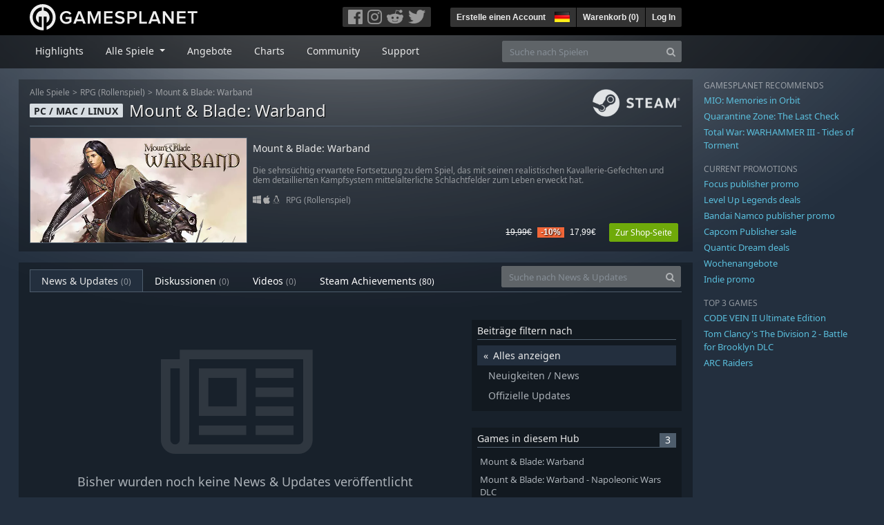

--- FILE ---
content_type: application/javascript
request_url: https://gpstatic.com/assets/application-c42fa54681ecd6c8afceeeb3bab7d82db9a1ff58af287f1385892b09a0b1c947.js
body_size: 149566
content:
!function(t,e){"use strict";"object"==typeof module&&"object"==typeof module.exports?module.exports=t.document?e(t,!0):function(t){if(!t.document)throw new Error("jQuery requires a window with a document");return e(t)}:e(t)}("undefined"!=typeof window?window:this,function(lt,t){"use strict";function m(t,e,n){var i,o,r=(n=n||It).createElement("script");if(r.text=t,e)for(i in wt)(o=e[i]||e.getAttribute&&e.getAttribute(i))&&r.setAttribute(i,o);n.head.appendChild(r).parentNode.removeChild(r)}function g(t){return null==t?t+"":"object"==typeof t||"function"==typeof t?at[ht.call(t)]||"object":typeof t}function a(t){var e=!!t&&"length"in t&&t.length,n=g(t);return!vt(t)&&!bt(t)&&("array"===n||0===e||"number"==typeof e&&0<e&&e-1 in t)}function ct(t,e){return t.nodeName&&t.nodeName.toLowerCase()===e.toLowerCase()}function e(t,e){return e?"\0"===t?"\ufffd":t.slice(0,-1)+"\\"+t.charCodeAt(t.length-1).toString(16)+" ":"\\"+t}function n(t,n,i){return vt(n)?kt.grep(t,function(t,e){return!!n.call(t,e,t)!==i}):n.nodeType?kt.grep(t,function(t){return t===n!==i}):"string"!=typeof n?kt.grep(t,function(t){return-1<pt.call(n,t)!==i}):kt.filter(n,t,i)}function i(t,e){for(;(t=t[e])&&1!==t.nodeType;);return t}function u(t){var n={};return kt.each(t.match(Ft)||[],function(t,e){n[e]=!0}),n}function d(t){return t}function p(t){throw t}function l(t,e,n,i){var o;try{t&&vt(o=t.promise)?o.call(t).done(e).fail(n):t&&vt(o=t.then)?o.call(t,e,n):e.apply(undefined,[t].slice(i))}catch(t){n.apply(undefined,[t])}}function o(){It.removeEventListener("DOMContentLoaded",o),lt.removeEventListener("load",o),kt.ready()}function r(t,e){return e.toUpperCase()}function h(t){return t.replace(Ut,"ms-").replace(Bt,r)}function s(){this.expando=kt.expando+s.uid++}function c(t){return"true"===t||"false"!==t&&("null"===t?null:t===+t+""?+t:Xt.test(t)?JSON.parse(t):t)}function f(t,e,n){var i;if(n===undefined&&1===t.nodeType)if(i="data-"+e.replace(Yt,"-$&").toLowerCase(),"string"==typeof(n=t.getAttribute(i))){try{n=c(n)}catch(o){}Qt.set(t,e,n)}else n=undefined;return n}function y(t,e,n,i){var o,r,s=20,a=i?function(){return i.cur()}:function(){return kt.css(t,e,"")},l=a(),c=n&&n[3]||(kt.cssNumber[e]?"":"px"),u=t.nodeType&&(kt.cssNumber[e]||"px"!==c&&+l)&&Zt.exec(kt.css(t,e));if(u&&u[3]!==c){for(l/=2,c=c||u[3],u=+l||1;s--;)kt.style(t,e,u+c),(1-r)*(1-(r=a()/l||.5))<=0&&(s=0),u/=r;u*=2,kt.style(t,e,u+c),n=n||[]}return n&&(u=+u||+l||0,o=n[1]?u+(n[1]+1)*n[2]:+n[2],i&&(i.unit=c,i.start=u,i.end=o)),o}function v(t){var e,n=t.ownerDocument,i=t.nodeName,o=re[i];return o||(e=n.body.appendChild(n.createElement(i)),o=kt.css(e,"display"),e.parentNode.removeChild(e),"none"===o&&(o="block"),re[i]=o)}function b(t,e){for(var n,i,o=[],r=0,s=t.length;r<s;r++)(i=t[r]).style&&(n=i.style.display,e?("none"===n&&(o[r]=zt.get(i,"display")||null,o[r]||(i.style.display="")),""===i.style.display&&oe(i)&&(o[r]=v(i))):"none"!==n&&(o[r]="none",zt.set(i,"display",n)));for(r=0;r<s;r++)null!=o[r]&&(t[r].style.display=o[r]);return t}function I(t,e){var n;return n="undefined"!=typeof t.getElementsByTagName?t.getElementsByTagName(e||"*"):"undefined"!=typeof t.querySelectorAll?t.querySelectorAll(e||"*"):[],e===undefined||e&&ct(t,e)?kt.merge([t],n):n}function w(t,e){for(var n=0,i=t.length;n<i;n++)zt.set(t[n],"globalEval",!e||zt.get(e[n],"globalEval"))}function _(t,e,n,i,o){for(var r,s,a,l,c,u,d=e.createDocumentFragment(),p=[],h=0,f=t.length;h<f;h++)if((r=t[h])||0===r)if("object"===g(r))kt.merge(p,r.nodeType?[r]:r);else if(pe.test(r)){for(s=s||d.appendChild(e.createElement("div")),a=(ce.exec(r)||["",""])[1].toLowerCase(),l=de[a]||de._default,s.innerHTML=l[1]+kt.htmlPrefilter(r)+l[2],u=l[0];u--;)s=s.lastChild;kt.merge(p,s.childNodes),(s=d.firstChild).textContent=""}else p.push(e.createTextNode(r));for(d.textContent="",h=0;r=p[h++];)if(i&&-1<kt.inArray(r,i))o&&o.push(r);else if(c=ne(r),s=I(d.appendChild(r),"script"),c&&w(s),n)for(u=0;r=s[u++];)ue.test(r.type||"")&&n.push(r);return d}function T(){return!0}function k(){return!1}function S(t,e,n,i,o,r){var s,a;if("object"==typeof e){for(a in"string"!=typeof n&&(i=i||n,n=undefined),e)S(t,a,n,i,e[a],r);return t}if(null==i&&null==o?(o=n,i=n=undefined):null==o&&("string"==typeof n?(o=i,i=undefined):(o=i,i=n,n=undefined)),!1===o)o=k;else if(!o)return t;return 1===r&&(s=o,(o=function(t){return kt().off(t),s.apply(this,arguments)}).guid=s.guid||(s.guid=kt.guid++)),t.each(function(){kt.event.add(this,e,o,i,n)})}function C(t,i,e){e?(zt.set(t,i,!1),kt.event.add(t,i,{namespace:!1,handler:function(t){var e,n=zt.get(this,i);if(1&t.isTrigger&&this[i]){if(n)(kt.event.special[i]||{}).delegateType&&t.stopPropagation();else if(n=dt.call(arguments),zt.set(this,i,n),this[i](),e=zt.get(this,i),zt.set(this,i,!1),n!==e)return t.stopImmediatePropagation(),t.preventDefault(),e}else n&&(zt.set(this,i,kt.event.trigger(n[0],n.slice(1),this)),t.stopPropagation(),t.isImmediatePropagationStopped=T)}})):zt.get(t,i)===undefined&&kt.event.add(t,i,T)}function $(t,e){return ct(t,"table")&&ct(11!==e.nodeType?e:e.firstChild,"tr")&&kt(t).children("tbody")[0]||t}function E(t){return t.type=(null!==t.getAttribute("type"))+"/"+t.type,t}function x(t){return"true/"===(t.type||"").slice(0,5)?t.type=t.type.slice(5):t.removeAttribute("type"),t}function A(t,e){var n,i,o,r,s,a;if(1===e.nodeType){if(zt.hasData(t)&&(a=zt.get(t).events))for(o in zt.remove(e,"handle events"),a)for(n=0,i=a[o].length;n<i;n++)kt.event.add(e,o,a[o][n]);Qt.hasData(t)&&(r=Qt.access(t),s=kt.extend({},r),Qt.set(e,s))}}function L(t,e){var n=e.nodeName.toLowerCase();"input"===n&&le.test(t.type)?e.checked=t.checked:"input"!==n&&"textarea"!==n||(e.defaultValue=t.defaultValue)}function O(n,i,o,r){i=rt(i);var t,e,s,a,l,c,u=0,d=n.length,p=d-1,h=i[0],f=vt(h);if(f||1<d&&"string"==typeof h&&!yt.checkClone&&me.test(h))return n.each(function(t){var e=n.eq(t);f&&(i[0]=h.call(this,t,e.html())),O(e,i,o,r)});if(d&&(e=(t=_(i,n[0].ownerDocument,!1,n,r)).firstChild,1===t.childNodes.length&&(t=e),e||r)){for(a=(s=kt.map(I(t,"script"),E)).length;u<d;u++)l=t,u!==p&&(l=kt.clone(l,!0,!0),a&&kt.merge(s,I(l,"script"))),o.call(n[u],l,u);if(a)for(c=s[s.length-1].ownerDocument,kt.map(s,x),u=0;u<a;u++)l=s[u],ue.test(l.type||"")&&!zt.access(l,"globalEval")&&kt.contains(c,l)&&(l.src&&"module"!==(l.type||"").toLowerCase()?kt._evalUrl&&!l.noModule&&kt._evalUrl(l.src,{nonce:l.nonce||l.getAttribute("nonce")},c):m(l.textContent.replace(ge,""),l,c))}return n}function D(t,e,n){for(var i,o=e?kt.filter(e,t):t,r=0;null!=(i=o[r]);r++)n||1!==i.nodeType||kt.cleanData(I(i)),i.parentNode&&(n&&ne(i)&&w(I(i,"script")),i.parentNode.removeChild(i));return t}function P(t,e,n){var i,o,r,s,a=ve.test(e),l=t.style;return(n=n||be(t))&&(s=n.getPropertyValue(e)||n[e],a&&s&&(s=s.replace(xt,"$1")||undefined),""!==s||ne(t)||(s=kt.style(t,e)),!yt.pixelBoxStyles()&&ye.test(s)&&we.test(e)&&(i=l.width,o=l.minWidth,r=l.maxWidth,l.minWidth=l.maxWidth=l.width=s,s=n.width,l.width=i,l.minWidth=o,l.maxWidth=r)),s!==undefined?s+"":s}function N(t,e){return{get:function(){if(!t())return(this.get=e).apply(this,arguments);delete this.get}}}function j(t){for(var e=t[0].toUpperCase()+t.slice(1),n=_e.length;n--;)if((t=_e[n]+e)in Te)return t}function R(t){var e=kt.cssProps[t]||ke[t];return e||(t in Te?t:ke[t]=j(t)||t)}function M(t,e,n){var i=Zt.exec(e);return i?Math.max(0,i[2]-(n||0))+(i[3]||"px"):e}function H(t,e,n,i,o,r){var s="width"===e?1:0,a=0,l=0,c=0;if(n===(i?"border":"content"))return 0;for(;s<4;s+=2)"margin"===n&&(c+=kt.css(t,n+te[s],!0,o)),i?("content"===n&&(l-=kt.css(t,"padding"+te[s],!0,o)),"margin"!==n&&(l-=kt.css(t,"border"+te[s]+"Width",!0,o))):(l+=kt.css(t,"padding"+te[s],!0,o),"padding"!==n?l+=kt.css(t,"border"+te[s]+"Width",!0,o):a+=kt.css(t,"border"+te[s]+"Width",!0,o));return!i&&0<=r&&(l+=Math.max(0,Math.ceil(t["offset"+e[0].toUpperCase()+e.slice(1)]-r-l-a-.5))||0),l+c}function q(t,e,n){var i=be(t),o=(!yt.boxSizingReliable()||n)&&"border-box"===kt.css(t,"boxSizing",!1,i),r=o,s=P(t,e,i),a="offset"+e[0].toUpperCase()+e.slice(1);if(ye.test(s)){if(!n)return s;s="auto"}return(!yt.boxSizingReliable()&&o||!yt.reliableTrDimensions()&&ct(t,"tr")||"auto"===s||!parseFloat(s)&&"inline"===kt.css(t,"display",!1,i))&&t.getClientRects().length&&(o="border-box"===kt.css(t,"boxSizing",!1,i),(r=a in t)&&(s=t[a])),(s=parseFloat(s)||0)+H(t,e,n||(o?"border":"content"),r,i,s)+"px"}function F(t,e,n,i,o){return new F.prototype.init(t,e,n,i,o)}function J(){xe&&(!1===It.hidden&&lt.requestAnimationFrame?lt.requestAnimationFrame(J):lt.setTimeout(J,kt.fx.interval),kt.fx.tick())}function K(){return lt.setTimeout(function(){Ee=undefined}),Ee=Date.now()}function W(t,e){var n,i=0,o={height:t};for(e=e?1:0;i<4;i+=2-e)o["margin"+(n=te[i])]=o["padding"+n]=t;return e&&(o.opacity=o.width=t),o}function U(t,e,n){for(var i,o=(z.tweeners[e]||[]).concat(z.tweeners["*"]),r=0,s=o.length;r<s;r++)if(i=o[r].call(n,e,t))return i}function B(t,e,n){var i,o,r,s,a,l,c,u,d="width"in e||"height"in e,p=this,h={},f=t.style,m=t.nodeType&&oe(t),g=zt.get(t,"fxshow");for(i in n.queue||(null==(s=kt._queueHooks(t,"fx")).unqueued&&(s.unqueued=0,a=s.empty.fire,s.empty.fire=function(){s.unqueued||a()}),s.unqueued++,p.always(function(){p.always(function(){s.unqueued--,kt.queue(t,"fx").length||s.empty.fire()})})),e)if(o=e[i],Oe.test(o)){if(delete e[i],r=r||"toggle"===o,o===(m?"hide":"show")){if("show"!==o||!g||g[i]===undefined)continue;m=!0}h[i]=g&&g[i]||kt.style(t,i)}if((l=!kt.isEmptyObject(e))||!kt.isEmptyObject(h))for(i in d&&1===t.nodeType&&(n.overflow=[f.overflow,f.overflowX,f.overflowY],null==(c=g&&g.display)&&(c=zt.get(t,"display")),"none"===(u=kt.css(t,"display"))&&(c?u=c:(b([t],!0),c=t.style.display||c,u=kt.css(t,"display"),b([t]))),("inline"===u||"inline-block"===u&&null!=c)&&"none"===kt.css(t,"float")&&(l||(p.done(function(){f.display=c}),null==c&&(u=f.display,c="none"===u?"":u)),f.display="inline-block")),n.overflow&&(f.overflow="hidden",p.always(function(){f.overflow=n.overflow[0],f.overflowX=n.overflow[1],f.overflowY=n.overflow[2]})),l=!1,h)l||(g?"hidden"in g&&(m=g.hidden):g=zt.access(t,"fxshow",{display:c}),r&&(g.hidden=!m),m&&b([t],!0),p.done(function(){for(i in m||b([t]),zt.remove(t,"fxshow"),h)kt.style(t,i,h[i])})),l=U(m?g[i]:0,i,p),i in g||(g[i]=l.start,m&&(l.end=l.start,l.start=0))}function V(t,e){var n,i,o,r,s;for(n in t)if(o=e[i=h(n)],r=t[n],Array.isArray(r)&&(o=r[1],r=t[n]=r[0]),n!==i&&(t[i]=r,delete t[n]),(s=kt.cssHooks[i])&&"expand"in s)for(n in r=s.expand(r),delete t[i],r)n in t||(t[n]=r[n],e[n]=o);else e[i]=o}function z(r,t,e){var n,s,i=0,o=z.prefilters.length,a=kt.Deferred().always(function(){delete l.elem}),l=function(){if(s)return!1;for(var t=Ee||K(),e=Math.max(0,c.startTime+c.duration-t),n=1-(e/c.duration||0),i=0,o=c.tweens.length;i<o;i++)c.tweens[i].run(n);return a.notifyWith(r,[c,n,e]),n<1&&o?e:(o||a.notifyWith(r,[c,1,0]),a.resolveWith(r,[c]),!1)},c=a.promise({elem:r,props:kt.extend({},t),opts:kt.extend(!0,{specialEasing:{},easing:kt.easing._default},e),originalProperties:t,originalOptions:e,startTime:Ee||K(),duration:e.duration,tweens:[],createTween:function(t,e){var n=kt.Tween(r,c.opts,t,e,c.opts.specialEasing[t]||c.opts.easing);return c.tweens.push(n),n},stop:function(t){var e=0,n=t?c.tweens.length:0;if(s)return this;for(s=!0;e<n;e++)c.tweens[e].run(1);return t?(a.notifyWith(r,[c,1,0]),a.resolveWith(r,[c,t])):a.rejectWith(r,[c,t]),this}}),u=c.props;for(V(u,c.opts.specialEasing);i<o;i++)if(n=z.prefilters[i].call(c,r,u,c.opts))return vt(n.stop)&&(kt._queueHooks(c.elem,c.opts.queue).stop=n.stop.bind(n)),n;return kt.map(u,U,c),vt(c.opts.start)&&c.opts.start.call(r,c),c.progress(c.opts.progress).done(c.opts.done,c.opts.complete).fail(c.opts.fail).always(c.opts.always),kt.fx.timer(kt.extend(l,{elem:r,anim:c,queue:c.opts.queue})),c}function Q(t){return(t.match(Ft)||[]).join(" ")}function X(t){return t.getAttribute&&t.getAttribute("class")||""}function Y(t){return Array.isArray(t)?t:"string"==typeof t&&t.match(Ft)||[]}function G(n,t,i,o){var e;if(Array.isArray(t))kt.each(t,function(t,e){i||We.test(n)?o(n,e):G(n+"["+("object"==typeof e&&null!=e?t:"")+"]",e,i,o)});else if(i||"object"!==g(t))o(n,t);else for(e in t)G(n+"["+e+"]",t[e],i,o)}function Z(r){return function(t,e){"string"!=typeof t&&(e=t,t="*");var n,i=0,o=t.toLowerCase().match(Ft)||[];if(vt(e))for(;n=o[i++];)"+"===n[0]?(n=n.slice(1)||"*",(r[n]=r[n]||[]).unshift(e)):(r[n]=r[n]||[]).push(e)}}function tt(e,o,r,s){function a(t){var i;return l[t]=!0,kt.each(e[t]||[],function(t,e){var n=e(o,r,s);return"string"!=typeof n||c||l[n]?c?!(i=n):void 0:(o.dataTypes.unshift(n),a(n),!1)}),i}var l={},c=e===nn;return a(o.dataTypes[0])||!l["*"]&&a("*")}function et(t,e){var n,i,o=kt.ajaxSettings.flatOptions||{};for(n in e)e[n]!==undefined&&((o[n]?t:i||(i={}))[n]=e[n]);return i&&kt.extend(!0,t,i),t}function nt(t,e,n){for(var i,o,r,s,a=t.contents,l=t.dataTypes;"*"===l[0];)l.shift(),i===undefined&&(i=t.mimeType||e.getResponseHeader("Content-Type"));if(i)for(o in a)if(a[o]&&a[o].test(i)){l.unshift(o);break}if(l[0]in n)r=l[0];else{for(o in n){if(!l[0]||t.converters[o+" "+l[0]]){r=o;break}s||(s=o)}r=r||s}if(r)return r!==l[0]&&l.unshift(r),n[r]}function it(t,e,n,i){var o,r,s,a,l,c={},u=t.dataTypes.slice();if(u[1])for(s in t.converters)c[s.toLowerCase()]=t.converters[s];for(r=u.shift();r;)if(t.responseFields[r]&&(n[t.responseFields[r]]=e),!l&&i&&t.dataFilter&&(e=t.dataFilter(e,t.dataType)),l=r,r=u.shift())if("*"===r)r=l;else if("*"!==l&&l!==r){if(!(s=c[l+" "+r]||c["* "+r]))for(o in c)if((a=o.split(" "))[1]===r&&(s=c[l+" "+a[0]]||c["* "+a[0]])){!0===s?s=c[o]:!0!==c[o]&&(r=a[0],u.unshift(a[1]));break}if(!0!==s)if(s&&t["throws"])e=s(e);else try{e=s(e)}catch(d){return{state:"parsererror",error:s?d:"No conversion from "+l+" to "+r}}}return{state:"success",data:e}}var ut=[],ot=Object.getPrototypeOf,dt=ut.slice,rt=ut.flat?function(t){return ut.flat.call(t)}:function(t){return ut.concat.apply([],t)},st=ut.push,pt=ut.indexOf,at={},ht=at.toString,ft=at.hasOwnProperty,mt=ft.toString,gt=mt.call(Object),yt={},vt=function vt(t){return"function"==typeof t&&"number"!=typeof t.nodeType&&"function"!=typeof t.item},bt=function bt(t){return null!=t&&t===t.window},It=lt.document,wt={type:!0,src:!0,nonce:!0,noModule:!0},_t="3.7.1",Tt=/HTML$/i,kt=function(t,e){return new kt.fn.init(t,e)};kt.fn=kt.prototype={jquery:_t,constructor:kt,length:0,toArray:function(){return dt.call(this)},get:function(t){return null==t?dt.call(this):t<0?this[t+this.length]:this[t]},pushStack:function(t){var e=kt.merge(this.constructor(),t);return e.prevObject=this,e},each:function(t){return kt.each(this,t)},map:function(n){return this.pushStack(kt.map(this,function(t,e){return n.call(t,e,t)}))},slice:function(){return this.pushStack(dt.apply(this,arguments))},first:function(){return this.eq(0)},last:function(){return this.eq(-1)},even:function(){return this.pushStack(kt.grep(this,function(t,e){return(e+1)%2}))},odd:function(){return this.pushStack(kt.grep(this,function(t,e){return e%2}))},eq:function(t){var e=this.length,n=+t+(t<0?e:0);return this.pushStack(0<=n&&n<e?[this[n]]:[])},end:function(){return this.prevObject||this.constructor()},push:st,sort:ut.sort,splice:ut.splice},kt.extend=kt.fn.extend=function(t){var e,n,i,o,r,s,a=t||{},l=1,c=arguments.length,u=!1;for("boolean"==typeof a&&(u=a,a=arguments[l]||{},l++),"object"==typeof a||vt(a)||(a={}),l===c&&(a=this,l--);l<c;l++)if(null!=(e=arguments[l]))for(n in e)o=e[n],"__proto__"!==n&&a!==o&&(u&&o&&(kt.isPlainObject(o)||(r=Array.isArray(o)))?(i=a[n],s=r&&!Array.isArray(i)?[]:r||kt.isPlainObject(i)?i:{},r=!1,a[n]=kt.extend(u,s,o)):o!==undefined&&(a[n]=o));return a},kt.extend({expando:"jQuery"+(_t+Math.random()).replace(/\D/g,""),isReady:!0,error:function(t){throw new Error(t)},noop:function(){},isPlainObject:function(t){var e,n;return!(!t||"[object Object]"!==ht.call(t))&&(!(e=ot(t))||"function"==typeof(n=ft.call(e,"constructor")&&e.constructor)&&mt.call(n)===gt)},isEmptyObject:function(t){var e;for(e in t)return!1;return!0},globalEval:function(t,e,n){m(t,{nonce:e&&e.nonce},n)},each:function(t,e){var n,i=0;if(a(t))for(n=t.length;i<n&&!1!==e.call(t[i],i,t[i]);i++);else for(i in t)if(!1===e.call(t[i],i,t[i]))break;return t},text:function(t){var e,n="",i=0,o=t.nodeType;if(!o)for(;e=t[i++];)n+=kt.text(e);return 1===o||11===o?t.textContent:9===o?t.documentElement.textContent:3===o||4===o?t.nodeValue:n},makeArray:function(t,e){var n=e||[];return null!=t&&(a(Object(t))?kt.merge(n,"string"==typeof t?[t]:t):st.call(n,t)),n},inArray:function(t,e,n){return null==e?-1:pt.call(e,t,n)},isXMLDoc:function(t){var e=t&&t.namespaceURI,n=t&&(t.ownerDocument||t).documentElement;return!Tt.test(e||n&&n.nodeName||"HTML")},merge:function(t,e){for(var n=+e.length,i=0,o=t.length;i<n;i++)t[o++]=e[i];return t.length=o,t},grep:function(t,e,n){for(var i=[],o=0,r=t.length,s=!n;o<r;o++)!e(t[o],o)!==s&&i.push(t[o]);return i},map:function(t,e,n){var i,o,r=0,s=[];if(a(t))for(i=t.length;r<i;r++)null!=(o=e(t[r],r,n))&&s.push(o);else for(r in t)null!=(o=e(t[r],r,n))&&s.push(o);return rt(s)},guid:1,support:yt}),"function"==typeof Symbol&&(kt.fn[Symbol.iterator]=ut[Symbol.iterator]),kt.each("Boolean Number String Function Array Date RegExp Object Error Symbol".split(" "),function(t,e){at["[object "+e+"]"]=e.toLowerCase()});var St=ut.pop,Ct=ut.sort,$t=ut.splice,Et="[\\x20\\t\\r\\n\\f]",xt=new RegExp("^"+Et+"+|((?:^|[^\\\\])(?:\\\\.)*)"+Et+"+$","g");kt.contains=function(t,e){var n=e&&e.parentNode;return t===n||!(!n||1!==n.nodeType||!(t.contains?t.contains(n):t.compareDocumentPosition&&16&t.compareDocumentPosition(n)))};var At=/([\0-\x1f\x7f]|^-?\d)|^-$|[^\x80-\uFFFF\w-]/g;kt.escapeSelector=function(t){return(t+"").replace(At,e)};var Lt=It,Ot=st;!function(){function e(){try{return E.activeElement}catch(t){}}function f(t,e,n,i){var o,r,s,a,l,c,u,d=e&&e.ownerDocument,p=e?e.nodeType:9;if(n=n||[],"string"!=typeof t||!t||1!==p&&9!==p&&11!==p)return n;if(!i&&(I(e),e=e||E,A)){if(11!==p&&(l=et.exec(t)))if(o=l[1]){if(9===p){if(!(s=e.getElementById(o)))return n;if(s.id===o)return D.call(n,s),n}else if(d&&(s=d.getElementById(o))&&f.contains(e,s)&&s.id===o)return D.call(n,s),n}else{if(l[2])return D.apply(n,e.getElementsByTagName(t)),n;if((o=l[3])&&e.getElementsByClassName)return D.apply(n,e.getElementsByClassName(o)),n}if(!(q[t+" "]||L&&L.test(t))){if(u=t,d=e,1===p&&(Q.test(t)||z.test(t))){for((d=nt.test(t)&&m(e.parentNode)||e)==e&&yt.scope||((a=e.getAttribute("id"))?a=kt.escapeSelector(a):e.setAttribute("id",a=P)),r=(c=g(t)).length;r--;)c[r]=(a?"#"+a:":scope")+" "+y(c[r]);u=c.join(",")}try{return D.apply(n,d.querySelectorAll(u)),n}catch(h){q(t,!0)}finally{a===P&&e.removeAttribute("id")}}}return T(t.replace(xt,"$1"),e,n,i)}function t(){function n(t,e){return i.push(t+" ")>k.cacheLength&&delete n[i.shift()],n[t+" "]=e}var i=[];return n}function n(t){return t[P]=!0,t}function i(t){var e=E.createElement("fieldset");try{return!!t(e)}catch(n){return!1}finally{e.parentNode&&e.parentNode.removeChild(e),e=null}}function o(e){return function(t){return ct(t,"input")&&t.type===e}}function r(e){return function(t){return(ct(t,"input")||ct(t,"button"))&&t.type===e}}function s(e){return function(t){return"form"in t?t.parentNode&&!1===t.disabled?"label"in t?"label"in t.parentNode?t.parentNode.disabled===e:t.disabled===e:t.isDisabled===e||t.isDisabled!==!e&&st(t)===e:t.disabled===e:"label"in t&&t.disabled===e}}function a(s){return n(function(r){return r=+r,n(function(t,e){for(var n,i=s([],t.length,r),o=i.length;o--;)t[n=i[o]]&&(t[n]=!(e[n]=t[n]))})})}function m(t){return t&&"undefined"!=typeof t.getElementsByTagName&&t}function I(t){var e,n=t?t.ownerDocument||t:Lt;return n!=E&&9===n.nodeType&&n.documentElement&&(x=(E=n).documentElement,A=!kt.isXMLDoc(E),O=x.matches||x.webkitMatchesSelector||x.msMatchesSelector,x.msMatchesSelector&&Lt!=E&&(e=E.defaultView)&&e.top!==e&&e.addEventListener("unload",rt),yt.getById=i(function(t){return x.appendChild(t).id=kt.expando,!E.getElementsByName||!E.getElementsByName(kt.expando).length}),yt.disconnectedMatch=i(function(t){return O.call(t,"*")}),yt.scope=i(function(){return E.querySelectorAll(":scope")}),yt.cssHas=i(function(){try{return E.querySelector(":has(*,:jqfake)"),!1}catch(t){return!0}}),yt.getById?(k.filter.ID=function(t){var e=t.replace(it,ot);return function(t){return t.getAttribute("id")===e}},k.find.ID=function(t,e){if("undefined"!=typeof e.getElementById&&A){var n=e.getElementById(t);return n?[n]:[]}}):(k.filter.ID=function(t){var n=t.replace(it,ot);return function(t){var e="undefined"!=typeof t.getAttributeNode&&t.getAttributeNode("id");return e&&e.value===n}},k.find.ID=function(t,e){if("undefined"!=typeof e.getElementById&&A){var n,i,o,r=e.getElementById(t);if(r){if((n=r.getAttributeNode("id"))&&n.value===t)return[r];for(o=e.getElementsByName(t),i=0;r=o[i++];)if((n=r.getAttributeNode("id"))&&n.value===t)return[r]}return[]}}),k.find.TAG=function(t,e){return"undefined"!=typeof e.getElementsByTagName?e.getElementsByTagName(t):e.querySelectorAll(t)},k.find.CLASS=function(t,e){if("undefined"!=typeof e.getElementsByClassName&&A)return e.getElementsByClassName(t)},L=[],i(function(t){var e;x.appendChild(t).innerHTML="<a id='"+P+"' href='' disabled='disabled'></a><select id='"+P+"-\r\\' disabled='disabled'><option selected=''></option></select>",t.querySelectorAll("[selected]").length||L.push("\\["+Et+"*(?:value|"+J+")"),t.querySelectorAll("[id~="+P+"-]").length||L.push("~="),t.querySelectorAll("a#"+P+"+*").length||L.push(".#.+[+~]"),t.querySelectorAll(":checked").length||L.push(":checked"),(e=E.createElement("input")).setAttribute("type","hidden"),t.appendChild(e).setAttribute("name","D"),x.appendChild(t).disabled=!0,2!==t.querySelectorAll(":disabled").length&&L.push(":enabled",":disabled"),(e=E.createElement("input")).setAttribute("name",""),t.appendChild(e),t.querySelectorAll("[name='']").length||L.push("\\["+Et+"*name"+Et+"*="+Et+"*(?:''|\"\")")}),yt.cssHas||L.push(":has"),L=L.length&&new RegExp(L.join("|")),F=function(t,e){if(t===e)return $=!0,0;var n=!t.compareDocumentPosition-!e.compareDocumentPosition;return n||(1&(n=(t.ownerDocument||t)==(e.ownerDocument||e)?t.compareDocumentPosition(e):1)||!yt.sortDetached&&e.compareDocumentPosition(t)===n?t===E||t.ownerDocument==Lt&&f.contains(Lt,t)?-1:e===E||e.ownerDocument==Lt&&f.contains(Lt,e)?1:C?pt.call(C,t)-pt.call(C,e):0:4&n?-1:1)}),E}function l(){}function g(t,e){var n,i,o,r,s,a,l,c=M[t+" "];if(c)return e?0:c.slice(0);for(s=t,a=[],l=k.preFilter;s;){for(r in n&&!(i=V.exec(s))||(i&&(s=s.slice(i[0].length)||s),a.push(o=[])),n=!1,(i=z.exec(s))&&(n=i.shift(),o.push({value:n,type:i[0].replace(xt," ")}),s=s.slice(n.length)),k.filter)!(i=G[r].exec(s))||l[r]&&!(i=l[r](i))||(n=i.shift(),o.push({value:n,type:r,matches:i}),s=s.slice(n.length));if(!n)break}return e?s.length:s?f.error(t):M(t,a).slice(0)}function y(t){for(var e=0,n=t.length,i="";e<n;e++)i+=t[e].value;return i}function d(s,t,e){var a=t.dir,l=t.next,c=l||a,u=e&&"parentNode"===c,d=j++;return t.first?function(t,e,n){for(;t=t[a];)if(1===t.nodeType||u)return s(t,e,n);return!1}:function(t,e,n){var i,o,r=[N,d];if(n){for(;t=t[a];)if((1===t.nodeType||u)&&s(t,e,n))return!0}else for(;t=t[a];)if(1===t.nodeType||u)if(o=t[P]||(t[P]={}),l&&ct(t,l))t=t[a]||t;else{if((i=o[c])&&i[0]===N&&i[1]===d)return r[2]=i[2];if((o[c]=r)[2]=s(t,e,n))return!0}return!1}}function p(o){return 1<o.length?function(t,e,n){for(var i=o.length;i--;)if(!o[i](t,e,n))return!1;return!0}:o[0]}function v(t,e,n){for(var i=0,o=e.length;i<o;i++)f(t,e[i],n);return n}function w(t,e,n,i,o){for(var r,s=[],a=0,l=t.length,c=null!=e;a<l;a++)(r=t[a])&&(n&&!n(r,i,o)||(s.push(r),c&&e.push(a)));return s}function b(h,f,m,g,y,t){return g&&!g[P]&&(g=b(g)),y&&!y[P]&&(y=b(y,t)),n(function(t,e,n,i){var o,r,s,a,l=[],c=[],u=e.length,d=t||v(f||"*",n.nodeType?[n]:n,[]),p=!h||!t&&f?d:w(d,l,h,n,i);if(m?m(p,a=y||(t?h:u||g)?[]:e,n,i):a=p,g)for(o=w(a,c),g(o,[],n,i),r=o.length;r--;)(s=o[r])&&(a[c[r]]=!(p[c[r]]=s));if(t){if(y||h){if(y){for(o=[],r=a.length;r--;)(s=a[r])&&o.push(p[r]=s);y(null,a=[],o,i)}for(r=a.length;r--;)(s=a[r])&&-1<(o=y?pt.call(t,s):l[r])&&(t[o]=!(e[o]=s))}}else a=w(a===e?a.splice(u,a.length):a),y?y(null,e,a,i):D.apply(e,a)})}function h(t){for(var o,e,n,i=t.length,r=k.relative[t[0].type],s=r||k.relative[" "],a=r?1:0,l=d(function(t){return t===o},s,!0),c=d(function(t){return-1<pt.call(o,t)},s,!0),u=[function(t,e,n){var i=!r&&(n||e!=S)||((o=e).nodeType?l(t,e,n):c(t,e,n));return o=null,i}];a<i;a++)if(e=k.relative[t[a].type])u=[d(p(u),e)];else{if((e=k.filter[t[a].type].apply(null,t[a].matches))[P]){for(n=++a;n<i&&!k.relative[t[n].type];n++);return b(1<a&&p(u),1<a&&y(t.slice(0,a-1).concat({value:" "===t[a-2].type?"*":""})).replace(xt,"$1"),e,a<n&&h(t.slice(a,n)),n<i&&h(t=t.slice(n)),n<i&&y(t))}u.push(e)}return p(u)}function c(g,y){var v=0<y.length,b=0<g.length,t=function(t,e,n,i,o){var r,s,a,l=0,c="0",u=t&&[],d=[],p=S,h=t||b&&k.find.TAG("*",o),f=N+=null==p?1:Math.random()||.1,m=h.length;for(o&&(S=e==E||e||o);c!==m&&null!=(r=h[c]);c++){if(b&&r){for(s=0,e||r.ownerDocument==E||(I(r),n=!A);a=g[s++];)if(a(r,e||E,n)){D.call(i,r);break}o&&(N=f)}v&&((r=!a&&r)&&l--,t&&u.push(r))}if(l+=c,v&&c!==l){for(s=0;a=y[s++];)a(u,d,e,n);if(t){if(0<l)for(;c--;)u[c]||d[c]||(d[c]=St.call(i));d=w(d)}D.apply(i,d),o&&!t&&0<d.length&&1<l+y.length&&kt.uniqueSort(i)}return o&&(N=f,S=p),u};return v?n(t):t}function _(t,e){var n,i=[],o=[],r=H[t+" "];if(!r){for(e||(e=g(t)),n=e.length;n--;)(r=h(e[n]))[P]?i.push(r):o.push(r);(r=H(t,c(o,i))).selector=t}return r}function T(t,e,n,i){var o,r,s,a,l,c="function"==typeof t&&t,u=!i&&g(t=c.selector||t);if(n=n||[],1===u.length){if(2<(r=u[0]=u[0].slice(0)).length&&"ID"===(s=r[0]).type&&9===e.nodeType&&A&&k.relative[r[1].type]){if(!(e=(k.find.ID(s.matches[0].replace(it,ot),e)||[])[0]))return n;c&&(e=e.parentNode),t=t.slice(r.shift().value.length)}for(o=G.needsContext.test(t)?0:r.length;o--&&(s=r[o],!k.relative[a=s.type]);)if((l=k.find[a])&&(i=l(s.matches[0].replace(it,ot),nt.test(r[0].type)&&m(e.parentNode)||e))){if(r.splice(o,1),!(t=i.length&&y(r)))return D.apply(n,i),n;break}}return(c||_(t,u))(i,e,!A,n,!e||nt.test(t)&&m(e.parentNode)||e),n}var u,k,S,C,$,E,x,A,L,O,D=Ot,P=kt.expando,N=0,j=0,R=t(),M=t(),H=t(),q=t(),F=function(t,e){return t===e&&($=!0),0},J="checked|selected|async|autofocus|autoplay|controls|defer|disabled|hidden|ismap|loop|multiple|open|readonly|required|scoped",K="(?:\\\\[\\da-fA-F]{1,6}"+Et+"?|\\\\[^\\r\\n\\f]|[\\w-]|[^\0-\\x7f])+",W="\\["+Et+"*("+K+")(?:"+Et+"*([*^$|!~]?=)"+Et+"*(?:'((?:\\\\.|[^\\\\'])*)'|\"((?:\\\\.|[^\\\\\"])*)\"|("+K+"))|)"+Et+"*\\]",U=":("+K+")(?:\\((('((?:\\\\.|[^\\\\'])*)'|\"((?:\\\\.|[^\\\\\"])*)\")|((?:\\\\.|[^\\\\()[\\]]|"+W+")*)|.*)\\)|)",B=new RegExp(Et+"+","g"),V=new RegExp("^"+Et+"*,"+Et+"*"),z=new RegExp("^"+Et+"*([>+~]|"+Et+")"+Et+"*"),Q=new RegExp(Et+"|>"),X=new RegExp(U),Y=new RegExp("^"+K+"$"),G={ID:new RegExp("^#("+K+")"),CLASS:new RegExp("^\\.("+K+")"),TAG:new RegExp("^("+K+"|[*])"),ATTR:new RegExp("^"+W),PSEUDO:new RegExp("^"+U),CHILD:new RegExp("^:(only|first|last|nth|nth-last)-(child|of-type)(?:\\("+Et+"*(even|odd|(([+-]|)(\\d*)n|)"+Et+"*(?:([+-]|)"+Et+"*(\\d+)|))"+Et+"*\\)|)","i"),bool:new RegExp("^(?:"+J+")$","i"),needsContext:new RegExp("^"+Et+"*[>+~]|:(even|odd|eq|gt|lt|nth|first|last)(?:\\("+Et+"*((?:-\\d)?\\d*)"+Et+"*\\)|)(?=[^-]|$)","i")},Z=/^(?:input|select|textarea|button)$/i,tt=/^h\d$/i,et=/^(?:#([\w-]+)|(\w+)|\.([\w-]+))$/,nt=/[+~]/,it=new RegExp("\\\\[\\da-fA-F]{1,6}"+Et+"?|\\\\([^\\r\\n\\f])","g"),ot=function(t,e){var n="0x"+t.slice(1)-65536;return e||(n<0?String.fromCharCode(n+65536):String.fromCharCode(n>>10|55296,1023&n|56320))},rt=function(){I()},st=d(function(t){return!0===t.disabled&&ct(t,"fieldset")},{dir:"parentNode",next:"legend"});try{D.apply(ut=dt.call(Lt.childNodes),Lt.childNodes),ut[Lt.childNodes.length].nodeType}catch(at){D={apply:function(t,e){Ot.apply(t,dt.call(e))},call:function(t){Ot.apply(t,dt.call(arguments,1))}}}for(u in f.matches=function(t,e){return f(t,null,null,e)},f.matchesSelector=function(t,e){if(I(t),A&&!q[e+" "]&&(!L||!L.test(e)))try{var n=O.call(t,e);if(n||yt.disconnectedMatch||t.document&&11!==t.document.nodeType)return n}catch(at){q(e,!0)}return 0<f(e,E,null,[t]).length},f.contains=function(t,e){return(t.ownerDocument||t)!=E&&I(t),kt.contains(t,e)},f.attr=function(t,e){(t.ownerDocument||t)!=E&&I(t);var n=k.attrHandle[e.toLowerCase()],i=n&&ft.call(k.attrHandle,e.toLowerCase())?n(t,e,!A):undefined;return i!==undefined?i:t.getAttribute(e)},f.error=function(t){throw new Error("Syntax error, unrecognized expression: "+t)},kt.uniqueSort=function(t){var e,n=[],i=0,o=0;if($=!yt.sortStable,C=!yt.sortStable&&dt.call(t,0),Ct.call(t,F),$){for(;e=t[o++];)e===t[o]&&(i=n.push(o));for(;i--;)$t.call(t,n[i],1)}return C=null,t},kt.fn.uniqueSort=function(){return this.pushStack(kt.uniqueSort(dt.apply(this)))},(k=kt.expr={cacheLength:50,createPseudo:n,match:G,attrHandle:{},find:{},relative:{">":{dir:"parentNode",first:!0}," ":{dir:"parentNode"},"+":{dir:"previousSibling",first:!0},"~":{dir:"previousSibling"}},preFilter:{ATTR:function(t){return t[1]=t[1].replace(it,ot),t[3]=(t[3]||t[4]||t[5]||"").replace(it,ot),"~="===t[2]&&(t[3]=" "+t[3]+" "),t.slice(0,4)},CHILD:function(t){return t[1]=t[1].toLowerCase(),"nth"===t[1].slice(0,3)?(t[3]||f.error(t[0]),t[4]=+(t[4]?t[5]+(t[6]||1):2*("even"===t[3]||"odd"===t[3])),t[5]=+(t[7]+t[8]||"odd"===t[3])):t[3]&&f.error(t[0]),t},PSEUDO:function(t){var e,n=!t[6]&&t[2];return G.CHILD.test(t[0])?null:(t[3]?t[2]=t[4]||t[5]||"":n&&X.test(n)&&(e=g(n,!0))&&(e=n.indexOf(")",n.length-e)-n.length)&&(t[0]=t[0].slice(0,e),t[2]=n.slice(0,e)),t.slice(0,3))}},filter:{TAG:function(t){var e=t.replace(it,ot).toLowerCase();return"*"===t?function(){return!0}:function(t){return ct(t,e)}},CLASS:function(t){var e=R[t+" "];return e||(e=new RegExp("(^|"+Et+")"+t+"("+Et+"|$)"))&&R(t,function(t){return e.test("string"==typeof t.className&&t.className||"undefined"!=typeof t.getAttribute&&t.getAttribute("class")||"")})},ATTR:function(n,i,o){return function(t){var e=f.attr(t,n);return null==e?"!="===i:!i||(e+="","="===i?e===o:"!="===i?e!==o:"^="===i?o&&0===e.indexOf(o):"*="===i?o&&-1<e.indexOf(o):"$="===i?o&&e.slice(-o.length)===o:"~="===i?-1<(" "+e.replace(B," ")+" ").indexOf(o):"|="===i&&(e===o||e.slice(0,o.length+1)===o+"-"))}},CHILD:function(h,t,e,f,m){var g="nth"!==h.slice(0,3),y="last"!==h.slice(-4),v="of-type"===t;return 1===f&&0===m?function(t){return!!t.parentNode}:function(t,e,n){var i,o,r,s,a,l=g!==y?"nextSibling":"previousSibling",c=t.parentNode,u=v&&t.nodeName.toLowerCase(),d=!n&&!v,p=!1;if(c){if(g){for(;l;){for(r=t;r=r[l];)if(v?ct(r,u):1===r.nodeType)return!1;a=l="only"===h&&!a&&"nextSibling"}return!0}if(a=[y?c.firstChild:c.lastChild],y&&d){for(p=(s=(i=(o=c[P]||(c[P]={}))[h]||[])[0]===N&&i[1])&&i[2],r=s&&c.childNodes[s];r=++s&&r&&r[l]||(p=s=0)||a.pop();)if(1===r.nodeType&&++p&&r===t){o[h]=[N,s,p];break}}else if(d&&(p=s=(i=(o=t[P]||(t[P]={}))[h]||[])[0]===N&&i[1]),!1===p)for(;(r=++s&&r&&r[l]||(p=s=0)||a.pop())&&((v?!ct(r,u):1!==r.nodeType)||!++p||(d&&((o=r[P]||(r[P]={}))[h]=[N,p]),r!==t)););return(p-=m)===f||p%f==0&&0<=p/f}}},PSEUDO:function(t,r){var e,s=k.pseudos[t]||k.setFilters[t.toLowerCase()]||f.error("unsupported pseudo: "+t);return s[P]?s(r):1<s.length?(e=[t,t,"",r],k.setFilters.hasOwnProperty(t.toLowerCase())?n(function(t,e){for(var n,i=s(t,r),o=i.length;o--;)t[n=pt.call(t,i[o])]=!(e[n]=i[o])}):function(t){return s(t,0,e)}):s}},pseudos:{not:n(function(t){var i=[],o=[],a=_(t.replace(xt,"$1"));return a[P]?n(function(t,e,n,i){for(var o,r=a(t,null,i,[]),s=t.length;s--;)(o=r[s])&&(t[s]=!(e[s]=o))}):function(t,e,n){return i[0]=t,a(i,null,n,o),i[0]=null,!o.pop()}}),has:n(function(e){return function(t){return 0<f(e,t).length}}),contains:n(function(e){return e=e.replace(it,ot),function(t){return-1<(t.textContent||kt.text(t)).indexOf(e)}}),lang:n(function(n){return Y.test(n||"")||f.error("unsupported lang: "+n),n=n.replace(it,ot).toLowerCase(),function(t){var e;do{if(e=A?t.lang:t.getAttribute("xml:lang")||t.getAttribute("lang"))return(e=e.toLowerCase())===n||0===e.indexOf(n+"-")}while((t=t.parentNode)&&1===t.nodeType);return!1}}),target:function(t){var e=lt.location&&lt.location.hash;return e&&e.slice(1)===t.id},root:function(t){return t===x},focus:function(t){return t===e()&&E.hasFocus()&&!!(t.type||t.href||~t.tabIndex)},enabled:s(!1),disabled:s(!0),checked:function(t){return ct(t,"input")&&!!t.checked||ct(t,"option")&&!!t.selected},selected:function(t){return t.parentNode&&t.parentNode.selectedIndex,!0===t.selected},empty:function(t){for(t=t.firstChild;t;t=t.nextSibling)if(t.nodeType<6)return!1;return!0},parent:function(t){return!k.pseudos.empty(t)},header:function(t){return tt.test(t.nodeName)},input:function(t){return Z.test(t.nodeName)},button:function(t){return ct(t,"input")&&"button"===t.type||ct(t,"button")},
text:function(t){var e;return ct(t,"input")&&"text"===t.type&&(null==(e=t.getAttribute("type"))||"text"===e.toLowerCase())},first:a(function(){return[0]}),last:a(function(t,e){return[e-1]}),eq:a(function(t,e,n){return[n<0?n+e:n]}),even:a(function(t,e){for(var n=0;n<e;n+=2)t.push(n);return t}),odd:a(function(t,e){for(var n=1;n<e;n+=2)t.push(n);return t}),lt:a(function(t,e,n){var i;for(i=n<0?n+e:e<n?e:n;0<=--i;)t.push(i);return t}),gt:a(function(t,e,n){for(var i=n<0?n+e:n;++i<e;)t.push(i);return t})}}).pseudos.nth=k.pseudos.eq,{radio:!0,checkbox:!0,file:!0,password:!0,image:!0})k.pseudos[u]=o(u);for(u in{submit:!0,reset:!0})k.pseudos[u]=r(u);l.prototype=k.filters=k.pseudos,k.setFilters=new l,yt.sortStable=P.split("").sort(F).join("")===P,I(),yt.sortDetached=i(function(t){return 1&t.compareDocumentPosition(E.createElement("fieldset"))}),kt.find=f,kt.expr[":"]=kt.expr.pseudos,kt.unique=kt.uniqueSort,f.compile=_,f.select=T,f.setDocument=I,f.tokenize=g,f.escape=kt.escapeSelector,f.getText=kt.text,f.isXML=kt.isXMLDoc,f.selectors=kt.expr,f.support=kt.support,f.uniqueSort=kt.uniqueSort}();var Dt=function(t,e,n){for(var i=[],o=n!==undefined;(t=t[e])&&9!==t.nodeType;)if(1===t.nodeType){if(o&&kt(t).is(n))break;i.push(t)}return i},Pt=function(t,e){for(var n=[];t;t=t.nextSibling)1===t.nodeType&&t!==e&&n.push(t);return n},Nt=kt.expr.match.needsContext,jt=/^<([a-z][^\/\0>:\x20\t\r\n\f]*)[\x20\t\r\n\f]*\/?>(?:<\/\1>|)$/i;kt.filter=function(t,e,n){var i=e[0];return n&&(t=":not("+t+")"),1===e.length&&1===i.nodeType?kt.find.matchesSelector(i,t)?[i]:[]:kt.find.matches(t,kt.grep(e,function(t){return 1===t.nodeType}))},kt.fn.extend({find:function(t){var e,n,i=this.length,o=this;if("string"!=typeof t)return this.pushStack(kt(t).filter(function(){for(e=0;e<i;e++)if(kt.contains(o[e],this))return!0}));for(n=this.pushStack([]),e=0;e<i;e++)kt.find(t,o[e],n);return 1<i?kt.uniqueSort(n):n},filter:function(t){return this.pushStack(n(this,t||[],!1))},not:function(t){return this.pushStack(n(this,t||[],!0))},is:function(t){return!!n(this,"string"==typeof t&&Nt.test(t)?kt(t):t||[],!1).length}});var Rt,Mt=/^(?:\s*(<[\w\W]+>)[^>]*|#([\w-]+))$/;(kt.fn.init=function(t,e,n){var i,o;if(!t)return this;if(n=n||Rt,"string"!=typeof t)return t.nodeType?(this[0]=t,this.length=1,this):vt(t)?n.ready!==undefined?n.ready(t):t(kt):kt.makeArray(t,this);if(!(i="<"===t[0]&&">"===t[t.length-1]&&3<=t.length?[null,t,null]:Mt.exec(t))||!i[1]&&e)return!e||e.jquery?(e||n).find(t):this.constructor(e).find(t);if(i[1]){if(e=e instanceof kt?e[0]:e,kt.merge(this,kt.parseHTML(i[1],e&&e.nodeType?e.ownerDocument||e:It,!0)),jt.test(i[1])&&kt.isPlainObject(e))for(i in e)vt(this[i])?this[i](e[i]):this.attr(i,e[i]);return this}return(o=It.getElementById(i[2]))&&(this[0]=o,this.length=1),this}).prototype=kt.fn,Rt=kt(It);var Ht=/^(?:parents|prev(?:Until|All))/,qt={children:!0,contents:!0,next:!0,prev:!0};kt.fn.extend({has:function(t){var e=kt(t,this),n=e.length;return this.filter(function(){for(var t=0;t<n;t++)if(kt.contains(this,e[t]))return!0})},closest:function(t,e){var n,i=0,o=this.length,r=[],s="string"!=typeof t&&kt(t);if(!Nt.test(t))for(;i<o;i++)for(n=this[i];n&&n!==e;n=n.parentNode)if(n.nodeType<11&&(s?-1<s.index(n):1===n.nodeType&&kt.find.matchesSelector(n,t))){r.push(n);break}return this.pushStack(1<r.length?kt.uniqueSort(r):r)},index:function(t){return t?"string"==typeof t?pt.call(kt(t),this[0]):pt.call(this,t.jquery?t[0]:t):this[0]&&this[0].parentNode?this.first().prevAll().length:-1},add:function(t,e){return this.pushStack(kt.uniqueSort(kt.merge(this.get(),kt(t,e))))},addBack:function(t){return this.add(null==t?this.prevObject:this.prevObject.filter(t))}}),kt.each({parent:function(t){var e=t.parentNode;return e&&11!==e.nodeType?e:null},parents:function(t){return Dt(t,"parentNode")},parentsUntil:function(t,e,n){return Dt(t,"parentNode",n)},next:function(t){return i(t,"nextSibling")},prev:function(t){return i(t,"previousSibling")},nextAll:function(t){return Dt(t,"nextSibling")},prevAll:function(t){return Dt(t,"previousSibling")},nextUntil:function(t,e,n){return Dt(t,"nextSibling",n)},prevUntil:function(t,e,n){return Dt(t,"previousSibling",n)},siblings:function(t){return Pt((t.parentNode||{}).firstChild,t)},children:function(t){return Pt(t.firstChild)},contents:function(t){return null!=t.contentDocument&&ot(t.contentDocument)?t.contentDocument:(ct(t,"template")&&(t=t.content||t),kt.merge([],t.childNodes))}},function(i,o){kt.fn[i]=function(t,e){var n=kt.map(this,o,t);return"Until"!==i.slice(-5)&&(e=t),e&&"string"==typeof e&&(n=kt.filter(e,n)),1<this.length&&(qt[i]||kt.uniqueSort(n),Ht.test(i)&&n.reverse()),this.pushStack(n)}});var Ft=/[^\x20\t\r\n\f]+/g;kt.Callbacks=function(i){i="string"==typeof i?u(i):kt.extend({},i);var o,t,e,n,r=[],s=[],a=-1,l=function(){for(n=n||i.once,e=o=!0;s.length;a=-1)for(t=s.shift();++a<r.length;)!1===r[a].apply(t[0],t[1])&&i.stopOnFalse&&(a=r.length,t=!1);i.memory||(t=!1),o=!1,n&&(r=t?[]:"")},c={add:function(){return r&&(t&&!o&&(a=r.length-1,s.push(t)),function n(t){kt.each(t,function(t,e){vt(e)?i.unique&&c.has(e)||r.push(e):e&&e.length&&"string"!==g(e)&&n(e)})}(arguments),t&&!o&&l()),this},remove:function(){return kt.each(arguments,function(t,e){for(var n;-1<(n=kt.inArray(e,r,n));)r.splice(n,1),n<=a&&a--}),this},has:function(t){return t?-1<kt.inArray(t,r):0<r.length},empty:function(){return r&&(r=[]),this},disable:function(){return n=s=[],r=t="",this},disabled:function(){return!r},lock:function(){return n=s=[],t||o||(r=t=""),this},locked:function(){return!!n},fireWith:function(t,e){return n||(e=[t,(e=e||[]).slice?e.slice():e],s.push(e),o||l()),this},fire:function(){return c.fireWith(this,arguments),this},fired:function(){return!!e}};return c},kt.extend({Deferred:function(t){var r=[["notify","progress",kt.Callbacks("memory"),kt.Callbacks("memory"),2],["resolve","done",kt.Callbacks("once memory"),kt.Callbacks("once memory"),0,"resolved"],["reject","fail",kt.Callbacks("once memory"),kt.Callbacks("once memory"),1,"rejected"]],o="pending",s={state:function(){return o},always:function(){return a.done(arguments).fail(arguments),this},"catch":function(t){return s.then(null,t)},pipe:function(){var o=arguments;return kt.Deferred(function(i){kt.each(r,function(t,e){var n=vt(o[e[4]])&&o[e[4]];a[e[1]](function(){var t=n&&n.apply(this,arguments);t&&vt(t.promise)?t.promise().progress(i.notify).done(i.resolve).fail(i.reject):i[e[0]+"With"](this,n?[t]:arguments)})}),o=null}).promise()},then:function(e,n,i){function c(r,s,a,l){return function(){var n=this,i=arguments,e=function(){var t,e;if(!(r<u)){if((t=a.apply(n,i))===s.promise())throw new TypeError("Thenable self-resolution");e=t&&("object"==typeof t||"function"==typeof t)&&t.then,vt(e)?l?e.call(t,c(u,s,d,l),c(u,s,p,l)):(u++,e.call(t,c(u,s,d,l),c(u,s,p,l),c(u,s,d,s.notifyWith))):(a!==d&&(n=undefined,i=[t]),(l||s.resolveWith)(n,i))}},o=l?e:function(){try{e()}catch(t){kt.Deferred.exceptionHook&&kt.Deferred.exceptionHook(t,o.error),u<=r+1&&(a!==p&&(n=undefined,i=[t]),s.rejectWith(n,i))}};r?o():(kt.Deferred.getErrorHook?o.error=kt.Deferred.getErrorHook():kt.Deferred.getStackHook&&(o.error=kt.Deferred.getStackHook()),lt.setTimeout(o))}}var u=0;return kt.Deferred(function(t){r[0][3].add(c(0,t,vt(i)?i:d,t.notifyWith)),r[1][3].add(c(0,t,vt(e)?e:d)),r[2][3].add(c(0,t,vt(n)?n:p))}).promise()},promise:function(t){return null!=t?kt.extend(t,s):s}},a={};return kt.each(r,function(t,e){var n=e[2],i=e[5];s[e[1]]=n.add,i&&n.add(function(){o=i},r[3-t][2].disable,r[3-t][3].disable,r[0][2].lock,r[0][3].lock),n.add(e[3].fire),a[e[0]]=function(){return a[e[0]+"With"](this===a?undefined:this,arguments),this},a[e[0]+"With"]=n.fireWith}),s.promise(a),t&&t.call(a,a),a},when:function(t){var n=arguments.length,e=n,i=Array(e),o=dt.call(arguments),r=kt.Deferred(),s=function(e){return function(t){i[e]=this,o[e]=1<arguments.length?dt.call(arguments):t,--n||r.resolveWith(i,o)}};if(n<=1&&(l(t,r.done(s(e)).resolve,r.reject,!n),"pending"===r.state()||vt(o[e]&&o[e].then)))return r.then();for(;e--;)l(o[e],s(e),r.reject);return r.promise()}});var Jt=/^(Eval|Internal|Range|Reference|Syntax|Type|URI)Error$/;kt.Deferred.exceptionHook=function(t,e){lt.console&&lt.console.warn&&t&&Jt.test(t.name)&&lt.console.warn("jQuery.Deferred exception: "+t.message,t.stack,e)},kt.readyException=function(t){lt.setTimeout(function(){throw t})};var Kt=kt.Deferred();kt.fn.ready=function(t){return Kt.then(t)["catch"](function(t){kt.readyException(t)}),this},kt.extend({isReady:!1,readyWait:1,ready:function(t){(!0===t?--kt.readyWait:kt.isReady)||(kt.isReady=!0)!==t&&0<--kt.readyWait||Kt.resolveWith(It,[kt])}}),kt.ready.then=Kt.then,"complete"===It.readyState||"loading"!==It.readyState&&!It.documentElement.doScroll?lt.setTimeout(kt.ready):(It.addEventListener("DOMContentLoaded",o),lt.addEventListener("load",o));var Wt=function(t,e,n,i,o,r,s){var a=0,l=t.length,c=null==n;if("object"===g(n))for(a in o=!0,n)Wt(t,e,a,n[a],!0,r,s);else if(i!==undefined&&(o=!0,vt(i)||(s=!0),c&&(s?(e.call(t,i),e=null):(c=e,e=function(t,e,n){return c.call(kt(t),n)})),e))for(;a<l;a++)e(t[a],n,s?i:i.call(t[a],a,e(t[a],n)));return o?t:c?e.call(t):l?e(t[0],n):r},Ut=/^-ms-/,Bt=/-([a-z])/g,Vt=function(t){return 1===t.nodeType||9===t.nodeType||!+t.nodeType};s.uid=1,s.prototype={cache:function(t){var e=t[this.expando];return e||(e={},Vt(t)&&(t.nodeType?t[this.expando]=e:Object.defineProperty(t,this.expando,{value:e,configurable:!0}))),e},set:function(t,e,n){var i,o=this.cache(t);if("string"==typeof e)o[h(e)]=n;else for(i in e)o[h(i)]=e[i];return o},get:function(t,e){return e===undefined?this.cache(t):t[this.expando]&&t[this.expando][h(e)]},access:function(t,e,n){return e===undefined||e&&"string"==typeof e&&n===undefined?this.get(t,e):(this.set(t,e,n),n!==undefined?n:e)},remove:function(t,e){var n,i=t[this.expando];if(i!==undefined){if(e!==undefined){n=(e=Array.isArray(e)?e.map(h):(e=h(e))in i?[e]:e.match(Ft)||[]).length;for(;n--;)delete i[e[n]]}(e===undefined||kt.isEmptyObject(i))&&(t.nodeType?t[this.expando]=undefined:delete t[this.expando])}},hasData:function(t){var e=t[this.expando];return e!==undefined&&!kt.isEmptyObject(e)}};var zt=new s,Qt=new s,Xt=/^(?:\{[\w\W]*\}|\[[\w\W]*\])$/,Yt=/[A-Z]/g;kt.extend({hasData:function(t){return Qt.hasData(t)||zt.hasData(t)},data:function(t,e,n){return Qt.access(t,e,n)},removeData:function(t,e){Qt.remove(t,e)},_data:function(t,e,n){return zt.access(t,e,n)},_removeData:function(t,e){zt.remove(t,e)}}),kt.fn.extend({data:function(n,t){var e,i,o,r=this[0],s=r&&r.attributes;if(n!==undefined)return"object"==typeof n?this.each(function(){Qt.set(this,n)}):Wt(this,function(t){var e;if(r&&t===undefined)return(e=Qt.get(r,n))!==undefined?e:(e=f(r,n))!==undefined?e:void 0;this.each(function(){Qt.set(this,n,t)})},null,t,1<arguments.length,null,!0);if(this.length&&(o=Qt.get(r),1===r.nodeType&&!zt.get(r,"hasDataAttrs"))){for(e=s.length;e--;)s[e]&&0===(i=s[e].name).indexOf("data-")&&(i=h(i.slice(5)),f(r,i,o[i]));zt.set(r,"hasDataAttrs",!0)}return o},removeData:function(t){return this.each(function(){Qt.remove(this,t)})}}),kt.extend({queue:function(t,e,n){var i;if(t)return e=(e||"fx")+"queue",i=zt.get(t,e),n&&(!i||Array.isArray(n)?i=zt.access(t,e,kt.makeArray(n)):i.push(n)),i||[]},dequeue:function(t,e){e=e||"fx";var n=kt.queue(t,e),i=n.length,o=n.shift(),r=kt._queueHooks(t,e),s=function(){kt.dequeue(t,e)};"inprogress"===o&&(o=n.shift(),i--),o&&("fx"===e&&n.unshift("inprogress"),delete r.stop,o.call(t,s,r)),!i&&r&&r.empty.fire()},_queueHooks:function(t,e){var n=e+"queueHooks";return zt.get(t,n)||zt.access(t,n,{empty:kt.Callbacks("once memory").add(function(){zt.remove(t,[e+"queue",n])})})}}),kt.fn.extend({queue:function(e,n){var t=2;return"string"!=typeof e&&(n=e,e="fx",t--),arguments.length<t?kt.queue(this[0],e):n===undefined?this:this.each(function(){var t=kt.queue(this,e,n);kt._queueHooks(this,e),"fx"===e&&"inprogress"!==t[0]&&kt.dequeue(this,e)})},dequeue:function(t){return this.each(function(){kt.dequeue(this,t)})},clearQueue:function(t){return this.queue(t||"fx",[])},promise:function(t,e){var n,i=1,o=kt.Deferred(),r=this,s=this.length,a=function(){--i||o.resolveWith(r,[r])};for("string"!=typeof t&&(e=t,t=undefined),t=t||"fx";s--;)(n=zt.get(r[s],t+"queueHooks"))&&n.empty&&(i++,n.empty.add(a));return a(),o.promise(e)}});var Gt=/[+-]?(?:\d*\.|)\d+(?:[eE][+-]?\d+|)/.source,Zt=new RegExp("^(?:([+-])=|)("+Gt+")([a-z%]*)$","i"),te=["Top","Right","Bottom","Left"],ee=It.documentElement,ne=function(t){return kt.contains(t.ownerDocument,t)},ie={composed:!0};ee.getRootNode&&(ne=function(t){return kt.contains(t.ownerDocument,t)||t.getRootNode(ie)===t.ownerDocument});var oe=function(t,e){return"none"===(t=e||t).style.display||""===t.style.display&&ne(t)&&"none"===kt.css(t,"display")},re={};kt.fn.extend({show:function(){return b(this,!0)},hide:function(){return b(this)},toggle:function(t){return"boolean"==typeof t?t?this.show():this.hide():this.each(function(){oe(this)?kt(this).show():kt(this).hide()})}});var se,ae,le=/^(?:checkbox|radio)$/i,ce=/<([a-z][^\/\0>\x20\t\r\n\f]*)/i,ue=/^$|^module$|\/(?:java|ecma)script/i;se=It.createDocumentFragment().appendChild(It.createElement("div")),(ae=It.createElement("input")).setAttribute("type","radio"),ae.setAttribute("checked","checked"),ae.setAttribute("name","t"),se.appendChild(ae),yt.checkClone=se.cloneNode(!0).cloneNode(!0).lastChild.checked,se.innerHTML="<textarea>x</textarea>",yt.noCloneChecked=!!se.cloneNode(!0).lastChild.defaultValue,se.innerHTML="<option></option>",yt.option=!!se.lastChild;var de={thead:[1,"<table>","</table>"],col:[2,"<table><colgroup>","</colgroup></table>"],tr:[2,"<table><tbody>","</tbody></table>"],td:[3,"<table><tbody><tr>","</tr></tbody></table>"],_default:[0,"",""]};de.tbody=de.tfoot=de.colgroup=de.caption=de.thead,de.th=de.td,yt.option||(de.optgroup=de.option=[1,"<select multiple='multiple'>","</select>"]);var pe=/<|&#?\w+;/,he=/^([^.]*)(?:\.(.+)|)/;kt.event={global:{},add:function(e,t,n,i,o){var r,s,a,l,c,u,d,p,h,f,m,g=zt.get(e);if(Vt(e))for(n.handler&&(n=(r=n).handler,o=r.selector),o&&kt.find.matchesSelector(ee,o),n.guid||(n.guid=kt.guid++),(l=g.events)||(l=g.events=Object.create(null)),(s=g.handle)||(s=g.handle=function(t){return void 0!==kt&&kt.event.triggered!==t.type?kt.event.dispatch.apply(e,arguments):undefined}),c=(t=(t||"").match(Ft)||[""]).length;c--;)h=m=(a=he.exec(t[c])||[])[1],f=(a[2]||"").split(".").sort(),h&&(d=kt.event.special[h]||{},h=(o?d.delegateType:d.bindType)||h,d=kt.event.special[h]||{},u=kt.extend({type:h,origType:m,data:i,handler:n,guid:n.guid,selector:o,needsContext:o&&kt.expr.match.needsContext.test(o),namespace:f.join(".")},r),(p=l[h])||((p=l[h]=[]).delegateCount=0,d.setup&&!1!==d.setup.call(e,i,f,s)||e.addEventListener&&e.addEventListener(h,s)),d.add&&(d.add.call(e,u),u.handler.guid||(u.handler.guid=n.guid)),o?p.splice(p.delegateCount++,0,u):p.push(u),kt.event.global[h]=!0)},remove:function(t,e,n,i,o){var r,s,a,l,c,u,d,p,h,f,m,g=zt.hasData(t)&&zt.get(t);if(g&&(l=g.events)){for(c=(e=(e||"").match(Ft)||[""]).length;c--;)if(h=m=(a=he.exec(e[c])||[])[1],f=(a[2]||"").split(".").sort(),h){for(d=kt.event.special[h]||{},p=l[h=(i?d.delegateType:d.bindType)||h]||[],a=a[2]&&new RegExp("(^|\\.)"+f.join("\\.(?:.*\\.|)")+"(\\.|$)"),s=r=p.length;r--;)u=p[r],!o&&m!==u.origType||n&&n.guid!==u.guid||a&&!a.test(u.namespace)||i&&i!==u.selector&&("**"!==i||!u.selector)||(p.splice(r,1),u.selector&&p.delegateCount--,d.remove&&d.remove.call(t,u));s&&!p.length&&(d.teardown&&!1!==d.teardown.call(t,f,g.handle)||kt.removeEvent(t,h,g.handle),delete l[h])}else for(h in l)kt.event.remove(t,h+e[c],n,i,!0);kt.isEmptyObject(l)&&zt.remove(t,"handle events")}},dispatch:function(t){var e,n,i,o,r,s,a=new Array(arguments.length),l=kt.event.fix(t),c=(zt.get(this,"events")||Object.create(null))[l.type]||[],u=kt.event.special[l.type]||{};for(a[0]=l,e=1;e<arguments.length;e++)a[e]=arguments[e];if(l.delegateTarget=this,!u.preDispatch||!1!==u.preDispatch.call(this,l)){for(s=kt.event.handlers.call(this,l,c),e=0;(o=s[e++])&&!l.isPropagationStopped();)for(l.currentTarget=o.elem,n=0;(r=o.handlers[n++])&&!l.isImmediatePropagationStopped();)l.rnamespace&&!1!==r.namespace&&!l.rnamespace.test(r.namespace)||(l.handleObj=r,l.data=r.data,(i=((kt.event.special[r.origType]||{}).handle||r.handler).apply(o.elem,a))!==undefined&&!1===(l.result=i)&&(l.preventDefault(),l.stopPropagation()));return u.postDispatch&&u.postDispatch.call(this,l),l.result}},handlers:function(t,e){var n,i,o,r,s,a=[],l=e.delegateCount,c=t.target;if(l&&c.nodeType&&!("click"===t.type&&1<=t.button))for(;c!==this;c=c.parentNode||this)if(1===c.nodeType&&("click"!==t.type||!0!==c.disabled)){for(r=[],s={},n=0;n<l;n++)s[o=(i=e[n]).selector+" "]===undefined&&(s[o]=i.needsContext?-1<kt(o,this).index(c):kt.find(o,this,null,[c]).length),s[o]&&r.push(i);r.length&&a.push({elem:c,handlers:r})}return c=this,l<e.length&&a.push({elem:c,handlers:e.slice(l)}),a},addProp:function(e,t){Object.defineProperty(kt.Event.prototype,e,{enumerable:!0,configurable:!0,get:vt(t)?function(){if(this.originalEvent)return t(this.originalEvent)}:function(){if(this.originalEvent)return this.originalEvent[e]},set:function(t){Object.defineProperty(this,e,{enumerable:!0,configurable:!0,writable:!0,value:t})}})},fix:function(t){return t[kt.expando]?t:new kt.Event(t)},special:{load:{noBubble:!0},click:{setup:function(t){var e=this||t;return le.test(e.type)&&e.click&&ct(e,"input")&&C(e,"click",!0),!1},trigger:function(t){var e=this||t;return le.test(e.type)&&e.click&&ct(e,"input")&&C(e,"click"),!0},_default:function(t){var e=t.target;return le.test(e.type)&&e.click&&ct(e,"input")&&zt.get(e,"click")||ct(e,"a")}},beforeunload:{postDispatch:function(t){t.result!==undefined&&t.originalEvent&&(t.originalEvent.returnValue=t.result)}}}},kt.removeEvent=function(t,e,n){t.removeEventListener&&t.removeEventListener(e,n)},kt.Event=function(t,e){if(!(this instanceof kt.Event))return new kt.Event(t,e);t&&t.type?(this.originalEvent=t,this.type=t.type,this.isDefaultPrevented=t.defaultPrevented||t.defaultPrevented===undefined&&!1===t.returnValue?T:k,this.target=t.target&&3===t.target.nodeType?t.target.parentNode:t.target,this.currentTarget=t.currentTarget,this.relatedTarget=t.relatedTarget):this.type=t,e&&kt.extend(this,e),this.timeStamp=t&&t.timeStamp||Date.now(),this[kt.expando]=!0},kt.Event.prototype={constructor:kt.Event,isDefaultPrevented:k,isPropagationStopped:k,isImmediatePropagationStopped:k,isSimulated:!1,preventDefault:function(){var t=this.originalEvent;this.isDefaultPrevented=T,t&&!this.isSimulated&&t.preventDefault()},stopPropagation:function(){var t=this.originalEvent;this.isPropagationStopped=T,t&&!this.isSimulated&&t.stopPropagation()},stopImmediatePropagation:function(){var t=this.originalEvent;this.isImmediatePropagationStopped=T,t&&!this.isSimulated&&t.stopImmediatePropagation(),this.stopPropagation()}},kt.each({altKey:!0,bubbles:!0,cancelable:!0,changedTouches:!0,ctrlKey:!0,detail:!0,eventPhase:!0,metaKey:!0,pageX:!0,pageY:!0,shiftKey:!0,view:!0,"char":!0,code:!0,charCode:!0,key:!0,keyCode:!0,button:!0,buttons:!0,clientX:!0,clientY:!0,offsetX:!0,offsetY:!0,pointerId:!0,pointerType:!0,screenX:!0,screenY:!0,targetTouches:!0,toElement:!0,touches:!0,which:!0},kt.event.addProp),kt.each({focus:"focusin",blur:"focusout"},function(i,o){function r(t){if(It.documentMode){var e=zt.get(this,"handle"),n=kt.event.fix(t);n.type="focusin"===t.type?"focus":"blur",n.isSimulated=!0,e(t),n.target===n.currentTarget&&e(n)}else kt.event.simulate(o,t.target,kt.event.fix(t))}kt.event.special[i]={setup:function(){var t;if(C(this,i,!0),!It.documentMode)return!1;(t=zt.get(this,o))||this.addEventListener(o,r),zt.set(this,o,(t||0)+1)},trigger:function(){return C(this,i),!0},teardown:function(){var t;if(!It.documentMode)return!1;(t=zt.get(this,o)-1)?zt.set(this,o,t):(this.removeEventListener(o,r),zt.remove(this,o))},_default:function(t){return zt.get(t.target,i)},delegateType:o},kt.event.special[o]={setup:function(){var t=this.ownerDocument||this.document||this,e=It.documentMode?this:t,n=zt.get(e,o);n||(It.documentMode?this.addEventListener(o,r):t.addEventListener(i,r,!0)),zt.set(e,o,(n||0)+1)},teardown:function(){var t=this.ownerDocument||this.document||this,e=It.documentMode?this:t,n=zt.get(e,o)-1;n?zt.set(e,o,n):(It.documentMode?this.removeEventListener(o,r):t.removeEventListener(i,r,!0),zt.remove(e,o))}}}),kt.each({mouseenter:"mouseover",mouseleave:"mouseout",pointerenter:"pointerover",pointerleave:"pointerout"},function(t,r){kt.event.special[t]={delegateType:r,bindType:r,handle:function(t){var e,n=this,i=t.relatedTarget,o=t.handleObj;return i&&(i===n||kt.contains(n,i))||(t.type=o.origType,e=o.handler.apply(this,arguments),t.type=r),e}}}),kt.fn.extend({on:function(t,e,n,i){return S(this,t,e,n,i)},one:function(t,e,n,i){return S(this,t,e,n,i,1)},off:function(t,e,n){var i,o;if(t&&t.preventDefault&&t.handleObj)return i=t.handleObj,kt(t.delegateTarget).off(i.namespace?i.origType+"."+i.namespace:i.origType,i.selector,i.handler),this;if("object"!=typeof t)return!1!==e&&"function"!=typeof e||(n=e,e=undefined),!1===n&&(n=k),this.each(function(){kt.event.remove(this,t,n,e)});for(o in t)this.off(o,e,t[o]);return this}});var fe=/<script|<style|<link/i,me=/checked\s*(?:[^=]|=\s*.checked.)/i,ge=/^\s*<!\[CDATA\[|\]\]>\s*$/g;kt.extend({htmlPrefilter:function(t){return t},clone:function(t,e,n){var i,o,r,s,a=t.cloneNode(!0),l=ne(t);if(!(yt.noCloneChecked||1!==t.nodeType&&11!==t.nodeType||kt.isXMLDoc(t)))for(s=I(a),i=0,o=(r=I(t)).length;i<o;i++)L(r[i],s[i]);if(e)if(n)for(r=r||I(t),s=s||I(a),i=0,o=r.length;i<o;i++)A(r[i],s[i]);else A(t,a);return 0<(s=I(a,"script")).length&&w(s,!l&&I(t,"script")),a},cleanData:function(t){for(var e,n,i,o=kt.event.special,r=0;(n=t[r])!==undefined;r++)if(Vt(n)){if(e=n[zt.expando]){if(e.events)for(i in e.events)o[i]?kt.event.remove(n,i):kt.removeEvent(n,i,e.handle);n[zt.expando]=undefined}n[Qt.expando]&&(n[Qt.expando]=undefined)}}}),kt.fn.extend({detach:function(t){return D(this,t,!0)},remove:function(t){return D(this,t)},text:function(t){return Wt(this,function(t){return t===undefined?kt.text(this):this.empty().each(function(){1!==this.nodeType&&11!==this.nodeType&&9!==this.nodeType||(this.textContent=t)})},null,t,arguments.length)},append:function(){return O(this,arguments,function(t){1!==this.nodeType&&11!==this.nodeType&&9!==this.nodeType||$(this,t).appendChild(t)})},prepend:function(){return O(this,arguments,function(t){if(1===this.nodeType||11===this.nodeType||9===this.nodeType){var e=$(this,t);e.insertBefore(t,e.firstChild)}})},before:function(){return O(this,arguments,function(t){this.parentNode&&this.parentNode.insertBefore(t,this)})},after:function(){return O(this,arguments,function(t){this.parentNode&&this.parentNode.insertBefore(t,this.nextSibling)})},empty:function(){for(var t,e=0;null!=(t=this[e]);e++)1===t.nodeType&&(kt.cleanData(I(t,!1)),t.textContent="");return this},clone:function(t,e){return t=null!=t&&t,e=null==e?t:e,this.map(function(){return kt.clone(this,t,e)})},html:function(t){return Wt(this,function(t){var e=this[0]||{},n=0,i=this.length;if(t===undefined&&1===e.nodeType)return e.innerHTML;if("string"==typeof t&&!fe.test(t)&&!de[(ce.exec(t)||["",""])[1].toLowerCase()]){t=kt.htmlPrefilter(t);try{for(;n<i;n++)1===(e=this[n]||{}).nodeType&&(kt.cleanData(I(e,!1)),e.innerHTML=t);e=0}catch(o){}}e&&this.empty().append(t)},null,t,arguments.length)},replaceWith:function(){var n=[];return O(this,arguments,function(t){var e=this.parentNode;kt.inArray(this,n)<0&&(kt.cleanData(I(this)),e&&e.replaceChild(t,this))},n)}}),kt.each({appendTo:"append",prependTo:"prepend",insertBefore:"before",insertAfter:"after",replaceAll:"replaceWith"},function(t,s){kt.fn[t]=function(t){for(var e,n=[],i=kt(t),o=i.length-1,r=0;r<=o;r++)e=r===o?this:this.clone(!0),kt(i[r])[s](e),st.apply(n,e.get());return this.pushStack(n)}});var ye=new RegExp("^("+Gt+")(?!px)[a-z%]+$","i"),ve=/^--/,be=function(t){var e=t.ownerDocument.defaultView;return e&&e.opener||(e=lt),e.getComputedStyle(t)},Ie=function(t,e,n){var i,o,r={};for(o in e)r[o]=t.style[o],t.style[o]=e[o];for(o in i=n.call(t),e)t.style[o]=r[o];return i},we=new RegExp(te.join("|"),"i");!function(){function t(){if(c){l.style.cssText="position:absolute;left:-11111px;width:60px;margin-top:1px;padding:0;border:0",c.style.cssText="position:relative;display:block;box-sizing:border-box;overflow:scroll;margin:auto;border:1px;padding:1px;width:60%;top:1%",ee.appendChild(l).appendChild(c);var t=lt.getComputedStyle(c);n="1%"!==t.top,a=12===e(t.marginLeft),c.style.right="60%",r=36===e(t.right),i=36===e(t.width),c.style.position="absolute",o=12===e(c.offsetWidth/3),ee.removeChild(l),c=null}}function e(t){return Math.round(parseFloat(t))}var n,i,o,r,s,a,l=It.createElement("div"),c=It.createElement("div");c.style&&(c.style.backgroundClip="content-box",c.cloneNode(!0).style.backgroundClip="",yt.clearCloneStyle="content-box"===c.style.backgroundClip,kt.extend(yt,{boxSizingReliable:function(){return t(),i},pixelBoxStyles:function(){return t(),r},pixelPosition:function(){return t(),n},reliableMarginLeft:function(){return t(),a},scrollboxSize:function(){return t(),o},reliableTrDimensions:function(){var t,e,n,i;return null==s&&(t=It.createElement("table"),e=It.createElement("tr"),n=It.createElement("div"),t.style.cssText="position:absolute;left:-11111px;border-collapse:separate",e.style.cssText="box-sizing:content-box;border:1px solid",e.style.height="1px",n.style.height="9px",n.style.display="block",ee.appendChild(t).appendChild(e).appendChild(n),i=lt.getComputedStyle(e),s=parseInt(i.height,10)+parseInt(i.borderTopWidth,10)+parseInt(i.borderBottomWidth,10)===e.offsetHeight,ee.removeChild(t)),s}}))}();var _e=["Webkit","Moz","ms"],Te=It.createElement("div").style,ke={},Se=/^(none|table(?!-c[ea]).+)/,Ce={position:"absolute",visibility:"hidden",display:"block"},$e={letterSpacing:"0",fontWeight:"400"};kt.extend({cssHooks:{opacity:{get:function(t,e){if(e){var n=P(t,"opacity");return""===n?"1":n}}}},cssNumber:{animationIterationCount:!0,aspectRatio:!0,borderImageSlice:!0,columnCount:!0,flexGrow:!0,flexShrink:!0,fontWeight:!0,gridArea:!0,gridColumn:!0,gridColumnEnd:!0,gridColumnStart:!0,gridRow:!0,gridRowEnd:!0,gridRowStart:!0,lineHeight:!0,opacity:!0,order:!0,orphans:!0,scale:!0,widows:!0,zIndex:!0,zoom:!0,fillOpacity:!0,floodOpacity:!0,stopOpacity:!0,strokeMiterlimit:!0,strokeOpacity:!0},cssProps:{},style:function(t,e,n,i){if(t&&3!==t.nodeType&&8!==t.nodeType&&t.style){var o,r,s,a=h(e),l=ve.test(e),c=t.style;if(l||(e=R(a)),s=kt.cssHooks[e]||kt.cssHooks[a],n===undefined)return s&&"get"in s&&(o=s.get(t,!1,i))!==undefined?o:c[e];"string"===(r=typeof n)&&(o=Zt.exec(n))&&o[1]&&(n=y(t,e,o),r="number"),null!=n&&n==n&&("number"!==r||l||(n+=o&&o[3]||(kt.cssNumber[a]?"":"px")),yt.clearCloneStyle||""!==n||0!==e.indexOf("background")||(c[e]="inherit"),s&&"set"in s&&(n=s.set(t,n,i))===undefined||(l?c.setProperty(e,n):c[e]=n))}},css:function(t,e,n,i){var o,r,s,a=h(e);return ve.test(e)||(e=R(a)),(s=kt.cssHooks[e]||kt.cssHooks[a])&&"get"in s&&(o=s.get(t,!0,n)),o===undefined&&(o=P(t,e,i)),"normal"===o&&e in $e&&(o=$e[e]),""===n||n?(r=parseFloat(o),!0===n||isFinite(r)?r||0:o):o}}),kt.each(["height","width"],function(t,l){kt.cssHooks[l]={get:function(t,e,n){if(e)return!Se.test(kt.css(t,"display"))||t.getClientRects().length&&t.getBoundingClientRect().width?q(t,l,n):Ie(t,Ce,function(){return q(t,l,n)})},set:function(t,e,n){var i,o=be(t),r=!yt.scrollboxSize()&&"absolute"===o.position,s=(r||n)&&"border-box"===kt.css(t,"boxSizing",!1,o),a=n?H(t,l,n,s,o):0;return s&&r&&(a-=Math.ceil(t["offset"+l[0].toUpperCase()+l.slice(1)]-parseFloat(o[l])-H(t,l,"border",!1,o)-.5)),a&&(i=Zt.exec(e))&&"px"!==(i[3]||"px")&&(t.style[l]=e,e=kt.css(t,l)),M(t,e,a)}}}),kt.cssHooks.marginLeft=N(yt.reliableMarginLeft,function(t,e){if(e)return(parseFloat(P(t,"marginLeft"))||t.getBoundingClientRect().left-Ie(t,{marginLeft:0},function(){return t.getBoundingClientRect().left}))+"px"}),kt.each({margin:"",padding:"",border:"Width"},function(o,r){kt.cssHooks[o+r]={expand:function(t){for(var e=0,n={},i="string"==typeof t?t.split(" "):[t];e<4;e++)n[o+te[e]+r]=i[e]||i[e-2]||i[0];return n}},"margin"!==o&&(kt.cssHooks[o+r].set=M)}),kt.fn.extend({css:function(t,e){return Wt(this,function(t,e,n){var i,o,r={},s=0;if(Array.isArray(e)){for(i=be(t),o=e.length;s<o;s++)r[e[s]]=kt.css(t,e[s],!1,i);return r}return n!==undefined?kt.style(t,e,n):kt.css(t,e)},t,e,1<arguments.length)}}),(kt.Tween=F).prototype={constructor:F,init:function(t,e,n,i,o,r){this.elem=t,this.prop=n,this.easing=o||kt.easing._default,this.options=e,this.start=this.now=this.cur(),this.end=i,this.unit=r||(kt.cssNumber[n]?"":"px")},cur:function(){var t=F.propHooks[this.prop];return t&&t.get?t.get(this):F.propHooks._default.get(this)},run:function(t){var e,n=F.propHooks[this.prop];return this.options.duration?this.pos=e=kt.easing[this.easing](t,this.options.duration*t,0,1,this.options.duration):this.pos=e=t,this.now=(this.end-this.start)*e+this.start,this.options.step&&this.options.step.call(this.elem,this.now,this),n&&n.set?n.set(this):F.propHooks._default.set(this),this}},F.prototype.init.prototype=F.prototype,F.propHooks={_default:{get:function(t){var e;return 1!==t.elem.nodeType||null!=t.elem[t.prop]&&null==t.elem.style[t.prop]?t.elem[t.prop]:(e=kt.css(t.elem,t.prop,""))&&"auto"!==e?e:0},set:function(t){kt.fx.step[t.prop]?kt.fx.step[t.prop](t):1!==t.elem.nodeType||!kt.cssHooks[t.prop]&&null==t.elem.style[R(t.prop)]?t.elem[t.prop]=t.now:kt.style(t.elem,t.prop,t.now+t.unit)}}},F.propHooks.scrollTop=F.propHooks.scrollLeft={set:function(t){t.elem.nodeType&&t.elem.parentNode&&(t.elem[t.prop]=t.now)}},kt.easing={linear:function(t){return t},swing:function(t){return.5-Math.cos(t*Math.PI)/2},_default:"swing"},kt.fx=F.prototype.init,kt.fx.step={};var Ee,xe,Ae,Le,Oe=/^(?:toggle|show|hide)$/,De=/queueHooks$/;kt.Animation=kt.extend(z,{tweeners:{"*":[function(t,e){var n=this.createTween(t,e);return y(n.elem,t,Zt.exec(e),n),n}]},tweener:function(t,e){vt(t)?(e=t,t=["*"]):t=t.match(Ft);for(var n,i=0,o=t.length;i<o;i++)n=t[i],z.tweeners[n]=z.tweeners[n]||[],z.tweeners[n].unshift(e)},prefilters:[B],prefilter:function(t,e){e?z.prefilters.unshift(t):z.prefilters.push(t)}}),kt.speed=function(t,e,n){var i=t&&"object"==typeof t?kt.extend({},t):{complete:n||!n&&e||vt(t)&&t,duration:t,easing:n&&e||e&&!vt(e)&&e};return kt.fx.off?i.duration=0:"number"!=typeof i.duration&&(i.duration in kt.fx.speeds?i.duration=kt.fx.speeds[i.duration]:i.duration=kt.fx.speeds._default),null!=i.queue&&!0!==i.queue||(i.queue="fx"),i.old=i.complete,i.complete=function(){vt(i.old)&&i.old.call(this),i.queue&&kt.dequeue(this,i.queue)},i},kt.fn.extend({fadeTo:function(t,e,n,i){return this.filter(oe).css("opacity",0).show().end().animate({opacity:e},t,n,i)},animate:function(e,t,n,i){var o=kt.isEmptyObject(e),r=kt.speed(t,n,i),s=function(){var t=z(this,kt.extend({},e),r);(o||zt.get(this,"finish"))&&t.stop(!0)};return s.finish=s,o||!1===r.queue?this.each(s):this.queue(r.queue,s)},stop:function(o,t,r){var s=function(t){var e=t.stop;delete t.stop,e(r)};return"string"!=typeof o&&(r=t,t=o,o=undefined),t&&this.queue(o||"fx",[]),this.each(function(){var t=!0,e=null!=o&&o+"queueHooks",n=kt.timers,i=zt.get(this);if(e)i[e]&&i[e].stop&&s(i[e]);else for(e in i)i[e]&&i[e].stop&&De.test(e)&&s(i[e]);for(e=n.length;e--;)n[e].elem!==this||null!=o&&n[e].queue!==o||(n[e].anim.stop(r),t=!1,n.splice(e,1));!t&&r||kt.dequeue(this,o)})},finish:function(s){return!1!==s&&(s=s||"fx"),this.each(function(){var t,e=zt.get(this),n=e[s+"queue"],i=e[s+"queueHooks"],o=kt.timers,r=n?n.length:0;for(e.finish=!0,kt.queue(this,s,[]),i&&i.stop&&i.stop.call(this,!0),t=o.length;t--;)o[t].elem===this&&o[t].queue===s&&(o[t].anim.stop(!0),o.splice(t,1));for(t=0;t<r;t++)n[t]&&n[t].finish&&n[t].finish.call(this);delete e.finish})}}),kt.each(["toggle","show","hide"],function(t,i){var o=kt.fn[i];kt.fn[i]=function(t,e,n){return null==t||"boolean"==typeof t?o.apply(this,arguments):this.animate(W(i,!0),t,e,n)}}),kt.each({slideDown:W("show"),slideUp:W("hide"),slideToggle:W("toggle"),fadeIn:{opacity:"show"},fadeOut:{opacity:"hide"},fadeToggle:{opacity:"toggle"}},function(t,i){kt.fn[t]=function(t,e,n){return this.animate(i,t,e,n)}}),kt.timers=[],kt.fx.tick=function(){var t,e=0,n=kt.timers;for(Ee=Date.now();e<n.length;e++)(t=n[e])()||n[e]!==t||n.splice(e--,1);n.length||kt.fx.stop(),Ee=undefined},kt.fx.timer=function(t){kt.timers.push(t),kt.fx.start()},kt.fx.interval=13,kt.fx.start=function(){xe||(xe=!0,J())},kt.fx.stop=function(){xe=null},kt.fx.speeds={slow:600,fast:200,_default:400},kt.fn.delay=function(i,t){return i=kt.fx&&kt.fx.speeds[i]||i,t=t||"fx",this.queue(t,function(t,e){var n=lt.setTimeout(t,i);e.stop=function(){lt.clearTimeout(n)}})},
Ae=It.createElement("input"),Le=It.createElement("select").appendChild(It.createElement("option")),Ae.type="checkbox",yt.checkOn=""!==Ae.value,yt.optSelected=Le.selected,(Ae=It.createElement("input")).value="t",Ae.type="radio",yt.radioValue="t"===Ae.value;var Pe,Ne=kt.expr.attrHandle;kt.fn.extend({attr:function(t,e){return Wt(this,kt.attr,t,e,1<arguments.length)},removeAttr:function(t){return this.each(function(){kt.removeAttr(this,t)})}}),kt.extend({attr:function(t,e,n){var i,o,r=t.nodeType;if(3!==r&&8!==r&&2!==r)return"undefined"==typeof t.getAttribute?kt.prop(t,e,n):(1===r&&kt.isXMLDoc(t)||(o=kt.attrHooks[e.toLowerCase()]||(kt.expr.match.bool.test(e)?Pe:undefined)),n!==undefined?null===n?void kt.removeAttr(t,e):o&&"set"in o&&(i=o.set(t,n,e))!==undefined?i:(t.setAttribute(e,n+""),n):o&&"get"in o&&null!==(i=o.get(t,e))?i:null==(i=kt.find.attr(t,e))?undefined:i)},attrHooks:{type:{set:function(t,e){if(!yt.radioValue&&"radio"===e&&ct(t,"input")){var n=t.value;return t.setAttribute("type",e),n&&(t.value=n),e}}}},removeAttr:function(t,e){var n,i=0,o=e&&e.match(Ft);if(o&&1===t.nodeType)for(;n=o[i++];)t.removeAttribute(n)}}),Pe={set:function(t,e,n){return!1===e?kt.removeAttr(t,n):t.setAttribute(n,n),n}},kt.each(kt.expr.match.bool.source.match(/\w+/g),function(t,e){var s=Ne[e]||kt.find.attr;Ne[e]=function(t,e,n){var i,o,r=e.toLowerCase();return n||(o=Ne[r],Ne[r]=i,i=null!=s(t,e,n)?r:null,Ne[r]=o),i}});var je=/^(?:input|select|textarea|button)$/i,Re=/^(?:a|area)$/i;kt.fn.extend({prop:function(t,e){return Wt(this,kt.prop,t,e,1<arguments.length)},removeProp:function(t){return this.each(function(){delete this[kt.propFix[t]||t]})}}),kt.extend({prop:function(t,e,n){var i,o,r=t.nodeType;if(3!==r&&8!==r&&2!==r)return 1===r&&kt.isXMLDoc(t)||(e=kt.propFix[e]||e,o=kt.propHooks[e]),n!==undefined?o&&"set"in o&&(i=o.set(t,n,e))!==undefined?i:t[e]=n:o&&"get"in o&&null!==(i=o.get(t,e))?i:t[e]},propHooks:{tabIndex:{get:function(t){var e=kt.find.attr(t,"tabindex");return e?parseInt(e,10):je.test(t.nodeName)||Re.test(t.nodeName)&&t.href?0:-1}}},propFix:{"for":"htmlFor","class":"className"}}),yt.optSelected||(kt.propHooks.selected={get:function(t){var e=t.parentNode;return e&&e.parentNode&&e.parentNode.selectedIndex,null},set:function(t){var e=t.parentNode;e&&(e.selectedIndex,e.parentNode&&e.parentNode.selectedIndex)}}),kt.each(["tabIndex","readOnly","maxLength","cellSpacing","cellPadding","rowSpan","colSpan","useMap","frameBorder","contentEditable"],function(){kt.propFix[this.toLowerCase()]=this}),kt.fn.extend({addClass:function(e){var t,n,i,o,r,s;return vt(e)?this.each(function(t){kt(this).addClass(e.call(this,t,X(this)))}):(t=Y(e)).length?this.each(function(){if(i=X(this),n=1===this.nodeType&&" "+Q(i)+" "){for(r=0;r<t.length;r++)o=t[r],n.indexOf(" "+o+" ")<0&&(n+=o+" ");s=Q(n),i!==s&&this.setAttribute("class",s)}}):this},removeClass:function(e){var t,n,i,o,r,s;return vt(e)?this.each(function(t){kt(this).removeClass(e.call(this,t,X(this)))}):arguments.length?(t=Y(e)).length?this.each(function(){if(i=X(this),n=1===this.nodeType&&" "+Q(i)+" "){for(r=0;r<t.length;r++)for(o=t[r];-1<n.indexOf(" "+o+" ");)n=n.replace(" "+o+" "," ");s=Q(n),i!==s&&this.setAttribute("class",s)}}):this:this.attr("class","")},toggleClass:function(e,n){var t,i,o,r,s=typeof e,a="string"===s||Array.isArray(e);return vt(e)?this.each(function(t){kt(this).toggleClass(e.call(this,t,X(this),n),n)}):"boolean"==typeof n&&a?n?this.addClass(e):this.removeClass(e):(t=Y(e),this.each(function(){if(a)for(r=kt(this),o=0;o<t.length;o++)i=t[o],r.hasClass(i)?r.removeClass(i):r.addClass(i);else e!==undefined&&"boolean"!==s||((i=X(this))&&zt.set(this,"__className__",i),this.setAttribute&&this.setAttribute("class",i||!1===e?"":zt.get(this,"__className__")||""))}))},hasClass:function(t){var e,n,i=0;for(e=" "+t+" ";n=this[i++];)if(1===n.nodeType&&-1<(" "+Q(X(n))+" ").indexOf(e))return!0;return!1}});var Me=/\r/g;kt.fn.extend({val:function(n){var i,t,o,e=this[0];return arguments.length?(o=vt(n),this.each(function(t){var e;1===this.nodeType&&(null==(e=o?n.call(this,t,kt(this).val()):n)?e="":"number"==typeof e?e+="":Array.isArray(e)&&(e=kt.map(e,function(t){return null==t?"":t+""})),(i=kt.valHooks[this.type]||kt.valHooks[this.nodeName.toLowerCase()])&&"set"in i&&i.set(this,e,"value")!==undefined||(this.value=e))})):e?(i=kt.valHooks[e.type]||kt.valHooks[e.nodeName.toLowerCase()])&&"get"in i&&(t=i.get(e,"value"))!==undefined?t:"string"==typeof(t=e.value)?t.replace(Me,""):null==t?"":t:void 0}}),kt.extend({valHooks:{option:{get:function(t){var e=kt.find.attr(t,"value");return null!=e?e:Q(kt.text(t))}},select:{get:function(t){var e,n,i,o=t.options,r=t.selectedIndex,s="select-one"===t.type,a=s?null:[],l=s?r+1:o.length;for(i=r<0?l:s?r:0;i<l;i++)if(((n=o[i]).selected||i===r)&&!n.disabled&&(!n.parentNode.disabled||!ct(n.parentNode,"optgroup"))){if(e=kt(n).val(),s)return e;a.push(e)}return a},set:function(t,e){for(var n,i,o=t.options,r=kt.makeArray(e),s=o.length;s--;)((i=o[s]).selected=-1<kt.inArray(kt.valHooks.option.get(i),r))&&(n=!0);return n||(t.selectedIndex=-1),r}}}}),kt.each(["radio","checkbox"],function(){kt.valHooks[this]={set:function(t,e){if(Array.isArray(e))return t.checked=-1<kt.inArray(kt(t).val(),e)}},yt.checkOn||(kt.valHooks[this].get=function(t){return null===t.getAttribute("value")?"on":t.value})});var He=lt.location,qe={guid:Date.now()},Fe=/\?/;kt.parseXML=function(t){var e,n;if(!t||"string"!=typeof t)return null;try{e=(new lt.DOMParser).parseFromString(t,"text/xml")}catch(i){}return n=e&&e.getElementsByTagName("parsererror")[0],e&&!n||kt.error("Invalid XML: "+(n?kt.map(n.childNodes,function(t){return t.textContent}).join("\n"):t)),e};var Je=/^(?:focusinfocus|focusoutblur)$/,Ke=function(t){t.stopPropagation()};kt.extend(kt.event,{trigger:function(t,e,n,i){var o,r,s,a,l,c,u,d,p=[n||It],h=ft.call(t,"type")?t.type:t,f=ft.call(t,"namespace")?t.namespace.split("."):[];if(r=d=s=n=n||It,3!==n.nodeType&&8!==n.nodeType&&!Je.test(h+kt.event.triggered)&&(-1<h.indexOf(".")&&(h=(f=h.split(".")).shift(),f.sort()),l=h.indexOf(":")<0&&"on"+h,(t=t[kt.expando]?t:new kt.Event(h,"object"==typeof t&&t)).isTrigger=i?2:3,t.namespace=f.join("."),t.rnamespace=t.namespace?new RegExp("(^|\\.)"+f.join("\\.(?:.*\\.|)")+"(\\.|$)"):null,t.result=undefined,t.target||(t.target=n),e=null==e?[t]:kt.makeArray(e,[t]),u=kt.event.special[h]||{},i||!u.trigger||!1!==u.trigger.apply(n,e))){if(!i&&!u.noBubble&&!bt(n)){for(a=u.delegateType||h,Je.test(a+h)||(r=r.parentNode);r;r=r.parentNode)p.push(r),s=r;s===(n.ownerDocument||It)&&p.push(s.defaultView||s.parentWindow||lt)}for(o=0;(r=p[o++])&&!t.isPropagationStopped();)d=r,t.type=1<o?a:u.bindType||h,(c=(zt.get(r,"events")||Object.create(null))[t.type]&&zt.get(r,"handle"))&&c.apply(r,e),(c=l&&r[l])&&c.apply&&Vt(r)&&(t.result=c.apply(r,e),!1===t.result&&t.preventDefault());return t.type=h,i||t.isDefaultPrevented()||u._default&&!1!==u._default.apply(p.pop(),e)||!Vt(n)||l&&vt(n[h])&&!bt(n)&&((s=n[l])&&(n[l]=null),kt.event.triggered=h,t.isPropagationStopped()&&d.addEventListener(h,Ke),n[h](),t.isPropagationStopped()&&d.removeEventListener(h,Ke),kt.event.triggered=undefined,s&&(n[l]=s)),t.result}},simulate:function(t,e,n){var i=kt.extend(new kt.Event,n,{type:t,isSimulated:!0});kt.event.trigger(i,null,e)}}),kt.fn.extend({trigger:function(t,e){return this.each(function(){kt.event.trigger(t,e,this)})},triggerHandler:function(t,e){var n=this[0];if(n)return kt.event.trigger(t,e,n,!0)}});var We=/\[\]$/,Ue=/\r?\n/g,Be=/^(?:submit|button|image|reset|file)$/i,Ve=/^(?:input|select|textarea|keygen)/i;kt.param=function(t,e){var n,i=[],o=function(t,e){var n=vt(e)?e():e;i[i.length]=encodeURIComponent(t)+"="+encodeURIComponent(null==n?"":n)};if(null==t)return"";if(Array.isArray(t)||t.jquery&&!kt.isPlainObject(t))kt.each(t,function(){o(this.name,this.value)});else for(n in t)G(n,t[n],e,o);return i.join("&")},kt.fn.extend({serialize:function(){return kt.param(this.serializeArray())},serializeArray:function(){return this.map(function(){var t=kt.prop(this,"elements");return t?kt.makeArray(t):this}).filter(function(){var t=this.type;return this.name&&!kt(this).is(":disabled")&&Ve.test(this.nodeName)&&!Be.test(t)&&(this.checked||!le.test(t))}).map(function(t,e){var n=kt(this).val();return null==n?null:Array.isArray(n)?kt.map(n,function(t){return{name:e.name,value:t.replace(Ue,"\r\n")}}):{name:e.name,value:n.replace(Ue,"\r\n")}}).get()}});var ze=/%20/g,Qe=/#.*$/,Xe=/([?&])_=[^&]*/,Ye=/^(.*?):[ \t]*([^\r\n]*)$/gm,Ge=/^(?:about|app|app-storage|.+-extension|file|res|widget):$/,Ze=/^(?:GET|HEAD)$/,tn=/^\/\//,en={},nn={},on="*/".concat("*"),rn=It.createElement("a");rn.href=He.href,kt.extend({active:0,lastModified:{},etag:{},ajaxSettings:{url:He.href,type:"GET",isLocal:Ge.test(He.protocol),global:!0,processData:!0,async:!0,contentType:"application/x-www-form-urlencoded; charset=UTF-8",accepts:{"*":on,text:"text/plain",html:"text/html",xml:"application/xml, text/xml",json:"application/json, text/javascript"},contents:{xml:/\bxml\b/,html:/\bhtml/,json:/\bjson\b/},responseFields:{xml:"responseXML",text:"responseText",json:"responseJSON"},converters:{"* text":String,"text html":!0,"text json":JSON.parse,"text xml":kt.parseXML},flatOptions:{url:!0,context:!0}},ajaxSetup:function(t,e){return e?et(et(t,kt.ajaxSettings),e):et(kt.ajaxSettings,t)},ajaxPrefilter:Z(en),ajaxTransport:Z(nn),ajax:function(t,e){function n(t,e,n,i){var o,r,s,a,l,c=e;f||(f=!0,h&&lt.clearTimeout(h),u=undefined,p=i||"",_.readyState=0<t?4:0,o=200<=t&&t<300||304===t,n&&(a=nt(g,_,n)),!o&&-1<kt.inArray("script",g.dataTypes)&&kt.inArray("json",g.dataTypes)<0&&(g.converters["text script"]=function(){}),a=it(g,a,_,o),o?(g.ifModified&&((l=_.getResponseHeader("Last-Modified"))&&(kt.lastModified[d]=l),(l=_.getResponseHeader("etag"))&&(kt.etag[d]=l)),204===t||"HEAD"===g.type?c="nocontent":304===t?c="notmodified":(c=a.state,r=a.data,o=!(s=a.error))):(s=c,!t&&c||(c="error",t<0&&(t=0))),_.status=t,_.statusText=(e||c)+"",o?b.resolveWith(y,[r,c,_]):b.rejectWith(y,[_,c,s]),_.statusCode(w),w=undefined,m&&v.trigger(o?"ajaxSuccess":"ajaxError",[_,g,o?r:s]),I.fireWith(y,[_,c]),m&&(v.trigger("ajaxComplete",[_,g]),--kt.active||kt.event.trigger("ajaxStop")))}"object"==typeof t&&(e=t,t=undefined),e=e||{};var u,d,p,i,h,o,f,m,r,s,g=kt.ajaxSetup({},e),y=g.context||g,v=g.context&&(y.nodeType||y.jquery)?kt(y):kt.event,b=kt.Deferred(),I=kt.Callbacks("once memory"),w=g.statusCode||{},a={},l={},c="canceled",_={readyState:0,getResponseHeader:function(t){var e;if(f){if(!i)for(i={};e=Ye.exec(p);)i[e[1].toLowerCase()+" "]=(i[e[1].toLowerCase()+" "]||[]).concat(e[2]);e=i[t.toLowerCase()+" "]}return null==e?null:e.join(", ")},getAllResponseHeaders:function(){return f?p:null},setRequestHeader:function(t,e){return null==f&&(t=l[t.toLowerCase()]=l[t.toLowerCase()]||t,a[t]=e),this},overrideMimeType:function(t){return null==f&&(g.mimeType=t),this},statusCode:function(t){var e;if(t)if(f)_.always(t[_.status]);else for(e in t)w[e]=[w[e],t[e]];return this},abort:function(t){var e=t||c;return u&&u.abort(e),n(0,e),this}};if(b.promise(_),g.url=((t||g.url||He.href)+"").replace(tn,He.protocol+"//"),g.type=e.method||e.type||g.method||g.type,g.dataTypes=(g.dataType||"*").toLowerCase().match(Ft)||[""],null==g.crossDomain){o=It.createElement("a");try{o.href=g.url,o.href=o.href,g.crossDomain=rn.protocol+"//"+rn.host!=o.protocol+"//"+o.host}catch(T){g.crossDomain=!0}}if(g.data&&g.processData&&"string"!=typeof g.data&&(g.data=kt.param(g.data,g.traditional)),tt(en,g,e,_),f)return _;for(r in(m=kt.event&&g.global)&&0==kt.active++&&kt.event.trigger("ajaxStart"),g.type=g.type.toUpperCase(),g.hasContent=!Ze.test(g.type),d=g.url.replace(Qe,""),g.hasContent?g.data&&g.processData&&0===(g.contentType||"").indexOf("application/x-www-form-urlencoded")&&(g.data=g.data.replace(ze,"+")):(s=g.url.slice(d.length),g.data&&(g.processData||"string"==typeof g.data)&&(d+=(Fe.test(d)?"&":"?")+g.data,delete g.data),!1===g.cache&&(d=d.replace(Xe,"$1"),s=(Fe.test(d)?"&":"?")+"_="+qe.guid+++s),g.url=d+s),g.ifModified&&(kt.lastModified[d]&&_.setRequestHeader("If-Modified-Since",kt.lastModified[d]),kt.etag[d]&&_.setRequestHeader("If-None-Match",kt.etag[d])),(g.data&&g.hasContent&&!1!==g.contentType||e.contentType)&&_.setRequestHeader("Content-Type",g.contentType),_.setRequestHeader("Accept",g.dataTypes[0]&&g.accepts[g.dataTypes[0]]?g.accepts[g.dataTypes[0]]+("*"!==g.dataTypes[0]?", "+on+"; q=0.01":""):g.accepts["*"]),g.headers)_.setRequestHeader(r,g.headers[r]);if(g.beforeSend&&(!1===g.beforeSend.call(y,_,g)||f))return _.abort();if(c="abort",I.add(g.complete),_.done(g.success),_.fail(g.error),u=tt(nn,g,e,_)){if(_.readyState=1,m&&v.trigger("ajaxSend",[_,g]),f)return _;g.async&&0<g.timeout&&(h=lt.setTimeout(function(){_.abort("timeout")},g.timeout));try{f=!1,u.send(a,n)}catch(T){if(f)throw T;n(-1,T)}}else n(-1,"No Transport");return _},getJSON:function(t,e,n){return kt.get(t,e,n,"json")},getScript:function(t,e){return kt.get(t,undefined,e,"script")}}),kt.each(["get","post"],function(t,o){kt[o]=function(t,e,n,i){return vt(e)&&(i=i||n,n=e,e=undefined),kt.ajax(kt.extend({url:t,type:o,dataType:i,data:e,success:n},kt.isPlainObject(t)&&t))}}),kt.ajaxPrefilter(function(t){var e;for(e in t.headers)"content-type"===e.toLowerCase()&&(t.contentType=t.headers[e]||"")}),kt._evalUrl=function(t,e,n){return kt.ajax({url:t,type:"GET",dataType:"script",cache:!0,async:!1,global:!1,converters:{"text script":function(){}},dataFilter:function(t){kt.globalEval(t,e,n)}})},kt.fn.extend({wrapAll:function(t){var e;return this[0]&&(vt(t)&&(t=t.call(this[0])),e=kt(t,this[0].ownerDocument).eq(0).clone(!0),this[0].parentNode&&e.insertBefore(this[0]),e.map(function(){for(var t=this;t.firstElementChild;)t=t.firstElementChild;return t}).append(this)),this},wrapInner:function(n){return vt(n)?this.each(function(t){kt(this).wrapInner(n.call(this,t))}):this.each(function(){var t=kt(this),e=t.contents();e.length?e.wrapAll(n):t.append(n)})},wrap:function(e){var n=vt(e);return this.each(function(t){kt(this).wrapAll(n?e.call(this,t):e)})},unwrap:function(t){return this.parent(t).not("body").each(function(){kt(this).replaceWith(this.childNodes)}),this}}),kt.expr.pseudos.hidden=function(t){return!kt.expr.pseudos.visible(t)},kt.expr.pseudos.visible=function(t){return!!(t.offsetWidth||t.offsetHeight||t.getClientRects().length)},kt.ajaxSettings.xhr=function(){try{return new lt.XMLHttpRequest}catch(t){}};var sn={0:200,1223:204},an=kt.ajaxSettings.xhr();yt.cors=!!an&&"withCredentials"in an,yt.ajax=an=!!an,kt.ajaxTransport(function(r){var s,a;if(yt.cors||an&&!r.crossDomain)return{send:function(t,e){var n,i=r.xhr();if(i.open(r.type,r.url,r.async,r.username,r.password),r.xhrFields)for(n in r.xhrFields)i[n]=r.xhrFields[n];for(n in r.mimeType&&i.overrideMimeType&&i.overrideMimeType(r.mimeType),r.crossDomain||t["X-Requested-With"]||(t["X-Requested-With"]="XMLHttpRequest"),t)i.setRequestHeader(n,t[n]);s=function(t){return function(){s&&(s=a=i.onload=i.onerror=i.onabort=i.ontimeout=i.onreadystatechange=null,"abort"===t?i.abort():"error"===t?"number"!=typeof i.status?e(0,"error"):e(i.status,i.statusText):e(sn[i.status]||i.status,i.statusText,"text"!==(i.responseType||"text")||"string"!=typeof i.responseText?{binary:i.response}:{text:i.responseText},i.getAllResponseHeaders()))}},i.onload=s(),a=i.onerror=i.ontimeout=s("error"),i.onabort!==undefined?i.onabort=a:i.onreadystatechange=function(){4===i.readyState&&lt.setTimeout(function(){s&&a()})},s=s("abort");try{i.send(r.hasContent&&r.data||null)}catch(o){if(s)throw o}},abort:function(){s&&s()}}}),kt.ajaxPrefilter(function(t){t.crossDomain&&(t.contents.script=!1)}),kt.ajaxSetup({accepts:{script:"text/javascript, application/javascript, application/ecmascript, application/x-ecmascript"},contents:{script:/\b(?:java|ecma)script\b/},converters:{"text script":function(t){return kt.globalEval(t),t}}}),kt.ajaxPrefilter("script",function(t){t.cache===undefined&&(t.cache=!1),t.crossDomain&&(t.type="GET")}),kt.ajaxTransport("script",function(n){var i,o;if(n.crossDomain||n.scriptAttrs)return{send:function(t,e){i=kt("<script>").attr(n.scriptAttrs||{}).prop({charset:n.scriptCharset,src:n.url}).on("load error",o=function(t){i.remove(),o=null,t&&e("error"===t.type?404:200,t.type)}),It.head.appendChild(i[0])},abort:function(){o&&o()}}});var ln,cn=[],un=/(=)\?(?=&|$)|\?\?/;kt.ajaxSetup({jsonp:"callback",jsonpCallback:function(){var t=cn.pop()||kt.expando+"_"+qe.guid++;return this[t]=!0,t}}),kt.ajaxPrefilter("json jsonp",function(t,e,n){var i,o,r,s=!1!==t.jsonp&&(un.test(t.url)?"url":"string"==typeof t.data&&0===(t.contentType||"").indexOf("application/x-www-form-urlencoded")&&un.test(t.data)&&"data");if(s||"jsonp"===t.dataTypes[0])return i=t.jsonpCallback=vt(t.jsonpCallback)?t.jsonpCallback():t.jsonpCallback,s?t[s]=t[s].replace(un,"$1"+i):!1!==t.jsonp&&(t.url+=(Fe.test(t.url)?"&":"?")+t.jsonp+"="+i),t.converters["script json"]=function(){return r||kt.error(i+" was not called"),r[0]},t.dataTypes[0]="json",o=lt[i],lt[i]=function(){r=arguments},n.always(function(){o===undefined?kt(lt).removeProp(i):lt[i]=o,t[i]&&(t.jsonpCallback=e.jsonpCallback,cn.push(i)),r&&vt(o)&&o(r[0]),r=o=undefined}),"script"}),yt.createHTMLDocument=((ln=It.implementation.createHTMLDocument("").body).innerHTML="<form></form><form></form>",2===ln.childNodes.length),kt.parseHTML=function(t,e,n){return"string"!=typeof t?[]:("boolean"==typeof e&&(n=e,e=!1),e||(yt.createHTMLDocument?((i=(e=It.implementation.createHTMLDocument("")).createElement("base")).href=It.location.href,e.head.appendChild(i)):e=It),r=!n&&[],(o=jt.exec(t))?[e.createElement(o[1])]:(o=_([t],e,r),r&&r.length&&kt(r).remove(),kt.merge([],o.childNodes)));var i,o,r},kt.fn.load=function(t,e,n){var i,o,r,s=this,a=t.indexOf(" ");return-1<a&&(i=Q(t.slice(a)),t=t.slice(0,a)),vt(e)?(n=e,e=undefined):e&&"object"==typeof e&&(o="POST"),0<s.length&&kt.ajax({url:t,type:o||"GET",dataType:"html",data:e}).done(function(t){r=arguments,s.html(i?kt("<div>").append(kt.parseHTML(t)).find(i):t)}).always(n&&function(t,e){s.each(function(){n.apply(this,r||[t.responseText,e,t])})}),this},kt.expr.pseudos.animated=function(e){return kt.grep(kt.timers,function(t){return e===t.elem}).length},kt.offset={setOffset:function(t,e,n){var i,o,r,s,a,l,c=kt.css(t,"position"),u=kt(t),d={};"static"===c&&(t.style.position="relative"),a=u.offset(),r=kt.css(t,"top"),l=kt.css(t,"left"),("absolute"===c||"fixed"===c)&&-1<(r+l).indexOf("auto")?(s=(i=u.position()).top,o=i.left):(s=parseFloat(r)||0,o=parseFloat(l)||0),vt(e)&&(e=e.call(t,n,kt.extend({},a))),null!=e.top&&(d.top=e.top-a.top+s),null!=e.left&&(d.left=e.left-a.left+o),"using"in e?e.using.call(t,d):u.css(d)}},kt.fn.extend({offset:function(e){if(arguments.length)return e===undefined?this:this.each(function(t){kt.offset.setOffset(this,e,t)});var t,n,i=this[0];return i?i.getClientRects().length?(t=i.getBoundingClientRect(),n=i.ownerDocument.defaultView,{top:t.top+n.pageYOffset,left:t.left+n.pageXOffset}):{top:0,left:0}:void 0},position:function(){if(this[0]){var t,e,n,i=this[0],o={top:0,left:0};if("fixed"===kt.css(i,"position"))e=i.getBoundingClientRect();else{for(e=this.offset(),n=i.ownerDocument,t=i.offsetParent||n.documentElement;t&&(t===n.body||t===n.documentElement)&&"static"===kt.css(t,"position");)t=t.parentNode;t&&t!==i&&1===t.nodeType&&((o=kt(t).offset()).top+=kt.css(t,"borderTopWidth",!0),o.left+=kt.css(t,"borderLeftWidth",!0))}return{top:e.top-o.top-kt.css(i,"marginTop",!0),left:e.left-o.left-kt.css(i,"marginLeft",!0)}}},offsetParent:function(){return this.map(function(){for(var t=this.offsetParent;t&&"static"===kt.css(t,"position");)t=t.offsetParent;return t||ee})}}),kt.each({scrollLeft:"pageXOffset",scrollTop:"pageYOffset"},function(e,o){var r="pageYOffset"===o;kt.fn[e]=function(t){return Wt(this,function(t,e,n){var i;if(bt(t)?i=t:9===t.nodeType&&(i=t.defaultView),n===undefined)return i?i[o]:t[e];i?i.scrollTo(r?i.pageXOffset:n,r?n:i.pageYOffset):t[e]=n},e,t,arguments.length)}}),kt.each(["top","left"],function(t,n){kt.cssHooks[n]=N(yt.pixelPosition,function(t,e){if(e)return e=P(t,n),ye.test(e)?kt(t).position()[n]+"px":e})}),kt.each({Height:"height",Width:"width"},function(s,a){kt.each({padding:"inner"+s,content:a,"":"outer"+s},function(i,r){kt.fn[r]=function(t,e){var n=arguments.length&&(i||"boolean"!=typeof t),o=i||(!0===t||!0===e?"margin":"border");return Wt(this,function(t,e,n){var i;return bt(t)?0===r.indexOf("outer")?t["inner"+s]:t.document.documentElement["client"+s]:9===t.nodeType?(i=t.documentElement,Math.max(t.body["scroll"+s],i["scroll"+s],t.body["offset"+s],i["offset"+s],i["client"+s])):n===undefined?kt.css(t,e,o):kt.style(t,e,n,o)},a,n?t:undefined,n)}})}),kt.each(["ajaxStart","ajaxStop","ajaxComplete","ajaxError","ajaxSuccess","ajaxSend"],function(t,e){kt.fn[e]=function(t){return this.on(e,t)}}),kt.fn.extend({bind:function(t,e,n){return this.on(t,null,e,n)},unbind:function(t,e){return this.off(t,null,e)},delegate:function(t,e,n,i){return this.on(e,t,n,i)},undelegate:function(t,e,n){return 1===arguments.length?this.off(t,"**"):this.off(e,t||"**",n)},hover:function(t,e){return this.on("mouseenter",t).on("mouseleave",e||t)}}),kt.each("blur focus focusin focusout resize scroll click dblclick mousedown mouseup mousemove mouseover mouseout mouseenter mouseleave change select submit keydown keypress keyup contextmenu".split(" "),function(t,n){kt.fn[n]=function(t,e){return 0<arguments.length?this.on(n,null,t,e):this.trigger(n)}});var dn=/^[\s\uFEFF\xA0]+|([^\s\uFEFF\xA0])[\s\uFEFF\xA0]+$/g;kt.proxy=function(t,e){var n,i,o;return"string"==typeof e&&(n=t[e],e=t,t=n),vt(t)?(i=dt.call(arguments,2),(o=function(){return t.apply(e||this,i.concat(dt.call(arguments)))}).guid=t.guid=t.guid||kt.guid++,o):undefined},kt.holdReady=function(t){t?kt.readyWait++:kt.ready(!0)},kt.isArray=Array.isArray,kt.parseJSON=JSON.parse,kt.nodeName=ct,kt.isFunction=vt,kt.isWindow=bt,kt.camelCase=h,kt.type=g,kt.now=Date.now,kt.isNumeric=function(t){var e=kt.type(t);return("number"===e||"string"===e)&&!isNaN(t-parseFloat(t))},kt.trim=function(t){return null==t?"":(t+"").replace(dn,"$1")},"function"==typeof define&&define.amd&&define("jquery",[],function(){return kt});var pn=lt.jQuery,hn=lt.$;return kt.noConflict=function(t){return lt.$===kt&&(lt.$=hn),t&&lt.jQuery===kt&&(lt.jQuery=pn),kt},void 0===t&&(lt.jQuery=lt.$=kt),kt}),function(){var t="object"==typeof self&&self.self===self&&self||"object"==typeof global&&global.global===global&&global||this||{},e=t._,i=Array.prototype,s=Object.prototype,d="undefined"!=typeof Symbol?Symbol.prototype:null,o=i.push,l=i.slice,p=s.toString,r=s.hasOwnProperty,n=Array.isArray,a=Object.keys,c=Object.create,u=function(){},h=function(t){return t instanceof h?t:this instanceof h?void(this._wrapped=t):new h(t)};"undefined"==typeof exports||exports.nodeType?t._=h:("undefined"!=typeof module&&!module.nodeType&&module.exports&&(exports=module.exports=h),exports._=h),h.VERSION="1.9.1";var f,m=function(o,r,t){if(void 0===r)return o;switch(null==t?3:t){case 1:return function(t){return o.call(r,t)};case 3:return function(t,e,n){return o.call(r,t,e,n)};case 4:return function(t,e,n,i){return o.call(r,t,e,n,i)}}return function(){return o.apply(r,arguments)}},g=function(t,e,n){return h.iteratee!==f?h.iteratee(t,e):null==t?h.identity:h.isFunction(t)?m(t,e,n):h.isObject(t)&&!h.isArray(t)?h.matcher(t):h.property(t)};h.iteratee=f=function(t,e){return g(t,e,Infinity)};var y=function(s,a){return a=null==a?s.length-1:+a,function(t,e){for(var n=Math.max(arguments.length-a,0),i=Array(n),o=0;o<n;o++)i[o]=arguments[o+a];switch(a){case 0:return s.call(this,i);case 1:return s.call(this,t,i);case 2:return s.call(this,t,e,i)}var r=Array(a+1);for(o=0;o<a;o++)r[o]=arguments[o];return r[a]=i,s.apply(this,r)}},v=function(t){if(!h.isObject(t))return{};if(c)return c(t);u.prototype=t;var e=new u;return u.prototype=null,e},b=function(e){return function(t){return null==t?void 0:t[e]}},I=function(t,e){return null!=t&&r.call(t,e)},w=function(t,e){for(var n=e.length,i=0;i<n;i++){if(null==t)return;t=t[e[i]]}return n?t:void 0},_=Math.pow(2,53)-1,T=b("length"),k=function(t){var e=T(t);return"number"==typeof e&&0<=e&&e<=_};h.each=h.forEach=function(t,e,n){var i,o;if(e=m(e,n),k(t))for(i=0,o=t.length;i<o;i++)e(t[i],i,t);else{var r=h.keys(t);for(i=0,o=r.length;i<o;i++)e(t[r[i]],r[i],t)}return t},h.map=h.collect=function(t,e,n){e=g(e,n);for(var i=!k(t)&&h.keys(t),o=(i||t).length,r=Array(o),s=0;s<o;s++){var a=i?i[s]:s;r[s]=e(t[a],a,t)}return r};var S=function(l){var r=function(t,e,n,i){var o=!k(t)&&h.keys(t),r=(o||t).length,s=0<l?0:r-1;for(i||(n=t[o?o[s]:s],s+=l);0<=s&&s<r;s+=l){var a=o?o[s]:s;n=e(n,t[a],a,t)}return n};return function(t,e,n,i){var o=3<=arguments.length;return r(t,m(e,i,4),n,o)}};h.reduce=h.foldl=h.inject=S(1),h.reduceRight=h.foldr=S(-1),h.find=h.detect=function(t,e,n){var i=(k(t)?h.findIndex:h.findKey)(t,e,n);if(void 0!==i&&-1!==i)return t[i]},h.filter=h.select=function(t,i,e){var o=[];return i=g(i,e),h.each(t,function(t,e,n){i(t,e,n)&&o.push(t)}),o},h.reject=function(t,e,n){return h.filter(t,h.negate(g(e)),n)},h.every=h.all=function(t,e,n){e=g(e,n);for(var i=!k(t)&&h.keys(t),o=(i||t).length,r=0;r<o;r++){var s=i?i[r]:r;if(!e(t[s],s,t))return!1}return!0},h.some=h.any=function(t,e,n){e=g(e,n);for(var i=!k(t)&&h.keys(t),o=(i||t).length,r=0;r<o;r++){var s=i?i[r]:r;if(e(t[s],s,t))return!0}return!1},h.contains=h.includes=h.include=function(t,e,n,i){return k(t)||(t=h.values(t)),("number"!=typeof n||i)&&(n=0),0<=h.indexOf(t,e,n)},h.invoke=y(function(t,n,i){var o,r;return h.isFunction(n)?r=n:h.isArray(n)&&(o=n.slice(0,-1),n=n[n.length-1]),h.map(t,function(t){var e=r;if(!e){if(o&&o.length&&(t=w(t,o)),null==t)return;e=t[n]}return null==e?e:e.apply(t,i)})}),h.pluck=function(t,e){return h.map(t,h.property(e))},h.where=function(t,e){return h.filter(t,h.matcher(e))},h.findWhere=function(t,e){return h.find(t,h.matcher(e))},h.max=function(t,i,e){var n,o,r=-Infinity,s=-Infinity;if(null==i||"number"==typeof i&&"object"!=typeof t[0]&&null!=t)for(var a=0,l=(t=k(t)?t:h.values(t)).length;a<l;a++)null!=(n=t[a])&&r<n&&(r=n);else i=g(i,e),h.each(t,function(t,e,n){o=i(t,e,n),(s<o||o===-Infinity&&r===-Infinity)&&(r=t,s=o)});return r},h.min=function(t,i,e){var n,o,r=Infinity,s=Infinity;if(null==i||"number"==typeof i&&"object"!=typeof t[0]&&null!=t)for(var a=0,l=(t=k(t)?t:h.values(t)).length;a<l;a++)null!=(n=t[a])&&n<r&&(r=n);else i=g(i,e),h.each(t,function(t,e,n){((o=i(t,e,n))<s||o===Infinity&&r===Infinity)&&(r=t,s=o)});return r},h.shuffle=function(t){return h.sample(t,Infinity)},h.sample=function(t,e,n){if(null==e||n)return k(t)||(t=h.values(t)),t[h.random(t.length-1)];var i=k(t)?h.clone(t):h.values(t),o=T(i);e=Math.max(Math.min(e,o),0);for(var r=o-1,s=0;s<e;s++){var a=h.random(s,r),l=i[s];i[s]=i[a],i[a]=l}return i.slice(0,e)},h.sortBy=function(t,i,e){var o=0;return i=g(i,e),h.pluck(h.map(t,function(t,e,n){return{value:t,index:o++,criteria:i(t,e,n)}}).sort(function(t,e){var n=t.criteria,i=e.criteria;if(n!==i){if(i<n||void 0===n)return 1;if(n<i||void 0===i)return-1}return t.index-e.index}),"value")};var C=function(s,e){return function(i,o,t){var r=e?[[],[]]:{};return o=g(o,t),h.each(i,function(t,e){var n=o(t,e,i);s(r,t,n)}),r}};h.groupBy=C(function(t,e,n){I(t,n)?t[n].push(e):t[n]=[e]}),h.indexBy=C(function(t,e,n){t[n]=e}),h.countBy=C(function(t,e,n){I(t,n)?t[n]++:t[n]=1});var $=/[^\ud800-\udfff]|[\ud800-\udbff][\udc00-\udfff]|[\ud800-\udfff]/g;h.toArray=function(t){return t?h.isArray(t)?l.call(t):h.isString(t)?t.match($):k(t)?h.map(t,h.identity):h.values(t):[]},h.size=function(t){return null==t?0:k(t)?t.length:h.keys(t).length},h.partition=C(function(t,e,n){t[n?0:1].push(e)},!0),h.first=h.head=h.take=function(t,e,n){return null==t||t.length<1?null==e?void 0:[]:null==e||n?t[0]:h.initial(t,t.length-e)},h.initial=function(t,e,n){return l.call(t,0,Math.max(0,t.length-(null==e||n?1:e)))},h.last=function(t,e,n){return null==t||t.length<1?null==e?void 0:[]:null==e||n?t[t.length-1]:h.rest(t,Math.max(0,t.length-e))},h.rest=h.tail=h.drop=function(t,e,n){return l.call(t,null==e||n?1:e)},h.compact=function(t){return h.filter(t,Boolean)};var E=function(t,e,n,i){for(var o=(i=i||[]).length,r=0,s=T(t);r<s;r++){var a=t[r];if(k(a)&&(h.isArray(a)||h.isArguments(a)))if(e)for(var l=0,c=a.length;l<c;)i[o++]=a[l++];else E(a,e,n,i),o=i.length;else n||(i[o++]=a)}return i};h.flatten=function(t,e){return E(t,e,!1)},h.without=y(function(t,e){return h.difference(t,e)}),h.uniq=h.unique=function(t,e,n,i){h.isBoolean(e)||(i=n,n=e,e=!1),null!=n&&(n=g(n,i));for(var o=[],r=[],s=0,a=T(t);s<a;s++){var l=t[s],c=n?n(l,s,t):l;e&&!n?(s&&r===c||o.push(l),r=c):n?h.contains(r,c)||(r.push(c),o.push(l)):h.contains(o,l)||o.push(l)}return o},h.union=y(function(t){return h.uniq(E(t,!0,!0))}),h.intersection=function(t){for(var e=[],n=arguments.length,i=0,o=T(t);i<o;i++){var r=t[i];if(!h.contains(e,r)){var s;for(s=1;s<n&&h.contains(arguments[s],r);s++);s===n&&e.push(r)}}return e},h.difference=y(function(t,e){return e=E(e,!0,!0),h.filter(t,function(t){return!h.contains(e,t)})}),h.unzip=function(t){for(var e=t&&h.max(t,T).length||0,n=Array(e),i=0;i<e;i++)n[i]=h.pluck(t,i);return n},h.zip=y(h.unzip),h.object=function(t,e){for(var n={},i=0,o=T(t);i<o;i++)e?n[t[i]]=e[i]:n[t[i][0]]=t[i][1];return n};var x=function(r){return function(t,e,n){e=g(e,n);for(var i=T(t),o=0<r?0:i-1;0<=o&&o<i;o+=r)if(e(t[o],o,t))return o;return-1}};h.findIndex=x(1),h.findLastIndex=x(-1),h.sortedIndex=function(t,e,n,i){for(var o=(n=g(n,i,1))(e),r=0,s=T(t);r<s;){var a=Math.floor((r+s)/2);n(t[a])<o?r=a+1:s=a}return r};var A=function(r,s,a){return function(t,e,n){var i=0,o=T(t);if("number"==typeof n)0<r?i=0<=n?n:Math.max(n+o,i):o=0<=n?Math.min(n+1,o):n+o+1;else if(a&&n&&o)return t[n=a(t,e)]===e?n:-1;if(e!=e)return 0<=(n=s(l.call(t,i,o),h.isNaN))?n+i:-1;for(n=0<r?i:o-1;0<=n&&n<o;n+=r)if(t[n]===e)return n;return-1}};h.indexOf=A(1,h.findIndex,h.sortedIndex),h.lastIndexOf=A(-1,h.findLastIndex),h.range=function(t,e,n){null==e&&(e=t||0,t=0),n||(n=e<t?-1:1);for(var i=Math.max(Math.ceil((e-t)/n),0),o=Array(i),r=0;r<i;r++,t+=n)o[r]=t;return o},h.chunk=function(t,e){if(null==e||e<1)return[];for(var n=[],i=0,o=t.length;i<o;)n.push(l.call(t,i,i+=e));return n};var L=function(t,e,n,i,o){if(!(i instanceof e))return t.apply(n,o);var r=v(t.prototype),s=t.apply(r,o);return h.isObject(s)?s:r};h.bind=y(function(e,n,i){if(!h.isFunction(e))throw new TypeError("Bind must be called on a function");var o=y(function(t){return L(e,o,n,this,i.concat(t))});return o}),h.partial=y(function(o,r){var s=h.partial.placeholder,a=function(){for(var t=0,e=r.length,n=Array(e),i=0;i<e;i++)n[i]=r[i]===s?arguments[t++]:r[i];for(;t<arguments.length;)n.push(arguments[t++]);return L(o,a,this,this,n)};return a}),(h.partial.placeholder=h).bindAll=y(function(t,e){var n=(e=E(e,!1,!1)).length;if(n<1)throw new Error("bindAll must be passed function names");for(;n--;){var i=e[n];t[i]=h.bind(t[i],t)}}),h.memoize=function(i,o){var r=function(t){var e=r.cache,n=""+(o?o.apply(this,arguments):t);return I(e,n)||(e[n]=i.apply(this,arguments)),e[n]};return r.cache={},r},h.delay=y(function(t,e,n){return setTimeout(function(){return t.apply(null,n)},e)}),h.defer=h.partial(h.delay,h,1),h.throttle=function(n,i,o){var r,s,a,l,c=0;o||(o={});var u=function(){c=!1===o.leading?0:h.now(),r=null,l=n.apply(s,a),r||(s=a=null)},t=function(){var t=h.now();c||!1!==o.leading||(c=t);var e=i-(t-c);return s=this,a=arguments,e<=0||i<e?(r&&(clearTimeout(r),r=null),c=t,l=n.apply(s,a),r||(s=a=null)):r||!1===o.trailing||(r=setTimeout(u,e)),l};return t.cancel=function(){clearTimeout(r),c=0,r=s=a=null},t},h.debounce=function(n,i,o){var r,s,a=function(t,e){r=null,e&&(s=n.apply(t,e))},t=y(function(t){if(r&&clearTimeout(r),o){var e=!r;r=setTimeout(a,i),e&&(s=n.apply(this,t))}else r=h.delay(a,i,this,t);return s});return t.cancel=function(){clearTimeout(r),r=null},t},h.wrap=function(t,e){return h.partial(e,t)},h.negate=function(t){return function(){return!t.apply(this,arguments)}},h.compose=function(){var n=arguments,i=n.length-1;return function(){for(var t=i,e=n[i].apply(this,arguments);t--;)e=n[t].call(this,e);return e}},h.after=function(t,e){return function(){if(--t<1)return e.apply(this,arguments)}},h.before=function(t,e){var n;return function(){return 0<--t&&(n=e.apply(this,arguments)),t<=1&&(e=null),n}},h.once=h.partial(h.before,2),h.restArguments=y;var O=!{toString:null}.propertyIsEnumerable("toString"),D=["valueOf","isPrototypeOf","toString","propertyIsEnumerable","hasOwnProperty","toLocaleString"],P=function(t,e){var n=D.length,i=t.constructor,o=h.isFunction(i)&&i.prototype||s,r="constructor";for(I(t,r)&&!h.contains(e,r)&&e.push(r);n--;)(r=D[n])in t&&t[r]!==o[r]&&!h.contains(e,r)&&e.push(r)};h.keys=function(t){if(!h.isObject(t))return[];if(a)return a(t)
;var e=[];for(var n in t)I(t,n)&&e.push(n);return O&&P(t,e),e},h.allKeys=function(t){if(!h.isObject(t))return[];var e=[];for(var n in t)e.push(n);return O&&P(t,e),e},h.values=function(t){for(var e=h.keys(t),n=e.length,i=Array(n),o=0;o<n;o++)i[o]=t[e[o]];return i},h.mapObject=function(t,e,n){e=g(e,n);for(var i=h.keys(t),o=i.length,r={},s=0;s<o;s++){var a=i[s];r[a]=e(t[a],a,t)}return r},h.pairs=function(t){for(var e=h.keys(t),n=e.length,i=Array(n),o=0;o<n;o++)i[o]=[e[o],t[e[o]]];return i},h.invert=function(t){for(var e={},n=h.keys(t),i=0,o=n.length;i<o;i++)e[t[n[i]]]=n[i];return e},h.functions=h.methods=function(t){var e=[];for(var n in t)h.isFunction(t[n])&&e.push(n);return e.sort()};var N=function(l,c){return function(t){var e=arguments.length;if(c&&(t=Object(t)),e<2||null==t)return t;for(var n=1;n<e;n++)for(var i=arguments[n],o=l(i),r=o.length,s=0;s<r;s++){var a=o[s];c&&void 0!==t[a]||(t[a]=i[a])}return t}};h.extend=N(h.allKeys),h.extendOwn=h.assign=N(h.keys),h.findKey=function(t,e,n){e=g(e,n);for(var i,o=h.keys(t),r=0,s=o.length;r<s;r++)if(e(t[i=o[r]],i,t))return i};var j,R,M=function(t,e,n){return e in n};h.pick=y(function(t,e){var n={},i=e[0];if(null==t)return n;h.isFunction(i)?(1<e.length&&(i=m(i,e[1])),e=h.allKeys(t)):(i=M,e=E(e,!1,!1),t=Object(t));for(var o=0,r=e.length;o<r;o++){var s=e[o],a=t[s];i(a,s,t)&&(n[s]=a)}return n}),h.omit=y(function(t,n){var e,i=n[0];return h.isFunction(i)?(i=h.negate(i),1<n.length&&(e=n[1])):(n=h.map(E(n,!1,!1),String),i=function(t,e){return!h.contains(n,e)}),h.pick(t,i,e)}),h.defaults=N(h.allKeys,!0),h.create=function(t,e){var n=v(t);return e&&h.extendOwn(n,e),n},h.clone=function(t){return h.isObject(t)?h.isArray(t)?t.slice():h.extend({},t):t},h.tap=function(t,e){return e(t),t},h.isMatch=function(t,e){var n=h.keys(e),i=n.length;if(null==t)return!i;for(var o=Object(t),r=0;r<i;r++){var s=n[r];if(e[s]!==o[s]||!(s in o))return!1}return!0},j=function(t,e,n,i){if(t===e)return 0!==t||1/t==1/e;if(null==t||null==e)return!1;if(t!=t)return e!=e;var o=typeof t;return("function"===o||"object"===o||"object"==typeof e)&&R(t,e,n,i)},R=function(t,e,n,i){t instanceof h&&(t=t._wrapped),e instanceof h&&(e=e._wrapped);var o=p.call(t);if(o!==p.call(e))return!1;switch(o){case"[object RegExp]":case"[object String]":return""+t==""+e;case"[object Number]":return+t!=+t?+e!=+e:0==+t?1/+t==1/e:+t==+e;case"[object Date]":case"[object Boolean]":return+t==+e;case"[object Symbol]":return d.valueOf.call(t)===d.valueOf.call(e)}var r="[object Array]"===o;if(!r){if("object"!=typeof t||"object"!=typeof e)return!1;var s=t.constructor,a=e.constructor;if(s!==a&&!(h.isFunction(s)&&s instanceof s&&h.isFunction(a)&&a instanceof a)&&"constructor"in t&&"constructor"in e)return!1}i=i||[];for(var l=(n=n||[]).length;l--;)if(n[l]===t)return i[l]===e;if(n.push(t),i.push(e),r){if((l=t.length)!==e.length)return!1;for(;l--;)if(!j(t[l],e[l],n,i))return!1}else{var c,u=h.keys(t);if(l=u.length,h.keys(e).length!==l)return!1;for(;l--;)if(c=u[l],!I(e,c)||!j(t[c],e[c],n,i))return!1}return n.pop(),i.pop(),!0},h.isEqual=function(t,e){return j(t,e)},h.isEmpty=function(t){return null==t||(k(t)&&(h.isArray(t)||h.isString(t)||h.isArguments(t))?0===t.length:0===h.keys(t).length)},h.isElement=function(t){return!(!t||1!==t.nodeType)},h.isArray=n||function(t){return"[object Array]"===p.call(t)},h.isObject=function(t){var e=typeof t;return"function"===e||"object"===e&&!!t},h.each(["Arguments","Function","String","Number","Date","RegExp","Error","Symbol","Map","WeakMap","Set","WeakSet"],function(e){h["is"+e]=function(t){return p.call(t)==="[object "+e+"]"}}),h.isArguments(arguments)||(h.isArguments=function(t){return I(t,"callee")});var H=t.document&&t.document.childNodes;"function"!=typeof/./&&"object"!=typeof Int8Array&&"function"!=typeof H&&(h.isFunction=function(t){return"function"==typeof t||!1}),h.isFinite=function(t){return!h.isSymbol(t)&&isFinite(t)&&!isNaN(parseFloat(t))},h.isNaN=function(t){return h.isNumber(t)&&isNaN(t)},h.isBoolean=function(t){return!0===t||!1===t||"[object Boolean]"===p.call(t)},h.isNull=function(t){return null===t},h.isUndefined=function(t){return void 0===t},h.has=function(t,e){if(!h.isArray(e))return I(t,e);for(var n=e.length,i=0;i<n;i++){var o=e[i];if(null==t||!r.call(t,o))return!1;t=t[o]}return!!n},h.noConflict=function(){return t._=e,this},h.identity=function(t){return t},h.constant=function(t){return function(){return t}},h.noop=function(){},h.property=function(e){return h.isArray(e)?function(t){return w(t,e)}:b(e)},h.propertyOf=function(e){return null==e?function(){}:function(t){return h.isArray(t)?w(e,t):e[t]}},h.matcher=h.matches=function(e){return e=h.extendOwn({},e),function(t){return h.isMatch(t,e)}},h.times=function(t,e,n){var i=Array(Math.max(0,t));e=m(e,n,1);for(var o=0;o<t;o++)i[o]=e(o);return i},h.random=function(t,e){return null==e&&(e=t,t=0),t+Math.floor(Math.random()*(e-t+1))},h.now=Date.now||function(){return(new Date).getTime()};var q={"&":"&amp;","<":"&lt;",">":"&gt;",'"':"&quot;","'":"&#x27;","`":"&#x60;"},F=h.invert(q),J=function(e){var n=function(t){return e[t]},t="(?:"+h.keys(e).join("|")+")",i=RegExp(t),o=RegExp(t,"g");return function(t){return t=null==t?"":""+t,i.test(t)?t.replace(o,n):t}};h.escape=J(q),h.unescape=J(F),h.result=function(t,e,n){h.isArray(e)||(e=[e]);var i=e.length;if(!i)return h.isFunction(n)?n.call(t):n;for(var o=0;o<i;o++){var r=null==t?void 0:t[e[o]];void 0===r&&(r=n,o=i),t=h.isFunction(r)?r.call(t):r}return t};var K=0;h.uniqueId=function(t){var e=++K+"";return t?t+e:e},h.templateSettings={evaluate:/<%([\s\S]+?)%>/g,interpolate:/<%=([\s\S]+?)%>/g,escape:/<%-([\s\S]+?)%>/g};var W=/(.)^/,U={"'":"'","\\":"\\","\r":"r","\n":"n","\u2028":"u2028","\u2029":"u2029"},B=/\\|'|\r|\n|\u2028|\u2029/g,V=function(t){return"\\"+U[t]};h.template=function(r,t,e){!t&&e&&(t=e),t=h.defaults({},t,h.templateSettings);var n,i=RegExp([(t.escape||W).source,(t.interpolate||W).source,(t.evaluate||W).source].join("|")+"|$","g"),s=0,a="__p+='";r.replace(i,function(t,e,n,i,o){return a+=r.slice(s,o).replace(B,V),s=o+t.length,e?a+="'+\n((__t=("+e+"))==null?'':_.escape(__t))+\n'":n?a+="'+\n((__t=("+n+"))==null?'':__t)+\n'":i&&(a+="';\n"+i+"\n__p+='"),t}),a+="';\n",t.variable||(a="with(obj||{}){\n"+a+"}\n"),a="var __t,__p='',__j=Array.prototype.join,print=function(){__p+=__j.call(arguments,'');};\n"+a+"return __p;\n";try{n=new Function(t.variable||"obj","_",a)}catch(c){throw c.source=a,c}var o=function(t){return n.call(this,t,h)},l=t.variable||"obj";return o.source="function("+l+"){\n"+a+"}",o},h.chain=function(t){var e=h(t);return e._chain=!0,e};var z=function(t,e){return t._chain?h(e).chain():e};h.mixin=function(n){return h.each(h.functions(n),function(t){var e=h[t]=n[t];h.prototype[t]=function(){var t=[this._wrapped];return o.apply(t,arguments),z(this,e.apply(h,t))}}),h},h.mixin(h),h.each(["pop","push","reverse","shift","sort","splice","unshift"],function(e){var n=i[e];h.prototype[e]=function(){var t=this._wrapped;return n.apply(t,arguments),"shift"!==e&&"splice"!==e||0!==t.length||delete t[0],z(this,t)}}),h.each(["concat","join","slice"],function(t){var e=i[t];h.prototype[t]=function(){return z(this,e.apply(this._wrapped,arguments))}}),h.prototype.value=function(){return this._wrapped},h.prototype.valueOf=h.prototype.toJSON=h.prototype.value,h.prototype.toString=function(){return String(this._wrapped)},"function"==typeof define&&define.amd&&define("underscore",[],function(){return h})}(),function(){window.AppOS={boot:function(e){var t,n,i,o;if(null!=(i=e.opts.defaultBoot)&&i.apply(e),e.hooks.boot.dispatch(e),window.AppOS_Boot)for(t=0,n=(o=window.AppOS_Boot).length;t<n;t++)o[t].apply(e);return window.AppOS_Boot=[],window.AppOSBoot=function(t){return t.apply(e,e)}}}}.call(this),function(){var r,s=[].indexOf||function(t){for(var e=0,n=this.length;e<n;e++)if(e in this&&this[e]===t)return e;return-1};r=["extended","included"],AppOS.Module=function(){function t(){}return t.extend=function(t){var e,n,i;for(e in t)i=t[e],s.call(r,e)<0&&(this[e]=i);return null!=(n=t.extended)&&n.apply(this),this},t.include=function(t,e){var n,i,o;for(n in t)o=t[n],s.call(r,n)<0&&(this.prototype[n]=o);return null!=(i=t.included)&&i.call(this,e),this},t.prototype.include=function(t){return this.constructor.include(t,this)},t}()}.call(this),function(){var s=[].slice;window.AppOS.Utils={failsafe:function(t){var e;try{return t()}catch(n){return e=n,this.error(e)}},strbool:function(t){if(-1<["true","t","1","y","yes","on"].indexOf(t))return!0;if(-1<["false","f","0","n","no","off"].indexOf(t))return!1;throw"Can't convert `"+t+"' to boolean, expression invalid!"},upperFirst:function(t){return t.charAt(0).toUpperCase()+t.slice(1)},delay:function(t,e){return window.setTimeout(e,t)},repeat:function(t,e){return window.setInterval(e,t)},visitPage:function(t,e){return null==e&&(e=null),this.app.opts.turbolinks&&(null==e||e)?Turbolinks.visit(t):window.location.href=t},reloadPage:function(){return this.visitPage(window.location)},startsWith:function(t){var e,n,i,o,r;for(i=t,e=0,n=(r=2<=arguments.length?s.call(arguments,1):[]).length;e<n;e++)if(o=r[e],i.slice(0,o.length)===o)return!0;return!1},endsWith:function(t){var e,n,i,o,r;if(i=t,r=2<=arguments.length?s.call(arguments,1):[],null==i)return!1;for(e=0,n=r.length;e<n;e++)if(o=r[e],i.slice(-o.length)===o)return!0;return!1},focusFirst:function(t){var e;if(e=$(t).find("input:text:visible, input:password:visible, textarea:visible").first())return e.focus()},parseEasyDuration:function(t){return this.endsWith(t,"w")?680400*parseInt(t):this.endsWith(t,"d")?86400*parseInt(t):this.endsWith(t,"h")?3600*parseInt(t):this.endsWith(t,"m")?60*parseInt(t):this.endsWith(t,"s")?parseInt(t):t},observeVisibility:function(t,e,n){var i;return null==e&&(e={}),"undefined"==typeof IntersectionObserver||null===IntersectionObserver?(console.warn("IntersectionObserver not available"),!1):("function"==typeof e&&(n=e,e={}),t=$(t).get(0),null==e.root&&(e.root=document.documentElement),(i=new IntersectionObserver(function(t){return t.forEach(function(t){return"function"==typeof n?n(0<t.intersectionRatio):void 0})},e)).observe(t),i)}}}.call(this),function(){var n=function(t,e){function n(){this.constructor=t}for(var i in e)o.call(e,i)&&(t[i]=e[i]);return n.prototype=e.prototype,t.prototype=new n,t.__super__=e.prototype,t},o={}.hasOwnProperty,a=[].slice;AppOS.Signal=function(t){function e(t){null==t&&(t={}),this._bindings=[]}return n(e,t),e.prototype._bindings=null,e.prototype._shouldPropagate=!0,e.prototype.active=!0,e.prototype.toString=function(){return"[AppOS.Signal active:"+this.active+" numListeners:"+this.getNumListeners()+"]"},e.prototype.has=function(t,e){return-1!==this._indexOfListener(t,e)},e.prototype.getNumListeners=function(){return this._bindings.length},e.prototype.add=function(t,e,n){var i,o,r,s;return r=t,o=e,s=n,i=4<=arguments.length?a.call(arguments,3):[],this._registerListener(r,o,!1,s,i)},e.prototype.addOnce=function(t,e,n){var i,o,r,s;return r=t,o=e,s=n,i=4<=arguments.length?a.call(arguments,3):[],this._registerListener(r,o,!0,s,i)},e.prototype.halt=function(){return this._shouldPropagate=!1},e.prototype.remove=function(t,e){var n;return-1!==(n=this._indexOfListener(t,e))&&(this._bindings[n]._destroy(),this._bindings.splice(n,1)),e},e.prototype.removeAll=function(t){var e,n,i,o,r;for(r=[],i=n=(o=this._bindings).length-1;0<=n;i=n+=-1)e=o[i],!t||t&&e.context===t?(this._bindings[i]._destroy(),r.push(this._bindings.splice(i,1))):r.push(void 0);return r},e.prototype.dispose=function(){return this.removeAll()},e.prototype.dispatch=function(){var t,e,n,i,o;if(t=1<=arguments.length?a.call(arguments,0):[],this.active&&this.getNumListeners)for(e=this._bindings.slice(),this._shouldPropagate=!0,o=i=e.length-1;0<=i;o=i+=-1)if(n=e[o],!this._shouldPropagate||!1===n.execute(t))return},e.prototype._registerListener=function(t,e,n,i,o){var r,s,a;if(-1!==(s=this._indexOfListener(t,e))){if((r=this._bindings[s]).isOnce()!==n)throw new Error("You cannot add "+(null!=n?n:{"":"Once"})+"() then add "+(null!=(a=!n)?a:{"":"Once"})+"() the same listener without removing the relationship first.")}else r=new AppOS.SignalBinding(this,t,e,n,i,o),this._addBinding(r);return r},e.prototype._addBinding=function(t){var e;for(e=this._bindings.length;e--,this._bindings[e]&&!(t.priority>=this._bindings[e].priority););return this._bindings.splice(e+1,0,t)},e.prototype._indexOfListener=function(t,e){var n,i,o,r;for(o=i=(r=this._bindings).length-1;0<=i;o=i+=-1)if((n=r[o])._listener===e&&n.context===t)return o;return-1},e}(AppOS.Module)}.call(this),function(){var n=function(t,e){function n(){this.constructor=t}for(var i in e)o.call(e,i)&&(t[i]=e[i]);return n.prototype=e.prototype,t.prototype=new n,t.__super__=e.prototype,t},o={}.hasOwnProperty;AppOS.SignalBinding=function(t){function e(t,e,n,i,o,r){this.signal=t,this.context=e,this.listener=n,this.isOnce=null!=i&&i,this.priority=null!=o?o:0,this.args=null!=r?r:[]}return n(e,t),e.prototype.callCount=0,e.prototype.active=!0,e.prototype.params=null,e.prototype.execute=function(t){var e,n;if(this.active&&this.listener)return n=this.params?this.params.concat(t):t,this.args&&(n=n.concat(this.args)),e=this.listener.apply(this.context,[this].concat(n)),this.callCount+=1,this.isOnce&&this.detach(),e},e.prototype.detach=function(){if(this.isBound())return this.signal.remove(this.context,this.listener)},e.prototype.isBound=function(){return!(!this.signal||!this.listener)},e.prototype._destroy=function(){return delete this.signal,delete this.listener,delete this.context},e.prototype.toString=function(){return"[AppOS.SignalBinding isOnce:"+this.isOnce+", isBound:"+this.isBound()+", active:"+this.active+"]"},e}(AppOS.Module)}.call(this),function(){var n=function(t,e){function n(){this.constructor=t}for(var i in e)o.call(e,i)&&(t[i]=e[i]);return n.prototype=e.prototype,t.prototype=new n,t.__super__=e.prototype,t},o={}.hasOwnProperty,r=[].slice;AppOS.Component=function(t){function e(t,e){var n,i,o;this.app=t,null==e&&(e={}),this.include(AppOS.Utils),this.opts=_.extend({},this.DEFAULT_OPTIONS,e),this.app.opts.debug&&(this.opts.debug=this.app.opts.debug),null!=this.boot&&this.app.onBoot((n=this,function(){var t;return t=1<=arguments.length?r.call(arguments,0):[],n.boot.apply(n,t)})),null!=this.documentLoad&&this.app.onDocumentLoad((i=this,function(){var t;return t=1<=arguments.length?r.call(arguments,0):[],i.documentLoad.apply(i,t)})),null!=this.pageLoad&&this.app.onPageLoad((o=this,function(){var t;return t=1<=arguments.length?r.call(arguments,0):[],o.pageLoad.apply(o,t)})),"function"==typeof this.init&&this.init()}return n(e,t),e.prototype.DEFAULT_OPTIONS={debug:!1},e.prototype.debug=function(){var t;if(t=1<=arguments.length?r.call(arguments,0):[],this.opts.debug)return this.app.hooks.logDebug.dispatch(this.app,t),console.debug.apply(console,["[AppOS]["+(this.app.opts.instance||"?")+"]["+(this.name||"unknown component")+"]"].concat(r.call(t)))},e.prototype.info=function(){var t;return t=1<=arguments.length?r.call(arguments,0):[],this.app.hooks.logInfo.dispatch(this,t),console.info.apply(console,["[AppOS]["+(this.app.opts.instance||"?")+"]["+(this.name||"unknown component")+"]"].concat(r.call(t)))},e.prototype.warning=function(){var t;return t=1<=arguments.length?r.call(arguments,0):[],this.app.hooks.logWarning.dispatch(this,t),console.warn.apply(console,["[AppOS]["+(this.app.opts.instance||"?")+"]["+(this.name||"unknown component")+"]"].concat(r.call(t)))},e.prototype.error=function(){var t;return t=1<=arguments.length?r.call(arguments,0):[],this.app.hooks.logError.dispatch(this,t),console.error.apply(console,["[AppOS]["+(this.app.opts.instance||"?")+"]["+(this.name||"unknown component")+"]"].concat(r.call(t)))},e}(AppOS.Module)}.call(this),function(){var n=function(t,e){function n(){this.constructor=t}for(var i in e)o.call(e,i)&&(t[i]=e[i]);return n.prototype=e.prototype,t.prototype=new n,t.__super__=e.prototype,t},o={}.hasOwnProperty,s=[].slice;AppOS.Application=function(t){function e(t){var e,n,i,o;null==t&&(t={}),(this.app=this).include(AppOS.Utils),this.addDefaultHooks(),this.opts=_.extend({},this.DEFAULT_OPTIONS,t),null!=this.init&&this.onInit((e=this,function(){var t;return t=1<=arguments.length?s.call(arguments,0):[],e.init.apply(e,t)})),null!=this.boot&&this.onBoot((n=this,function(){var t;return t=1<=arguments.length?s.call(arguments,0):[],n.boot.apply(n,t)})),null!=this.documentLoad&&this.onDocumentLoad((i=this,function(){var t;return t=1<=arguments.length?s.call(arguments,0):[],i.documentLoad.apply(i,t)})),null!=this.pageLoad&&this.onPageLoad((o=this,function(){var t;return t=1<=arguments.length?s.call(arguments,0):[],o.pageLoad.apply(o,t)})),this.hooks.init.dispatch(this),this.onDocumentLoad(function(e){var t,n,i;if(window.AppOS_DL)for(t=0,n=(i=window.AppOS_DL).length;t<n;t++)i[t].apply(e);return window.AppOS_DL=[],window.AppOSDocumentLoad=function(t){return t.apply(e,e)}}),this.onPageLoad(function(e){var t,n,i;if(window.AppOS_PL)for(t=0,n=(i=window.AppOS_PL).length;t<n;t++)i[t].apply(e);return window.AppOS_PL=[],window.AppOSPageLoad=function(t){return t.apply(e,e)}})}return n(e,t),e.prototype.hooks=[],e.prototype.loadedComponents=[],e.prototype.DEFAULT_OPTIONS={instance:null,init:null,debug:!1,data:{},turbolinks:!1,defaultBoot:function(){return this.opts.turbolinks?(document.addEventListener("DOMContentLoaded",(n=this,function(){return n.hooks.documentLoad.dispatch(n)}),!1),$(document).on("turbolinks:load",(e=this,function(){return e.hooks.pageLoad.dispatch(e)}))):$((t=this,function(){return t.hooks.documentLoad.dispatch(t),t.hooks.pageLoad.dispatch(t)}));var t,e,n}},e.prototype.addHook=function(){var t,e,n,i,o;for(o=[],e=0,n=(i=1<=arguments.length?s.call(arguments,0):[]).length;e<n;e++)t=i[e],o.push(function(i){return function(n){var t;return(t=i.hooks)[n]||(t[n]=new AppOS.Signal),i["on"+i.upperFirst(n)]=function(){var t,e;return t=1<=arguments.length?s.call(arguments,0):[],(e=i.hooks[n]).add.apply(e,[i].concat(s.call(t)))}}}(this)(t));return o},e.prototype.addDefaultHooks=function(){return this.addHook("init"),this.addHook("boot"),this.addHook("documentLoad"),this.addHook("pageLoad"),this.addHook("click"),this.addHook("logDebug"),this.addHook("logInfo"),this.addHook("logWarning"),this.addHook("logError")},e.prototype.includeComponent=function(t){var e,n,i,o,r;if(n=t,e=2<=arguments.length?s.call(arguments,1):[],"string"==typeof n&&(r=n,n=AppOS.Component[n]),"function"==typeof n)return o=function(t,e,n){n.prototype=t.prototype;var i=new n,o=t.apply(i,e);return Object(o)===o?o:i}(n,[this].concat(s.call(e)),function(){}),this.loadedComponents.push(o),o;if(i="Failed to load component "+(r?"`"+r+"'":"(unknown)")+": Object not found",this.opts.debug)throw i;this.error(i)},e.prototype.debug=function(){var t;if(t=1<=arguments.length?s.call(arguments,0):[],this.opts.debug)return this.hooks.logDebug.dispatch(this,t),console.debug.apply(console,["[AppOS]["+(this.opts.instance||"?")+"]"].concat(s.call(t)))},e.prototype.info=function(){var t;return t=1<=arguments.length?s.call(arguments,0):[],this.hooks.logInfo.dispatch(this,t),console.info.apply(console,["[AppOS]["+(this.opts.instance||"?")+"]"].concat(s.call(t)))},e.prototype.warning=function(){var t;return t=1<=arguments.length?s.call(arguments,0):[],this.hooks.logWarning.dispatch(this,t),console.warn.apply(console,["[AppOS]["+(this.opts.instance||"?")+"]"].concat(s.call(t)))},e.prototype.error=function(){var t;return t=1<=arguments.length?s.call(arguments,0):[],this.hooks.logError.dispatch(this,t),console.error.apply(console,["[AppOS]["+(this.opts.instance||"?")+"]"].concat(s.call(t)))},e}(AppOS.Module)}.call(this),function(){}.call(this),function(){var n=function(t,e){function n(){this.constructor=t}for(var i in e)o.call(e,i)&&(t[i]=e[i]);return n.prototype=e.prototype,t.prototype=new n,t.__super__=e.prototype,t},o={}.hasOwnProperty;AppOS.Component.JSErrorDisplay=function(t){function e(){return e.__super__.constructor.apply(this,arguments)}return n(e,t),e.prototype.name="js_error_display",e.prototype.init=function(){var t;return null!=(t=this.opts).active?t.active:t.active=!0},e.prototype.boot=function(){var e,n;return e=window.onerror,window.onerror=(n=this,function(i,o,r,s,t){return n.opts.active&&$("[data-appos-jserror]").each(function(t,e){var n;if(!1!==$(e).data("apposJserror"))switch(n=$('<div class="alert alert-danger appos-js-error" style="margin-top: 5px">\n    <i class="fa fa-code"></i>\n    <a class="close" data-dismiss="alert" href="#">\xd7</a>\n    JS error: '+i+"<br>\n    <small>"+o+":"+r+":"+s+"</small>\n</div>"),$(e).data("apposJserror")){case"append":return $(e).append(n);default:return $(e).prepend(n)}}),"function"==typeof e?e.apply(null,arguments):void 0})},e.prototype.documentLoad=function(){var t,e;return $(document).on("js-error-display:enable",(t=this,function(){return t.opts.active=!0})),$(document).on("js-error-display:disable",(e=this,function(){return e.opts.active=!1}))},e}(AppOS.Component)}.call(this),function(){var n=function(t,e){function n(){this.constructor=t}for(var i in e)o.call(e,i)&&(t[i]=e[i]);return n.prototype=e.prototype,t.prototype=new n,t.__super__=e.prototype,t},o={}.hasOwnProperty;AppOS.Component.AjaxErrors=function(t){function e(){return e.__super__.constructor.apply(this,arguments)}return n(e,t),e.prototype.name="ajax_errors",e.prototype.documentLoad=function(){return $(document).on("ajax:error",function(t,e){return 429===e.status?alert("Login attempts or password retrievals have been deactivated for the next 20 minutes.\n\nIn case you experience ongoing issues, please contact the support team \u2013 we're happy to help\n\n("+e.status+")"):418===e.status?alert("Are you a teapot?\n\nOur system flagged your activities as suspicious.\nIf you think this is an error please contact our support team \u2013 we're happy to help"):422===e.status||400===e.status?alert("We couldn't process your request :-(\n\nMake sure you have allowed your browser to accept cookies from Gamesplanet.\n\nPlease refresh the page and try again.\n\n("+e.status+")"):409===e.status?alert("Our system had a little hiccup processing your request.\n\nThe error should be temporary, please try again immediately.\n\n("+e.status+")"):404===e.status?alert("The requested resource could not be found.\n\nTypically this means that you clicked too fast whilst our server was a bit slow.\n\nBut don't worry, just reload the page and it should be all fine!\n\n("+e.status+")"):502===e.status||503===e.status?alert("We are currently under maintenance!\n\nPlease try again in a few minutes and check the start page for more information.\n\n("+e.status+")"):511===e.status||403===e.status?document.location.href="/":alert("Sorry, you shouldn't normally see this. It's totally our fault and we apologize!\n\nWe have been notified about the issue and are probably investigating it right now!\n\nPlease try again or, if the problem persists, come back later.\n\n("+e.status+")")})},e}(AppOS.Component)}.call(this),function(L){var O=function(){"use strict";return{isMsie:function(){return!!/(msie|trident)/i.test(navigator.userAgent)&&navigator.userAgent.match(/(msie |rv:)(\d+(.\d+)?)/i)[2]},isBlankString:function(t){return!t||/^\s*$/.test(t)},escapeRegExChars:function(t){return t.replace(/[\-\[\]\/\{\}\(\)\*\+\?\.\\\^\$\|]/g,"\\$&")},isString:function(t){return"string"==typeof t},isNumber:function(t){return"number"==typeof t},isArray:L.isArray,isFunction:L.isFunction,isObject:L.isPlainObject,isUndefined:function(t){return void 0===t},toStr:function e(t){return O.isUndefined(t)||null===t?"":t+""},bind:L.proxy,each:function(t,n){function e(t,e){return n(e,t)}L.each(t,e)},map:L.map,filter:L.grep,every:function(n,i){var o=!0;return n?(L.each(n,function(t,e){if(!(o=i.call(null,e,t,n)))return!1}),!!o):o},some:function(n,i){var o=!1;return n?(L.each(n,function(t,e){if(o=i.call(null,e,t,n))return!1}),!!o):o},mixin:L.extend,getUniqueId:(t=0,function(){return t++}),templatify:function n(t){function e(){return String(t)}return L.isFunction(t)?t:e},defer:function(t){setTimeout(t,0)},debounce:function(o,r,s){var a,l;return function(){var t,e,n=this,i=arguments;return t=function(){a=null,s||(l=o.apply(n,i))},e=s&&!a,clearTimeout(a),a=setTimeout(t,r),e&&(l=o.apply(n,i)),l}},throttle:function(n,i){var o,r,s,a,l,c;return l=0,c=function(){l=new Date,s=null,a=n.apply(o,r)},function(){var t=new Date,e=i-(t-l);return o=this,r=arguments,e<=0?(clearTimeout(s),s=null,l=t,a=n.apply(o,r)):s||(s=setTimeout(c,e)),a}},noop:function(){}};var t}(),i="0.10.5",b=function(){"use strict";function t(t){return(t=O.toStr(t))?t.split(/\s+/):[]}function e(t){return(t=O.toStr(t))?t.split(/\W+/):[]}function n(o){return function e(){var t=[].slice.call(arguments,0);return function i(e){var n=[];return O.each(t,function(t){n=n.concat(o(O.toStr(e[t])))}),n}}}return{nonword:e,whitespace:t,obj:{nonword:n(e),whitespace:n(t)}}}(),r=function(){"use strict";function t(t){this.maxSize=O.isNumber(t)?t:100,this.reset(),this.maxSize<=0&&(this.set=this.get=L.noop)}function e(){this.head=this.tail=null}function o(t,e){this.key=t,this.val=e,this.prev=this.next=null}return O.mixin(t.prototype,{set:function r(t,e){var n,i=this.list.tail;this.size>=this.maxSize&&(this.list.remove(i),delete this.hash[i.key]),(n=this.hash[t])?(n.val=e,this.list.moveToFront(n)):(n=new o(t,e),this.list.add(n),this.hash[t]=n,this.size++)},get:function n(t){var e=this.hash[t];if(e)return this.list.moveToFront(e),e.val},reset:function i(){this.size=0,this.hash={},this.list=new e}}),O.mixin(e.prototype,{add:function s(t){this.head&&(t.next=this.head,this.head.prev=t),this.head=t,this.tail=this.tail||t},remove:function a(t){t.prev?t.prev.next=t.next:this.head=t.next,t.next?t.next.prev=t.prev:this.tail=t.prev},moveToFront:function(t){this.remove(t),this.add(t)}}),t}(),I=function(){"use strict";function t(t){this.prefix=["__",t,"__"].join(""),this.ttlKey="__ttl__",this.keyMatcher=new RegExp("^"+O.escapeRegExChars(this.prefix))}function i(){return(new Date).getTime()}function o(t){return JSON.stringify(O.isUndefined(t)?null:t)}function n(t){return JSON.parse(t)}var r,e;try{(r=window.localStorage).setItem("~~~","!"),r.removeItem("~~~")}catch(s){r=null}return e=r&&window.JSON?{_prefix:function(t){return this.prefix+t},_ttlKey:function(t){return this._prefix(t)+this.ttlKey},get:function(t){return this.isExpired(t)&&this.remove(t),n(r.getItem(this._prefix(t)))},set:function(t,e,n){return O.isNumber(n)?r.setItem(this._ttlKey(t),o(i()+n)):r.removeItem(this._ttlKey(t)),r.setItem(this._prefix(t),o(e))},remove:function(t){return r.removeItem(this._ttlKey(t)),r.removeItem(this._prefix(t)),this},clear:function(){var t,e,n=[],i=r.length;for(t=0;t<i;t++)(e=r.key(t)).match(this.keyMatcher)&&n.push(e.replace(this.keyMatcher,""));for(t=n.length;t--;)this.remove(n[t]);return this},isExpired:function(t){var e=n(r.getItem(this._ttlKey(t)));return!!(O.isNumber(e)&&i()>e)}}:{get:O.noop,set:O.noop,remove:O.noop,clear:O.noop,isExpired:O.noop},O.mixin(t.prototype,e),t}(),w=function(){"use strict";function t(t){t=t||{},this.cancelled=!1,this.lastUrl=null,this._send=t.transport?e(t.transport):L.ajax,this._get=t.rateLimiter?t.rateLimiter(this._get):this._get,this._cache=!1===t.cache?new r(0):n}function e(r){return function s(t,e){function n(t){O.defer(function(){o.resolve(t)})}function i(t){O.defer(function(){o.reject(t)})}var o=L.Deferred();return r(t,e,n,i),o}}var l=0,c={},u=6,n=new r(10);return t.setMaxPendingRequests=function i(t){u=t},t.resetCache=function o(){n.reset()},O.mixin(t.prototype,{_get:function(e,t,n){function i(t){n&&n(null,t),a._cache.set(e,t)}function o(){n&&n(!0)}function r(){l--,delete c[e],a.onDeckRequestArgs&&(a._get.apply(a,a.onDeckRequestArgs),a.onDeckRequestArgs=null)}var s,a=this;this.cancelled||e!==this.lastUrl||((s=c[e])?s.done(i).fail(o):l<u?(l++,c[e]=this._send(e,t).done(i).fail(o).always(r)):this.onDeckRequestArgs=[].slice.call(arguments,0))},get:function(t,e,n){var i;return O.isFunction(e)&&(n=e,e={}),this.cancelled=!1,this.lastUrl=t,(i=this._cache.get(t))?O.defer(function(){n&&n(null,i)}):this._get(t,e,n),!!i},cancel:function(){this.cancelled=!0}}),t}(),_=function(){"use strict";function t(t){(t=t||{}).datumTokenizer&&t.queryTokenizer||L.error("datumTokenizer and queryTokenizer are both required"),this.datumTokenizer=t.datumTokenizer,this.queryTokenizer=t.queryTokenizer,this.reset()}function n(t){return t=O.filter(t,function(t){return!!t}),t=O.map(t,function(t){return t.toLowerCase()})}function s(){return{ids:[],children:{}}}function i(t){for(var e={},n=[],i=0,o=t.length;i<o;i++)e[t[i]]||(e[t[i]]=!0,n.push(t[i]));return n}function a(t,e){function n(t,e){return t-e}var i=0,o=0,r=[];t=t.sort(n),e=e.sort(n);for(var s=t.length,a=e.length;i<s&&o<a;)t[i]<e[o]?i++:(t[i]>e[o]||(r.push(t[i]),i++),o++);return r}return O.mixin(t.prototype,{bootstrap:function e(t){this.datums=t.datums,this.trie=t.trie},add:function(t){var r=this;t=O.isArray(t)?t:[t],O.each(t,function(t){var o,e;o=r.datums.push(t)-1,e=n(r.datumTokenizer(t)),O.each(e,function(t){var e,n,i;for(e=r.trie,n=t.split("");i=n.shift();)(e=e.children[i]||(e.children[i]=s())).ids.push(o)})})},get:function o(t){var e,r,s=this;return e=n(this.queryTokenizer(t)),O.each(e,function(t){var e,n,i,o;if(r&&0===r.length)return!1;for(e=s.trie,n=t.split("");e&&(i=n.shift());)e=e.children[i];if(!e||0!==n.length)return!(r=[]);o=e.ids.slice(0),r=r?a(r,o):o}),r?O.map(i(r),function(t){return s.datums[t]}):[]},reset:function r(){this.datums=[],this.trie=s()},serialize:function l(){return{datums:this.datums,trie:this.trie}}}),t}(),T=function(){"use strict";function t(t){return t.local||null}function e(t){var e,n;return n={url:null,thumbprint:"",ttl:864e5,filter:null,ajax:{}},(e=t.prefetch||null)&&(e=O.isString(e)?{url:e}:e,(e=O.mixin(n,e)).thumbprint=i+e.thumbprint,e.ajax.type=e.ajax.type||"GET",e.ajax.dataType=e.ajax.dataType||"json",!e.url&&L.error("prefetch requires url to be set")),e}function n(t){function e(e){return function(t){return O.debounce(t,e)}}function n(e){return function(t){return O.throttle(t,e)}}var i,o;return o={url:null,cache:!0,wildcard:"%QUERY",replace:null,rateLimitBy:"debounce",rateLimitWait:300,send:null,filter:null,ajax:{}},(i=t.remote||null)&&(i=O.isString(i)?{url:i}:i,(i=O.mixin(o,i)).rateLimiter=/^throttle$/i.test(i.rateLimitBy)?n(i.rateLimitWait):e(i.rateLimitWait),i.ajax.type=i.ajax.type||"GET",i.ajax.dataType=i.ajax.dataType||"json",delete i.rateLimitBy,delete i.rateLimitWait,!i.url&&L.error("remote requires url to be set")),i}return{local:t,prefetch:e,remote:n}}();!function(t){"use strict";function e(t){t&&(t.local||t.prefetch||t.remote)||L.error("one of local, prefetch, or remote is required"),this.limit=t.limit||5,this.sorter=n(t.sorter),this.dupDetector=t.dupDetector||i,this.local=T.local(t),this.prefetch=T.prefetch(t),this.remote=T.remote(t),this.cacheKey=this.prefetch?this.prefetch.cacheKey||this.prefetch.url:null,this.index=new _({datumTokenizer:t.datumTokenizer,queryTokenizer:t.queryTokenizer}),this.storage=this.cacheKey?new I(this.cacheKey):null}function n(e){function t(t){return t.sort(e)}function n(t){return t}return O.isFunction(e)?t:n}function i(){return!1}var o,r;o=t.Bloodhound,r={data:"data",protocol:"protocol",thumbprint:"thumbprint"},(t.Bloodhound=e).noConflict=function s(){return t.Bloodhound=o,e},e.tokenizers=b,O.mixin(e.prototype,{_loadPrefetch:function a(e){function t(t){o.clear(),o.add(e.filter?e.filter(t):t),o._saveToStorage(o.index.serialize(),e.thumbprint,e.ttl)}var n,i,o=this;return(n=this._readFromStorage(e.thumbprint))?(this.index.bootstrap(n),i=L.Deferred().resolve()):i=L.ajax(e.url,e.ajax).done(t),i},_getFromRemote:function l(t,n){function e(t,e){n(t?[]:r.remote.filter?r.remote.filter(e):e)}var i,o,r=this;if(this.transport)return t=t||"",o=encodeURIComponent(t),i=this.remote.replace?this.remote.replace(this.remote.url,t):this.remote.url.replace(this.remote.wildcard,o),this.transport.get(i,this.remote.ajax,e)},_cancelLastRemoteRequest:function c(){this.transport&&this.transport.cancel()},_saveToStorage:function u(t,e,n){this.storage&&(this.storage.set(r.data,t,n),this.storage.set(r.protocol,location.protocol,n),this.storage.set(r.thumbprint,e,n))},_readFromStorage:function d(t){var e,n={};return this.storage&&(n.data=this.storage.get(r.data),n.protocol=this.storage.get(r.protocol),n.thumbprint=this.storage.get(r.thumbprint)),e=n.thumbprint!==t||n.protocol!==location.protocol,n.data&&!e?n.data:null},_initialize:function p(){function t(){n.add(O.isFunction(i)?i():i)}var e,n=this,i=this.local;return e=this.prefetch?this._loadPrefetch(this.prefetch):L.Deferred().resolve(),i&&e.done(t),this.transport=this.remote?new w(this.remote):null,this.initPromise=e.promise()},initialize:function p(t){
return!this.initPromise||t?this._initialize():this.initPromise},add:function h(t){this.index.add(t)},get:function f(t,e){function n(t){var n=o.slice(0);O.each(t,function(e){return!O.some(n,function(t){return i.dupDetector(e,t)})&&n.push(e),n.length<i.limit}),e&&e(i.sorter(n))}var i=this,o=[],r=!1;o=this.index.get(t),(o=this.sorter(o).slice(0,this.limit)).length<this.limit?r=this._getFromRemote(t,n):this._cancelLastRemoteRequest(),r||(0<o.length||!this.transport)&&e&&e(o)},clear:function m(){this.index.reset()},clearPrefetchCache:function g(){this.storage&&this.storage.clear()},clearRemoteCache:function y(){this.transport&&w.resetCache()},ttAdapter:function v(){return O.bind(this.get,this)}})}(this);var D={wrapper:'<span class="twitter-typeahead"></span>',dropdown:'<span class="tt-dropdown-menu"></span>',dataset:'<div class="tt-dataset-%CLASS%"></div>',suggestions:'<span class="tt-suggestions"></span>',suggestion:'<div class="tt-suggestion"></div>'},P=function(){"use strict";var t={wrapper:{position:"relative",display:"inline-block"},hint:{position:"absolute",top:"0",left:"0",borderColor:"transparent",boxShadow:"none",opacity:"1"},input:{position:"relative",verticalAlign:"top",backgroundColor:"transparent"},inputWithNoHint:{position:"relative",verticalAlign:"top"},dropdown:{position:"absolute",top:"100%",left:"0",zIndex:"100",display:"none"},suggestions:{display:"block"},suggestion:{whiteSpace:"nowrap",cursor:"pointer"},suggestionChild:{whiteSpace:"normal"},ltr:{left:"0",right:"auto"},rtl:{left:"auto",right:" 0"}};return O.isMsie()&&O.mixin(t.input,{backgroundImage:"url([data-uri])"}),O.isMsie()&&O.isMsie()<=7&&O.mixin(t.input,{marginTop:"-1px"}),t}(),N=function(){"use strict";function t(t){t&&t.el||L.error("EventBus initialized without el"),this.$el=L(t.el)}var n="typeahead:";return O.mixin(t.prototype,{trigger:function(t){var e=[].slice.call(arguments,1);this.$el.trigger(n+t,e)}}),t}(),C=function(){"use strict";function i(t,e,n,i){var o;if(!n)return this;for(e=e.split(l),n=i?a(n,i):n,this._callbacks=this._callbacks||{};o=e.shift();)this._callbacks[o]=this._callbacks[o]||{sync:[],async:[]},this._callbacks[o][t].push(n);return this}function t(t,e,n){return i.call(this,"async",t,e,n)}function e(t,e,n){return i.call(this,"sync",t,e,n)}function n(t){var e;if(!this._callbacks)return this;for(t=t.split(l);e=t.shift();)delete this._callbacks[e];return this}function o(t){var e,n,i,o,r;if(!this._callbacks)return this;for(t=t.split(l),i=[].slice.call(arguments,1);(e=t.shift())&&(n=this._callbacks[e]);)o=s(n.sync,this,[e].concat(i)),r=s(n.async,this,[e].concat(i)),o()&&c(r);return this}function s(i,o,r){function t(){for(var t,e=0,n=i.length;!t&&e<n;e+=1)t=!1===i[e].apply(o,r);return!t}return t}function r(){return window.setImmediate?function e(t){setImmediate(function(){t()})}:function n(t){setTimeout(function(){t()},0)}}function a(t,e){return t.bind?t.bind(e):function(){t.apply(e,[].slice.call(arguments,0))}}var l=/\s+/,c=r();return{onSync:e,onAsync:t,off:n,trigger:o}}(),g=function(a){"use strict";function e(t,e,n){for(var i,o=[],r=0,s=t.length;r<s;r++)o.push(O.escapeRegExChars(t[r]));return i=n?"\\b("+o.join("|")+")\\b":"("+o.join("|")+")",e?new RegExp(i):new RegExp(i,"i")}var n={node:null,pattern:null,tagName:"strong",className:null,wordsOnly:!1,caseSensitive:!1};return function i(o){function t(t){var e,n,i;return(e=s.exec(t.data))&&(i=a.createElement(o.tagName),o.className&&(i.className=o.className),(n=t.splitText(e.index)).splitText(e[0].length),i.appendChild(n.cloneNode(!0)),t.parentNode.replaceChild(i,n)),!!e}function r(t,e){for(var n,i=3,o=0;o<t.childNodes.length;o++)(n=t.childNodes[o]).nodeType===i?o+=e(n)?1:0:r(n,e)}var s;(o=O.mixin({},n,o)).node&&o.pattern&&(o.pattern=O.isArray(o.pattern)?o.pattern:[o.pattern],s=e(o.pattern,o.caseSensitive,o.wordsOnly),r(o.node,t))}}(window.document),j=function(){"use strict";function n(t){var e,n,i,o,r=this;(t=t||{}).input||L.error("input is missing"),e=O.bind(this._onBlur,this),n=O.bind(this._onFocus,this),i=O.bind(this._onKeydown,this),o=O.bind(this._onInput,this),this.$hint=L(t.hint),this.$input=L(t.input).on("blur.tt",e).on("focus.tt",n).on("keydown.tt",i),0===this.$hint.length&&(this.setHint=this.getHint=this.clearHint=this.clearHintIfInvalid=O.noop),O.isMsie()?this.$input.on("keydown.tt keypress.tt cut.tt paste.tt",function(t){a[t.which||t.keyCode]||O.defer(O.bind(r._onInput,r,t))}):this.$input.on("input.tt",o),this.query=this.$input.val(),this.$overflowHelper=s(this.$input)}function s(t){return L('<pre aria-hidden="true"></pre>').css({position:"absolute",visibility:"hidden",whiteSpace:"pre",fontFamily:t.css("font-family"),fontSize:t.css("font-size"),fontStyle:t.css("font-style"),fontVariant:t.css("font-variant"),fontWeight:t.css("font-weight"),wordSpacing:t.css("word-spacing"),letterSpacing:t.css("letter-spacing"),textIndent:t.css("text-indent"),textRendering:t.css("text-rendering"),textTransform:t.css("text-transform")}).insertAfter(t)}function i(t,e){return n.normalizeQuery(t)===n.normalizeQuery(e)}function r(t){return t.altKey||t.ctrlKey||t.metaKey||t.shiftKey}var a;return a={9:"tab",27:"esc",37:"left",39:"right",13:"enter",38:"up",40:"down"},n.normalizeQuery=function(t){return(t||"").replace(/^\s*/g,"").replace(/\s{2,}/g," ")},O.mixin(n.prototype,C,{_onBlur:function t(){this.resetInputValue(),this.trigger("blurred")},_onFocus:function e(){this.trigger("focused")},_onKeydown:function o(t){var e=a[t.which||t.keyCode];this._managePreventDefault(e,t),e&&this._shouldTrigger(e,t)&&this.trigger(e+"Keyed",t)},_onInput:function l(){this._checkInputValue()},_managePreventDefault:function c(t,e){var n,i,o;switch(t){case"tab":i=this.getHint(),o=this.getInputValue(),n=i&&i!==o&&!r(e);break;case"up":case"down":n=!r(e);break;default:n=!1}n&&e.preventDefault()},_shouldTrigger:function u(t,e){var n;switch(t){case"tab":n=!r(e);break;default:n=!0}return n},_checkInputValue:function d(){var t,e,n;n=!!(e=i(t=this.getInputValue(),this.query))&&this.query.length!==t.length,this.query=t,e?n&&this.trigger("whitespaceChanged",this.query):this.trigger("queryChanged",this.query)},focus:function p(){this.$input.focus()},blur:function h(){this.$input.blur()},getQuery:function f(){return this.query},setQuery:function m(t){this.query=t},getInputValue:function g(){return this.$input.val()},setInputValue:function y(t,e){this.$input.val(t),e?this.clearHint():this._checkInputValue()},resetInputValue:function v(){this.setInputValue(this.query,!0)},getHint:function b(){return this.$hint.val()},setHint:function I(t){this.$hint.val(t)},clearHint:function w(){this.setHint("")},clearHintIfInvalid:function _(){var t,e,n;n=(t=this.getInputValue())!==(e=this.getHint())&&0===e.indexOf(t),!(""!==t&&n&&!this.hasOverflow())&&this.clearHint()},getLanguageDirection:function T(){return(this.$input.css("direction")||"ltr").toLowerCase()},hasOverflow:function k(){var t=this.$input.width()-2;return this.$overflowHelper.text(this.getInputValue()),this.$overflowHelper.width()>=t},isCursorAtEnd:function(){var t,e,n;return t=this.$input.val().length,e=this.$input[0].selectionStart,O.isNumber(e)?e===t:!document.selection||((n=document.selection.createRange()).moveStart("character",-t),t===n.text.length)},destroy:function S(){this.$hint.off(".tt"),this.$input.off(".tt"),this.$hint=this.$input=this.$overflowHelper=null}}),n}(),k=function(){"use strict";function t(t){(t=t||{}).templates=t.templates||{},t.source||L.error("missing source"),t.name&&!i(t.name)&&L.error("invalid dataset name: "+t.name),this.query=null,this.highlight=!!t.highlight,this.name=t.name||O.getUniqueId(),this.source=t.source,this.displayFn=e(t.display||t.displayKey),this.templates=n(t.templates,this.displayFn),this.$el=L(D.dataset.replace("%CLASS%",this.name))}function e(e){function t(t){return t[e]}return e=e||"value",O.isFunction(e)?e:t}function n(t,e){function n(t){return"<p>"+e(t)+"</p>"}return{empty:t.empty&&O.templatify(t.empty),header:t.header&&O.templatify(t.header),footer:t.footer&&O.templatify(t.footer),suggestion:t.suggestion||n}}function i(t){return/^[_a-zA-Z0-9-]+$/.test(t)}var l="ttDataset",c="ttValue",u="ttDatum";return t.extractDatasetName=function o(t){return L(t).data(l)},t.extractValue=function r(t){return L(t).data(c)},t.extractDatum=function r(t){return L(t).data(u)},O.mixin(t.prototype,C,{_render:function d(i,o){function t(){return a.templates.empty({query:i,isEmpty:!0})}function e(){function t(t){var e;return(e=L(D.suggestion).append(a.templates.suggestion(t)).data(l,a.name).data(c,a.displayFn(t)).data(u,t)).children().each(function(){L(this).css(P.suggestionChild)}),e}var e,n;return e=L(D.suggestions).css(P.suggestions),n=O.map(o,t),e.append.apply(e,n),a.highlight&&g({className:"tt-highlight",node:e[0],pattern:i}),e}function n(){return a.templates.header({query:i,isEmpty:!s})}function r(){return a.templates.footer({query:i,isEmpty:!s})}if(this.$el){var s,a=this;this.$el.empty(),!(s=o&&o.length)&&this.templates.empty?this.$el.html(t()).prepend(a.templates.header?n():null).append(a.templates.footer?r():null):s&&this.$el.html(e()).prepend(a.templates.header?n():null).append(a.templates.footer?r():null),this.trigger("rendered")}},getRoot:function s(){return this.$el},update:function a(e){function t(t){n.canceled||e!==n.query||n._render(e,t)}var n=this;this.query=e,this.canceled=!1,this.source(e,t)},cancel:function p(){this.canceled=!0},clear:function h(){this.cancel(),this.$el.empty(),this.trigger("rendered")},isEmpty:function f(){return this.$el.is(":empty")},destroy:function m(){this.$el=null}}),t}(),R=function(){"use strict";function t(t){var e,n,i,o=this;(t=t||{}).menu||L.error("menu is required"),this.isOpen=!1,this.isEmpty=!0,this.datasets=O.map(t.datasets,r),e=O.bind(this._onSuggestionClick,this),n=O.bind(this._onSuggestionMouseEnter,this),i=O.bind(this._onSuggestionMouseLeave,this),this.$menu=L(t.menu).on("click.tt",".tt-suggestion",e).on("mouseenter.tt",".tt-suggestion",n).on("mouseleave.tt",".tt-suggestion",i),O.each(this.datasets,function(t){o.$menu.append(t.getRoot()),t.onSync("rendered",o._onRendered,o)})}function r(t){return new k(t)}return O.mixin(t.prototype,C,{_onSuggestionClick:function e(t){this.trigger("suggestionClicked",L(t.currentTarget))},_onSuggestionMouseEnter:function n(t){this._removeCursor(),this._setCursor(L(t.currentTarget),!0)},_onSuggestionMouseLeave:function i(){this._removeCursor()},_onRendered:function o(){function t(t){return t.isEmpty()}this.isEmpty=O.every(this.datasets,t),this.isEmpty?this._hide():this.isOpen&&this._show(),this.trigger("datasetRendered")},_hide:function(){this.$menu.hide()},_show:function(){this.$menu.css("display","block")},_getSuggestions:function s(){return this.$menu.find(".tt-suggestion")},_getCursor:function a(){return this.$menu.find(".tt-cursor").first()},_setCursor:function l(t,e){t.first().addClass("tt-cursor"),!e&&this.trigger("cursorMoved")},_removeCursor:function c(){this._getCursor().removeClass("tt-cursor")},_moveCursor:function u(t){var e,n,i,o;this.isOpen&&(n=this._getCursor(),e=this._getSuggestions(),this._removeCursor(),-1!==(i=((i=e.index(n)+t)+1)%(e.length+1)-1)?(i<-1&&(i=e.length-1),this._setCursor(o=e.eq(i)),this._ensureVisible(o)):this.trigger("cursorRemoved"))},_ensureVisible:function d(t){var e,n,i,o;n=(e=t.position().top)+t.outerHeight(!0),i=this.$menu.scrollTop(),o=this.$menu.height()+parseInt(this.$menu.css("paddingTop"),10)+parseInt(this.$menu.css("paddingBottom"),10),e<0?this.$menu.scrollTop(i+e):o<n&&this.$menu.scrollTop(i+(n-o))},close:function p(){this.isOpen&&(this.isOpen=!1,this._removeCursor(),this._hide(),this.trigger("closed"))},open:function h(){this.isOpen||(this.isOpen=!0,!this.isEmpty&&this._show(),this.trigger("opened"))},setLanguageDirection:function f(t){this.$menu.css("ltr"===t?P.ltr:P.rtl)},moveCursorUp:function m(){this._moveCursor(-1)},moveCursorDown:function g(){this._moveCursor(1)},getDatumForSuggestion:function y(t){var e=null;return t.length&&(e={raw:k.extractDatum(t),value:k.extractValue(t),datasetName:k.extractDatasetName(t)}),e},getDatumForCursor:function v(){return this.getDatumForSuggestion(this._getCursor().first())},getDatumForTopSuggestion:function b(){return this.getDatumForSuggestion(this._getSuggestions().first())},update:function I(e){function t(t){t.update(e)}O.each(this.datasets,t)},empty:function w(){function t(t){t.clear()}O.each(this.datasets,t),this.isEmpty=!0},isVisible:function _(){return this.isOpen&&!this.isEmpty},destroy:function T(){function t(t){t.destroy()}this.$menu.off(".tt"),this.$menu=null,O.each(this.datasets,t)}}),t}(),c=function(){"use strict";function t(t){var o,r,e;(t=t||{}).input||L.error("missing input"),this.isActivated=!1,this.autoselect=!!t.autoselect,this.minLength=O.isNumber(t.minLength)?t.minLength:1,this.$node=n(t.input,t.withHint),o=this.$node.find(".tt-dropdown-menu"),r=this.$node.find(".tt-input"),e=this.$node.find(".tt-hint"),r.on("blur.tt",function(t){var e,n,i;e=document.activeElement,n=o.is(e),i=0<o.has(e).length,O.isMsie()&&(n||i)&&(t.preventDefault(),t.stopImmediatePropagation(),O.defer(function(){r.focus()}))}),o.on("mousedown.tt",function(t){t.preventDefault()}),this.eventBus=t.eventBus||new N({el:r}),this.dropdown=new R({menu:o,datasets:t.datasets}).onSync("suggestionClicked",this._onSuggestionClicked,this).onSync("cursorMoved",this._onCursorMoved,this).onSync("cursorRemoved",this._onCursorRemoved,this).onSync("opened",this._onOpened,this).onSync("closed",this._onClosed,this).onAsync("datasetRendered",this._onDatasetRendered,this),this.input=new j({input:r,hint:e}).onSync("focused",this._onFocused,this).onSync("blurred",this._onBlurred,this).onSync("enterKeyed",this._onEnterKeyed,this).onSync("tabKeyed",this._onTabKeyed,this).onSync("escKeyed",this._onEscKeyed,this).onSync("upKeyed",this._onUpKeyed,this).onSync("downKeyed",this._onDownKeyed,this).onSync("leftKeyed",this._onLeftKeyed,this).onSync("rightKeyed",this._onRightKeyed,this).onSync("queryChanged",this._onQueryChanged,this).onSync("whitespaceChanged",this._onWhitespaceChanged,this),this._setLanguageDirection()}function n(t,e){var n,i,o,r;n=L(t),i=L(D.wrapper).css(P.wrapper),o=L(D.dropdown).css(P.dropdown),(r=n.clone().css(P.hint).css(a(n))).val("").removeData().addClass("tt-hint").removeAttr("id name placeholder required").prop("readonly",!0).attr({autocomplete:"off",spellcheck:"false",tabindex:-1}),n.data(l,{dir:n.attr("dir"),autocomplete:n.attr("autocomplete"),spellcheck:n.attr("spellcheck"),style:n.attr("style")}),n.addClass("tt-input").attr({autocomplete:"off",spellcheck:!1}).css(e?P.input:P.inputWithNoHint);try{!n.attr("dir")&&n.attr("dir","auto")}catch(s){}return n.wrap(i).parent().prepend(e?r:null).append(o)}function a(t){return{backgroundAttachment:t.css("background-attachment"),backgroundClip:t.css("background-clip"),backgroundColor:t.css("background-color"),backgroundImage:t.css("background-image"),backgroundOrigin:t.css("background-origin"),backgroundPosition:t.css("background-position"),backgroundRepeat:t.css("background-repeat"),backgroundSize:t.css("background-size")}}function e(t){var n=t.find(".tt-input");O.each(n.data(l),function(t,e){O.isUndefined(t)?n.removeAttr(e):n.attr(e,t)}),n.detach().removeData(l).removeClass("tt-input").insertAfter(t),t.remove()}var l="ttAttrs";return O.mixin(t.prototype,{_onSuggestionClicked:function i(t,e){var n;(n=this.dropdown.getDatumForSuggestion(e))&&this._select(n)},_onCursorMoved:function o(){var t=this.dropdown.getDatumForCursor();this.input.setInputValue(t.value,!0),this.eventBus.trigger("cursorchanged",t.raw,t.datasetName)},_onCursorRemoved:function r(){this.input.resetInputValue(),this._updateHint()},_onDatasetRendered:function s(){this._updateHint()},_onOpened:function c(){this._updateHint(),this.eventBus.trigger("opened")},_onClosed:function u(){this.input.clearHint(),this.eventBus.trigger("closed")},_onFocused:function d(){this.isActivated=!0,this.dropdown.open()},_onBlurred:function p(){this.isActivated=!1,this.dropdown.empty(),this.dropdown.close()},_onEnterKeyed:function h(t,e){var n,i;n=this.dropdown.getDatumForCursor(),i=this.dropdown.getDatumForTopSuggestion(),n?(this._select(n),e.preventDefault()):this.autoselect&&i&&(this._select(i),e.preventDefault())},_onTabKeyed:function f(t,e){var n;(n=this.dropdown.getDatumForCursor())?(this._select(n),e.preventDefault()):this._autocomplete(!0)},_onEscKeyed:function m(){this.dropdown.close(),this.input.resetInputValue()},_onUpKeyed:function g(){var t=this.input.getQuery();this.dropdown.isEmpty&&t.length>=this.minLength?this.dropdown.update(t):this.dropdown.moveCursorUp(),this.dropdown.open()},_onDownKeyed:function y(){var t=this.input.getQuery();this.dropdown.isEmpty&&t.length>=this.minLength?this.dropdown.update(t):this.dropdown.moveCursorDown(),this.dropdown.open()},_onLeftKeyed:function v(){"rtl"===this.dir&&this._autocomplete()},_onRightKeyed:function b(){"ltr"===this.dir&&this._autocomplete()},_onQueryChanged:function I(t,e){this.input.clearHintIfInvalid(),e.length>=this.minLength?this.dropdown.update(e):this.dropdown.empty(),this.dropdown.open(),this._setLanguageDirection()},_onWhitespaceChanged:function w(){this._updateHint(),this.dropdown.open()},_setLanguageDirection:function _(){var t;this.dir!==(t=this.input.getLanguageDirection())&&(this.dir=t,this.$node.css("direction",t),this.dropdown.setLanguageDirection(t))},_updateHint:function T(){var t,e,n,i,o;(t=this.dropdown.getDatumForTopSuggestion())&&this.dropdown.isVisible()&&!this.input.hasOverflow()?(e=this.input.getInputValue(),n=j.normalizeQuery(e),i=O.escapeRegExChars(n),(o=new RegExp("^(?:"+i+")(.+$)","i").exec(t.value))?this.input.setHint(e+o[1]):this.input.clearHint()):this.input.clearHint()},_autocomplete:function k(t){var e,n,i,o;e=this.input.getHint(),n=this.input.getQuery(),i=t||this.input.isCursorAtEnd(),e&&n!==e&&i&&((o=this.dropdown.getDatumForTopSuggestion())&&this.input.setInputValue(o.value),this.eventBus.trigger("autocompleted",o.raw,o.datasetName))},_select:function S(t){this.input.setQuery(t.value),this.input.setInputValue(t.value,!0),this._setLanguageDirection(),this.eventBus.trigger("selected",t.raw,t.datasetName),this.dropdown.close(),O.defer(O.bind(this.dropdown.empty,this.dropdown))},open:function C(){this.dropdown.open()},close:function $(){this.dropdown.close()},setVal:function E(t){t=O.toStr(t),this.isActivated?this.input.setInputValue(t):(this.input.setQuery(t),this.input.setInputValue(t,!0)),this._setLanguageDirection()},getVal:function x(){return this.input.getQuery()},destroy:function A(){this.input.destroy(),this.dropdown.destroy(),e(this.$node),this.$node=null}}),t}();!function(){"use strict";var t,o,n;t=L.fn.typeahead,o="ttTypeahead",n={initialize:function e(n,i){function t(){var t,e=L(this);O.each(i,function(t){t.highlight=!!n.highlight}),t=new c({input:e,eventBus:new N({el:e}),withHint:!!O.isUndefined(n.hint)||!!n.hint,minLength:n.minLength,autoselect:n.autoselect,datasets:i}),e.data(o,t)}return i=O.isArray(i)?i:[].slice.call(arguments,1),n=n||{},this.each(t)},open:function i(){function t(){var t;(t=L(this).data(o))&&t.open()}return this.each(t)},close:function r(){function t(){var t;(t=L(this).data(o))&&t.close()}return this.each(t)},val:function s(e){function t(){var t;(t=L(this).data(o))&&t.setVal(e)}function n(t){var e,n;return(e=t.data(o))&&(n=e.getVal()),n}return arguments.length?this.each(t):n(this.first())},destroy:function a(){function t(){var t,e=L(this);(t=e.data(o))&&(t.destroy(),e.removeData(o))}return this.each(t)}},L.fn.typeahead=function(t){var e;return n[t]&&"initialize"!==t?(e=this.filter(function(){return!!L(this).data(o)}),n[t].apply(e,[].slice.call(arguments,1))):n.initialize.apply(this,arguments)},L.fn.typeahead.noConflict=function l(){return L.fn.typeahead=t,this}}()}(window.jQuery),function(){var n=function(t,e){function n(){this.constructor=t}for(var i in e)o.call(e,i)&&(t[i]=e[i]);return n.prototype=e.prototype,t.prototype=new n,t.__super__=e.prototype,t},o={}.hasOwnProperty;AppOS.Component.Quicksearch=function(t){function e(){return e.__super__.constructor.apply(this,arguments)}return n(e,t),e.prototype.name="quicksearch",e.prototype.pageLoad=function(){return $(".typeahead[data-query-url]").each((n=this,function(t,e){return n.initQuickSearch(e)}));var n},e.prototype.initQuickSearch=function(t){var e,n;return(e=new Bloodhound({datumTokenizer:function(t){return Bloodhound.tokenizers.whitespace(t.value)},queryTokenizer:Bloodhound.tokenizers.whitespace,limit:1e3,remote:{url:$(t).data("queryUrl").replace(/(:|%3A)value/,"%QUERY"),transport:function(i,t,o,r){var e,n,s;return n=function(t){var e;try{(e=i.match(/query=(.+)/))&&$(document).trigger("al-piwik-trackSiteSearch",e[1],"all",t.length)}catch(n){n}return o(t)},s=function(t,e,n){return r(n)},e=function(){},$.ajax(i,t).done(n).fail(s).always(e)}}})).initialize(),e.clearRemoteCache(),$(t).typeahead({hint:!1,highlight:!1,minLength:2},{displayKey:"value",source:e.ttAdapter(),templates:{suggestion:function(t){var e;return"product"===t.search_type?(e='<div class="row no-gutters dataset overflow-hidden py-2 m-0 hide-base-price">',e+='<div class="col-4 pl-2"><div class="responsive-img img-137"><img src="'+t.image+'" /></div></div>',e+='<div class="col-8 px-2">',e+='<span class="d-block quick-search-box-hack title">'+t.name+"</span>",e+='<span class="d-block details">',e+=""+t.platforms,e+=""+t.price,e+="</span>",e+="</span>"):(e='<div class="row no-gutters dataset overflow-hidden py-2 m-0 hide-base-price">',e+='<div class="col-12 px-2">',e+='<span class="d-block title_article">'+t.name+"</span>"),e+="</div>"}}}).on("typeahead:cursorchanged",function(t,e){$(this).val(e.name)}).on("typeahead:selected",(n=this,function(t,e){n.visitPage(e.url)}))},e}(AppOS.Component)}.call(this),function(){var n=function(t,e){function n(){this.constructor=t}for(var i in e)o.call(e,i)&&(t[i]=e[i]);return n.prototype=e.prototype,t.prototype=new n,t.__super__=e.prototype,t},o={}.hasOwnProperty;AppOS.Component.Fadeousel=function(t){function e(){return e.__super__.constructor.apply(this,arguments)}return n(e,t),e.prototype.name="fadeousel",e.prototype.pageLoad=function(){return $(".site_special_fadeousel_mask.eager_load").remove(),$("[data-fadeousel=container]").each((i=this,function(t,e){var n;return n=_.extend({},i.opts,{duration:8e3,layerClass:"site_special",maskClass:"site_special_fadeousel_mask",maskClearTarget:!0,useMasks:!0,observe:!0}),new AppOS.Component.FadeouselInstance(i,e,n)}));var i},e}(AppOS.Component),AppOS.Component.FadeouselInstance=function(t){function e(t,e,n){var i,o,r,s;if(this.component=t,null==n&&(n={}),this.dom=$(e),this.masks=[],this.opts=n,this.index=this.constructor.current_index,this.constructor.current_index++,this.defaultOptions(),0!==this.dom.length){if(this.dom.data("fadeousel",this),this.setupThumbControls(),this.registerMouseHooks(),this.opts.useMasks){if(this.addBlendMask(),this.addBlendMask(),this.opts.maskCloneTarget)for(i=0,o=(s=this.masks).length;i<o;i++)(r=s[i]).css("background-repeat",$(this.opts.maskTarget).css("background-repeat")),r.css("background-position",$(this.opts.maskTarget).css("background-position"));this.clearMaskTarget()}var a;this.opts.observe&&(this.observer=this.component.observeVisibility(this.dom,(a=this,function(t){var e,n,i;for(t?a.clearMaskTarget():a.restoreMaskTarget(),e=0,n=(i=a.masks).length;e<n;e++)(r=i[e]).toggle(t);return t&&!a.running&&a.was_running?(a.component.debug(a.index,"restarted due visibility change"),a.start()):!t&&a.running?(a.component.debug(a.index,"stopped due visibility change"),a.was_running=!0,a.stop()):void 0}))),this.component.debug(this.index,"Layers:",this.getLayers()),this.component.debug(this.index,"Options:",this.opts),this.getLayers().removeClass("focus"),this["goto"](0),this.opts.autostart&&this.opts.duration&&this.start()}else this.component.error(this.index,"Failed to initialize Fadeousel, provided dom element does not exist!")}return n(e,t),e.current_index=0,e.prototype.clearMaskTarget=function(t){if(null==t&&(t=!0),this.opts.maskClearTarget)return this.component.debug(this.index,"cleared mask target background")},e.prototype.restoreMaskTarget=function(){if(this.opts.maskClearTarget)return $(this.opts.maskTarget).css("background-image",""),this.component.debug(this.index,"restored mask target background")},e.prototype.destroy=function(t){var e,n;for(null==t&&(t=!1),clearInterval(this.interval);e=this.masks.shift();)e.remove();return(null!=(n=this.observer)&&"function"==typeof n.disconnect?n.disconnect():void 0)&&(this.observer=void 0),t&&this.restoreMaskTarget(),this.dom.removeData("fadeousel")},e.prototype.selfDestruct=function(){if(this.opts.selfDestruct)return!this.dom.parents("html").length&&(this.component.debug(this.index,"self-destruct, removed from DOM"),this.destroy(!0),!0)},e.prototype.defaultOptions=function(){var t,e,n,i,o,r,s,a,l,c,u,d,p,h,f,m,g;return null==(t=this.opts).autostart&&(t.autostart=!0),null==(e=this.opts).selfDestruct&&(e.selfDestruct=!0),null==(c=this.opts).duration&&(c.duration=3e3),null==(u=this.opts).pauseOnHover&&(u.pauseOnHover=!0),null==(d=this.opts).focusClass&&(d.focusClass="focus"),null==(p=this.opts).layerClass&&(p.layerClass="fadeousel_layer"),null==(h=this.opts).arrows&&(h.arrows=!1),null==(f=this.opts).thumbs&&(f.thumbs=!0),null==(m=this.opts).thumbTarget&&(m.thumbTarget=this.dom),null==(g=this.opts).thumbClass&&(g.thumbClass="fadeousel_thumbs"),null==(n=this.opts).thumbTag&&(n.thumbTag="div"),null==(i=this.opts).thumbEvent&&(i.thumbEvent="hover"),null==(o=this.opts).useMasks&&(o.useMasks=!1),null==(r=this.opts).maskCloneTarget&&(r.maskCloneTarget=!0),null==(s=this.opts).maskClearTarget&&(s.maskClearTarget=!0),null==(a=this.opts).maskClass&&(a.maskClass="fadeousel_background_mask"),null!=(l=this.opts).maskTarget?l.maskTarget:l.maskTarget="body"},e.prototype.addBlendMask=function(){var t,e;return e=this.masks.length+1,t=$('<div class="'+this.opts.maskClass+'"></div>').attr("data-fadeousel-n",this.index).attr("data-fadeousel-m",e).data("fadeouselTarget",this.dom).prependTo(this.opts.maskTarget),this.masks.push(t),this.dom.data("fadeouselMask-"+e,t)},e.prototype.setupThumbControls=function(){var t,e,n,i,o,r,s,a,l,c;if(this.opts.thumbs&&!(this.getLayers().length<2)){if(this.opts.thumbTarget?this.thumbs=$('<div class="'+this.opts.thumbClass+'"></div>').appendTo(this.opts.thumbTarget):this.thumbs=this.dom.find("."+this.opts.thumbClass),0!==this.thumbs.length){for(l=[],o=n=0,s=(a=this.getLayers()).length;n<s;o=++n)r=a[o],(e=$("<"+this.opts.thumbTag+"></"+this.opts.thumbTag+">")).attr("data-fadeousel-n",this.index).attr("data-fadeousel-t",o).data("fadeousel",this).appendTo(this.thumbs),e[this.opts.thumbEvent](function(t){return $(t.currentTarget).data("fadeousel")["goto"]($(t.currentTarget).data("fadeouselT"))}),$(r).data("fadeouselThumbImg")?(i=$('<img src="'+$(r).data("fadeouselThumbImg")+'">'),(c=$(r).data("fadeouselThumbSize"))&&((t=c.toString().split("x"))[0]&&i.attr("width",t[0]),t[1]&&i.attr("height",t[1])),l.push(e.append(i))):l.push(void 0);return l}this.component.error(this.index,"Couldn't find container for thumb navigation, either add the correct element or set thumbTarget option")}},e.prototype.registerMouseHooks=function(){var t,e;if(this.opts.pauseOnHover)return this.dom.hover((e=this,function(){if(e.running)return e.was_running=!0,e.component.debug(e.index,"stopped due to mouseover"),e.stop()}),(t=this,function(){if(t.was_running)return t.was_running=!1,t.component.debug(t.index,"restarted due to mouseleave"),t.start()}))},e.prototype.getLayers=function(){return this.dom.find("."+this.opts.layerClass)},e.prototype.getLayer=function(t){return this.getLayers().eq(t)},e.prototype.currentLayer=function(){return this.dom.find("."+this.opts.layerClass+"."+this.opts.focusClass)},e.prototype.start=function(){var t;if(!this.running&&!(this.getLayers().length<2))return this.opts.duration?(this.running=!0,this.interval=setInterval((t=this,function(){return t.gotoNext()}),this.opts.duration)):(this.component.warn(this.index,"The duration options is set to false or zero, just going to call gotoNext() once!"),this.gotoNext()),!0},e.prototype.stop=function(){if(this.running)return this.running=!1,clearInterval(this.interval),!0},e.prototype.restart=function(){if(this.running){if(this.stop(),this.selfDestruct())return;return this.start()}},e.prototype.gotoPrev=function(){var t,e,n,i,o;for(t=this.currentLayer().get(0),n=e=0,i=(o=this.getLayers()).length;e<i;n=++e)if(t===o[n])return this["goto"](n?n-1:this.getLayers().length-1)},e.prototype.gotoNext=function(){var t,e,n,i,o;for(t=this.currentLayer().get(0),n=e=0,i=(o=this.getLayers()).length;e<i;n=++e)if(t===o[n])return this["goto"](n===this.getLayers().length-1?0:n+1)},e.prototype["goto"]=function(t){var e,n,i,o,r,s,a,l,c,u;if(s=this.getLayers().eq(t),l=null!=(c=this.thumbs)?c.find(this.opts.thumbTag+"[data-fadeousel-t="+t+"]"):void 0,!(e=this.currentLayer()).get(0)||e.get(0)!==s.get(0))return 0<e.length&&(i=null!=(u=this.thumbs)?u.find(this.opts.thumbTag+".focus"):void 0),this.component.debug(this.index,"activating layer #"+t,"next_layer",s,"current_layer",e),this.opts.useMasks&&(n=this.masks[0],a=this.masks[1],this.masks.unshift(this.masks.pop()),(r=s.data("fadeouselBackground"))?a.css("background-image",'url("'+r+'")'):a.css("background-image","none")),0<e.length&&(e.removeClass(this.opts.focusClass),this.opts.useMasks&&n.removeClass(this.opts.focusClass),this.opts.thumbs&&null!=i&&i.removeClass(this.opts.focusClass)),s.addClass(this.opts.focusClass),this.opts.useMasks&&a.addClass(this.opts.focusClass),this.opts.thumbs&&null!=l&&l.addClass(this.opts.focusClass),(o=null!=l?l.parents(".jcarousel").data("jcarousel"):void 0)&&o.scroll(l.data("fadeouselT")),this.restart(),t},e}(AppOS.Component)}.call(this),function(){var n=function(t,e){function n(){this.constructor=t}for(var i in e)o.call(e,i)&&(t[i]=e[i]);return n.prototype=e.prototype,t.prototype=new n,t.__super__=e.prototype,t},o={}.hasOwnProperty;AppOS.Component.Copy2ClipboardBtn=function(t){function e(){return e.__super__.constructor.apply(this,arguments)}return n(e,t),e.prototype.name="copy2clipboard_btn",e.prototype.pageLoad=function(){return $("a[data-copy2clipboard-btn]").click((u=this,function(t){var e,n,i,o,r,s,a,l;if((e=$(t.currentTarget)).data("c2cHasFailed"))return!1;(o=e.data("c2cTimeout"))&&clearTimeout(o),(n=e.data("c2cCopy"))&&e.html(n),e.data("c2cCopy",e.html()),null==(l=e.data("c2cPayload"))&&(l=e.text()),r=e.data("c2cCopied")||"Copied!",a=e.data("c2cFailed")||"Failed! Copy manually",s=null!=(i=e.data("c2cDelay"))?i:1500;try{navigator.clipboard.writeText(l).then(function(){return e.html(r),e.data("c2cTimeout",u.delay(s,function(){return e.html(e.data("c2cCopy"))}))})["catch"](function(){return u.handleCopyFail(e,a,s)})}catch(c){u.handleCopyFail(e,a,s)}return!1}));var u},e.prototype.handleCopyFail=function(e,t,n){return null==n&&(n=1500),e.html(t),e.data("c2cHasFailed",!0),e.data("c2cTimeout",this.delay(n,function(){var t;return e.html(e.data("c2cCopy")),t=$(' <input type="text" class="form-control my-1"> ').val(e.data("c2cCopy")),e.replaceWith(t),t.focus().select()}))},e}(AppOS.Component)}.call(this),function(){var n=function(t,e){function n(){this.constructor=t}for(var i in e)o.call(e,i)&&(t[i]=e[i]);return n.prototype=e.prototype,t.prototype=new n,t.__super__=e.prototype,t},o={}.hasOwnProperty;AppOS.Component.DomSlideable=function(t){function e(){return e.__super__.constructor.apply(this,arguments)}var i;return n(e,t),e.prototype.name="dom-slideable",e.prototype.init=function(){return this.instances=[]},e.prototype.documentLoad=function(){return $(window).resize((r=this,function(){var t,e,n,i,o;for(o=[],e=0,n=(i=r.instances).length;e<n;e++)t=i[e],o.push(t.selectInitial());return o}));var r},e.prototype.pageLoad=function(){return $("[data-dom-slideable=container]").each((n=this,function(t,e){return n.instances.push(new i(e,_.extend({},n.opts,{component:n})))}));var n},i=function(){function t(t,e){var n,i;null==e&&(e={}),this.ctn=$(t),this.scroll=$(t).find("[data-dom-slideable=scroll]"),this.scroll.css("scroll-behavior","smooth"),this.list=this.scroll.find("[data-dom-slideable=list]"),this.effects=!1,this.opts=_.extend({},{debug:!1,travelDistance:200,controlLeft:'<span data-dom-slideable-control="left"><i class="fa fa-caret-left" /></span>',controlRight:'<span data-dom-slideable-control="right"><i class="fa fa-caret-right" /></span>'},e),null!=(n=this.opts.component)&&"function"==typeof n.debug&&n.debug("DomSlideable Options:",this.opts),this.render(),this.scroll.scroll((i=this,function(){return i.updateOverflow()})),this.ctn.data("domSlideable",this)}
return t.prototype.render=function(){return this.adjustWidth(),this.updateOverflow(),this.requireControls(),this.selectInitial()},t.prototype.adjustWidth=function(){return this.list.css({width:this.childrenWidth()+this.listDeltaWidth()})},t.prototype.selectInitial=function(){var t,e;if(e=this.ctn.data("domSlideableSelected")||".selected",(t=this.list.find(e)).length)return this.scrollTo(t.get(0).offsetLeft-this.opts.travelDistance/2)},t.prototype.determineOverflow=function(t){var e;return null==t&&(t=null),null==t&&(t=this.scroll.scrollLeft()),(e=this.list.width()-this.scroll.innerWidth())<0?"none":0<t&&t<e?"both":0<t?"left":t<e?"right":"none"},t.prototype.updateOverflow=function(t){return null==t&&(t=null),this.ctn.attr("data-dom-slideable-overflow",this.determineOverflow(t))},t.prototype.listDeltaWidth=function(){return this.list.outerWidth()-this.list.width()},t.prototype.childrenWidth=function(){var t,e,n,i,o;for(e=o=0,n=(i=this.list.children()).length;e<n;e++)t=i[e],$(t).data("domSlideableLeft",o),o+=$(t).outerWidth(),$(t).data("domSlideableRight",o);return Math.ceil(o)+1},t.prototype.requireControls=function(){var t,e,n,i;if(!this.ctrl_left||!this.ctrl_right)return t=this.ctn.find("[data-dom-slideable-control=left]"),e=this.ctn.find("[data-dom-slideable-control=right]"),t.length?this.ctrl_left=t:this.ctrl_left=$(this.opts.controlLeft).appendTo(this.ctn),e.length?this.ctrl_right=e:this.ctrl_right=$(this.opts.controlRight).appendTo(this.ctn),this.ctrl_left.click((n=this,function(t){return n.handleClick(t)})),this.ctrl_right.click((i=this,function(t){return i.handleClick(t,!1)}))},t.prototype.handleClick=function(t,e){var n;return null==e&&(e=!0),this.determineOverflow(),n=this.scroll.scrollLeft(),e?this.scrollTo(n-this.opts.travelDistance,e):this.scrollTo(n+this.opts.travelDistance,e),!1},t.prototype.scrollTo=function(t,e,n){return null==e&&(e=!0),null==n&&(n=!1),t=Math.max(0,t),this.updateOverflow(t),this.effects?this.scroll.animate({scrollLeft:t},250):this.scroll.scrollLeft(t)},t}(),e}(AppOS.Component)}.call(this),function(s){var a={init:function(o){return this.each(function(){a.destroy.call(this),this.opt=s.extend(!0,{},s.fn.raty.defaults,o);var t=s(this),e=["number","readOnly","score","scoreName"];a._callback.call(this,e),this.opt.precision&&a._adjustPrecision.call(this),this.opt.number=a._between(this.opt.number,0,this.opt.numberMax),this.opt.path=this.opt.path||"",this.opt.path&&"/"!==this.opt.path.slice(this.opt.path.length-1,this.opt.path.length)&&(this.opt.path+="/"),this.stars=a._createStars.call(this),this.score=a._createScore.call(this),a._apply.call(this,this.opt.score);var n=this.opt.space?4:0,i=this.opt.width||this.opt.number*this.opt.size+this.opt.number*n;this.opt.cancel&&(this.cancel=a._createCancel.call(this),i+=this.opt.size+n),this.opt.readOnly?a._lock.call(this):(t.css("cursor","pointer"),a._binds.call(this)),!1!==this.opt.width&&t.css("width",i),a._target.call(this,this.opt.score),t.data({settings:this.opt,raty:!0})})},_adjustPrecision:function(){this.opt.targetType="score",this.opt.half=!0},_apply:function(t){t&&0<t&&(t=a._between(t,0,this.opt.number),this.score.val(t)),a._fill.call(this,t),t&&a._roundStars.call(this,t)},_between:function(t,e,n){return Math.min(Math.max(parseFloat(t),e),n)},_binds:function(){this.cancel&&a._bindCancel.call(this),a._bindClick.call(this),a._bindOut.call(this),a._bindOver.call(this)},_bindCancel:function(){a._bindClickCancel.call(this),a._bindOutCancel.call(this),a._bindOverCancel.call(this)},_bindClick:function(){var e=this,n=s(e);e.stars.on("click.raty",function(t){e.score.val(e.opt.half||e.opt.precision?n.data("score"):this.alt),e.opt.click&&e.opt.click.call(e,parseFloat(e.score.val()),t)})},_bindClickCancel:function(){var e=this;e.cancel.on("click.raty",function(t){e.score.removeAttr("value"),e.opt.click&&e.opt.click.call(e,null,t)})},_bindOut:function(){var n=this;s(this).on("mouseleave.raty",function(t){var e=parseFloat(n.score.val())||undefined;a._apply.call(n,e),a._target.call(n,e,t),n.opt.mouseout&&n.opt.mouseout.call(n,e,t)})},_bindOutCancel:function(){var e=this;e.cancel.on("mouseleave.raty",function(t){s(this).attr("src",e.opt.path+e.opt.cancelOff),e.opt.mouseout&&e.opt.mouseout.call(e,e.score.val()||null,t)})},_bindOverCancel:function(){var e=this;e.cancel.on("mouseover.raty",function(t){s(this).attr("src",e.opt.path+e.opt.cancelOn),e.stars.attr("src",e.opt.path+e.opt.starOff),a._target.call(e,null,t),e.opt.mouseover&&e.opt.mouseover.call(e,null)})},_bindOver:function(){var o=this,r=s(o),t=o.opt.half?"mousemove.raty":"mouseover.raty";o.stars.on(t,function(t){var e=parseInt(this.alt,10);if(o.opt.half){var n=parseFloat((t.pageX-s(this).offset().left)/o.opt.size),i=.5<n?1:.5;e=e-1+i,a._fill.call(o,e),o.opt.precision&&(e=e-i+n),a._roundStars.call(o,e),r.data("score",e)}else a._fill.call(o,e);a._target.call(o,e,t),o.opt.mouseover&&o.opt.mouseover.call(o,e,t)})},_callback:function(t){for(i in t)"function"==typeof this.opt[t[i]]&&(this.opt[t[i]]=this.opt[t[i]].call(this))},_createCancel:function(){var t=s(this),e=this.opt.path+this.opt.cancelOff,n=s("<img />",{src:e,alt:"x",title:this.opt.cancelHint,"class":"raty-cancel"});return"left"==this.opt.cancelPlace?t.prepend("&#160;").prepend(n):t.append("&#160;").append(n),n},_createScore:function(){return s("<input />",{type:"hidden",name:this.opt.scoreName}).appendTo(this)},_createStars:function(){for(var t=s(this),e=1;e<=this.opt.number;e++){var n=a._getHint.call(this,e),i=this.opt.score&&this.opt.score>=e?"starOn":"starOff";i=this.opt.path+this.opt[i],s("<img />",{src:i,alt:e,title:n}).appendTo(this),this.opt.space&&t.append(e<this.opt.number?"&#160;":"")}return t.children("img")},_error:function(t){s(this).html(t),s.error(t)},_fill:function(t){for(var e=this,n=0,i=1;i<=e.stars.length;i++){var o=e.stars.eq(i-1),r=e.opt.single?i==t:i<=t;if(e.opt.iconRange&&e.opt.iconRange.length>n){var s=e.opt.iconRange[n],a=s.on||e.opt.starOn,l=s.off||e.opt.starOff,c=r?a:l;i<=s.range&&o.attr("src",e.opt.path+c),i==s.range&&n++}else{c=r?"starOn":"starOff";o.attr("src",this.opt.path+this.opt[c])}}},_getHint:function(t){var e=this.opt.hints[t-1];return""===e?"":e||t},_lock:function(){var t=parseInt(this.score.val(),10),e=t?a._getHint.call(this,t):this.opt.noRatedMsg;s(this).data("readonly",!0).css("cursor","").attr("title",e),this.score.attr("readonly","readonly"),this.stars.attr("title",e),this.cancel&&this.cancel.hide()},_roundStars:function(t){var e=(t-Math.floor(t)).toFixed(2);if(e>this.opt.round.down){var n="starOn";this.opt.halfShow&&e<this.opt.round.up?n="starHalf":e<this.opt.round.full&&(n="starOff"),this.stars.eq(Math.ceil(t)-1).attr("src",this.opt.path+this.opt[n])}},_target:function(t,e){if(this.opt.target){var n=s(this.opt.target);0===n.length&&a._error.call(this,"Target selector invalid or missing!"),this.opt.targetFormat.indexOf("{score}")<0&&a._error.call(this,'Template "{score}" missing!');var i=e&&"mouseover"==e.type;t===undefined?t=this.opt.targetText:null===t?t=i?this.opt.cancelHint:this.opt.targetText:("hint"==this.opt.targetType?t=a._getHint.call(this,Math.ceil(t)):this.opt.precision&&(t=parseFloat(t).toFixed(1)),i||this.opt.targetKeep||(t=this.opt.targetText)),t&&(t=this.opt.targetFormat.toString().replace("{score}",t)),n.is(":input")?n.val(t):n.html(t)}},_unlock:function(){s(this).data("readonly",!1).css("cursor","pointer").removeAttr("title"),this.score.removeAttr("readonly","readonly");for(var t=0;t<this.opt.number;t++)this.stars.eq(t).attr("title",a._getHint.call(this,t+1));this.cancel&&this.cancel.css("display","")},cancel:function(t){return this.each(function(){!0!==s(this).data("readonly")&&(a[t?"click":"score"].call(this,null),this.score.removeAttr("value"))})},click:function(t){return s(this).each(function(){!0!==s(this).data("readonly")&&(a._apply.call(this,t),this.opt.click||a._error.call(this,'You must add the "click: function(score, evt) { }" callback.'),this.opt.click.call(this,t,{type:"click"}),a._target.call(this,t))})},destroy:function(){return s(this).each(function(){var t=s(this),e=t.data("raw");e?t.off(".raty").empty().css({cursor:e.style.cursor,width:e.style.width}).removeData("readonly"):t.data("raw",t.clone()[0])})},getScore:function(){var t,e=[];return s(this).each(function(){t=this.score.val(),e.push(t?parseFloat(t):undefined)}),1<e.length?e:e[0]},readOnly:function(e){return this.each(function(){var t=s(this);t.data("readonly")!==e&&(e?(t.off(".raty").children("img").off(".raty"),a._lock.call(this)):(a._binds.call(this),a._unlock.call(this)),t.data("readonly",e))})},reload:function(){return a.set.call(this,{})},score:function(){return arguments.length?a.setScore.apply(this,arguments):a.getScore.call(this)},set:function(i){return this.each(function(){var t=s(this),e=t.data("settings"),n=s.extend({},e,i);t.raty(n)})},setScore:function(t){return s(this).each(function(){!0!==s(this).data("readonly")&&(a._apply.call(this,t),a._target.call(this,t))})}};s.fn.raty=function(t){return a[t]?a[t].apply(this,Array.prototype.slice.call(arguments,1)):"object"!=typeof t&&t?void s.error("Method "+t+" does not exist!"):a.init.apply(this,arguments)},s.fn.raty.defaults={cancel:!1,cancelHint:"Cancel this rating!",cancelOff:"cancel-off.png",cancelOn:"cancel-on.png",cancelPlace:"left",click:undefined,half:!1,halfShow:!0,hints:["bad","poor","regular","good","gorgeous"],iconRange:undefined,mouseout:undefined,mouseover:undefined,noRatedMsg:"Not rated yet!",number:5,numberMax:20,path:"",precision:!1,readOnly:!1,round:{down:.25,full:.6,up:.76},score:undefined,scoreName:"score",single:!1,size:16,space:!0,starHalf:"https://gpstatic.com/assets/raty/star-half-e86910b48c4f9ce6f14c05fa38ba4fb691fb691045cdce7557c277c9800f82d1.png",starOff:"https://gpstatic.com/assets/raty/star-off-9557337c7878957d0152b5bf0b2e4713f21bd0eb385cf171062b67b305768874.png",starOn:"https://gpstatic.com/assets/raty/star-on-909921b7de8cbf59ec880fb27992d797e75f927e9abb0142d216c28dfc72d54f.png",target:undefined,targetFormat:"{score}",targetKeep:!1,targetText:"",targetType:"hint",width:undefined}}(jQuery),function(){var n=function(t,e){function n(){this.constructor=t}for(var i in e)o.call(e,i)&&(t[i]=e[i]);return n.prototype=e.prototype,t.prototype=new n,t.__super__=e.prototype,t},o={}.hasOwnProperty;AppOS.Component.Raty=function(t){function e(){return e.__super__.constructor.apply(this,arguments)}return n(e,t),e.prototype.name="raty",e.prototype.pageLoad=function(){return $(".ajax_rating").each(function(t,e){return $(e).raty({readOnly:function(){return!0===$(e).data("readonly")},score:function(){return $(e).data("rating")},click:function(t){return $.ajax({url:$(e).data("rateUrl").replace(":score",t),success:function(t){if($(e).raty("score",t.rating),null!=$(e).data("rateUpdate"))return $($(e).data("rateUpdate")).html("("+t.count+")")}})}})})},e}(AppOS.Component)}.call(this),function(){var extend=function(t,e){function n(){this.constructor=t}for(var i in e)hasProp.call(e,i)&&(t[i]=e[i]);return n.prototype=e.prototype,t.prototype=new n,t.__super__=e.prototype,t},hasProp={}.hasOwnProperty;AppOS.Component.Tipped=function(t){function e(){return e.__super__.constructor.apply(this,arguments)}return extend(e,t),e.prototype.name="tipped",e.prototype.documentLoad=function(){return $(document).on("tipped:reinit",(t=this,function(){return t.initTipped(),t.initTippedAjax()}));var t},e.prototype.pageLoad=function(){return $(document).trigger("tipped:reinit")},e.prototype.initTipped=function(){return $("*[data-tipped]").each(function(){return window.Tipped.create(this,$($(this).data("tipped")),{position:"right",offset:{x:-7},skin:"dark",radius:!1,showDelay:500,behavior:"hide"})})},e.prototype.initTippedAjax=function(){return $("*[data-tipped-ajax]").each(function(){return window.Tipped.create(this,{position:"right",offset:{x:-7},skin:"dark",radius:!1,showDelay:500,behavior:"hide",spinner:!1,ajax:{success:function(t){return this.update({content:t.body})}},onShow:function(t){return $(document).trigger("tipped-slick-slider",t)},afterHide:function(t){return $(document).trigger("tipped-slick-slider-unslick",t)}})})},e}(AppOS.Component),eval(function(t,e,n,i,o,r){if(o=function(t){return(t<e?"":o(parseInt(t/e)))+(35<(t%=e)?String.fromCharCode(t+29):t.toString(36))},!"".replace(/^/,String)){for(;n--;)r[o(n)]=i[n]||o(n);i=[function(t){return r[t]}],o=function(){return"\\w+"},n=1}for(;n--;)i[n]&&(t=t.replace(new RegExp("\\b"+o(n)+"\\b","g"),i[n]));return t}(
';!10(b){"10"==8D 5G&&5G.8E?5G(["8F"],b):6S&&!29.5H&&(29.5H=b(6S))}(10($){10 1h(a){13 b={};3l(13 c 4L a){b[c]=a[c]+"1h"}1c b}10 5I(a){1c 3a*a/1j.3b}10 8G(a){1c a*1j.3b/3a}10 8H(a){1c 1/1j.4e(a)}10 8I(a){1c 6T.8J.2x(6T,a.2r(" ","").1Z(","))}10 2K(a,b){3l(13 c 4L b){b[c]&&b[c].6U&&b[c].6U===8K?(a[c]=$.1r({},a[c])||{},2K(a[c],b[c])):a[c]=b[c]}1c a}10 3z(){1c 6.2Y.2x(6,Y.2y(1U))}10 4M(){1c 6.2Y.2x(6,Y.2y(1U))}10 5J(){6.2Y.2x(6,Y.2y(1U))}10 5K(){6.2Y.2x(6,Y.2y(1U))}10 2z(){6.2Y.2x(6,Y.2y(1U))}10 3V(a){6.1b=a}13 X=29.5H||{};$.1r(X,{5L:"4.0.8"}),X.3m={6V:{5M:!1,24:{3n:!0},3c:{3W:"4f",2L:5},2e:!1,3o:!0,4N:6W,4O:6W,6X:75,5N:25,4g:!1,2s:{1b:"3p"},6Y:!1,1f:"14",2D:!1,1N:{x:0,y:0},8L:!1,4h:!1,2L:!0,1P:!0,2Z:!0,2m:{1b:"5O"},5P:"8M",1R:"5Q",2f:!0,1g:!0,1D:"1b"},3A:{24:!1,2s:{1b:"3p",1y:"3p"},2m:{1b:"3d",1y:"3d"}}};13 Y=8N.2j.6Z,22={70:10(a,b){13 c=a;1c 10(){13 a=[$.1A(c,6)].3X(Y.2y(1U));1c b.2x(6,a)}},2A:10(a){1c a&&1==a.8O},4P:10(a,b){13 c=Y.2y(1U,2);1c 8P(10(){1c a.2x(a,c)},b)},71:10(a){1c 22.4P.2x(6,[a,1].3X(Y.2y(1U,1)))},8Q:10(a){1c{x:a.4Q,y:a.5R}},1b:{5S:10(){10 a(a){3l(13 b=a;b&&b.72;){b=b.72}1c b}1c 10(b){13 c=a(b);1c!(!c||!c.73)}}()}},74=10(){13 a=0,b="8R-2M-";1c 10(c){3l(c=c||b,a++;3e.8S(c+a);){a++}1c c+a}}(),2k=10(a){10 b(b){13 c=2N 8T(b+"([\\\\d.]+)").8U(a);1c c?3q(c[1]):!0}1c{2n:!(!29.8V||-1!==a.2E("5T"))&&b("8W "),5T:a.2E("5T")>-1&&(!!29.5U&&5U.5L&&3q(5U.5L())||7.55),8X:a.2E("76/")>-1&&b("76/"),77:a.2E("77")>-1&&-1===a.2E("8Y")&&b("8Z:"),78:!!a.3B(/91.*92.*93/),5V:a.2E("5V")>-1&&b("5V/"),94:a.2E("79")>-1&&b("79/"),5W:a.2E("5W")>-1&&b("5W "),5X:a.2E("5X")>-1&&b("5X/")}}(95.96),2B=10(){10 a(a){1c c(a,"7a")}10 b(a,b){3l(13 c 4L a){1m(2C 0!==d.4i[a[c]]){1c"7a"==b?a[c]:!0}}1c!1}10 c(a,c){13 d=a.3C(0).5Y()+a.97(1),f=(a+" "+e.98(d+" ")+d).1Z(" ");1c b(f,c)}13 d=3e.99("1t"),e="9b 9c O 9d 9e".1Z(" ");1c{1d:{3Y:c("3Y"),2t:c("2t"),3Z:a},2Z:c("9f")&&c("9g"),7b:10(){9h{1c!!("9i"4L 29||29.7c&&3e 3D 7c)}9j(a){1c!1}}(),7d:10(){13 a=$("<9k>").1d({5Z:"3f(#9l#9m)"});1c!c("2t")&&a[0].9n}()}}(),1k={7e:["9o","9p","9q","9r","9s","9t","9u","9v","9w","9x","9y","9z"],4j:{7f:/^(14|11|1v|1p)(14|11|1v|1p|2F|2a)$/,20:/^(14|1v)/,4R:/(2F|2a)/,30:/^(14|1v|11|1p)/},9A:10(){13 a={14:"19",11:"17",1v:"19",1p:"17"};1c 10(b){1c a[b]}}(),4R:10(a){1c!!a.4S().3B(6.4j.4R)},4T:10(a){1c!6.4R(a)},1Q:10(a){1c a.4S().3B(6.4j.20)?"20":"2l"},1V:10(a){13 b=2g,c=a.4S().3B(6.4j.30);1c c&&c[1]&&(b=c[1]),b},1Z:10(a){1c a.4S().3B(6.4j.7f)},7g:{14:"1v",1v:"14",11:"1p",1p:"11"},4k:10(a,b){13 c=6.1Z(a);1c b?6.4l(6.4k(6.4l(a))):6.7g[c[1]]+c[2]},4l:10(a){1m(1k.4T(a)){13 b=6.1Z(a);1c b[2]+b[1]}1c a},4U:10(a,b,c){13 d=$.1r({},a),e={20:"x",2l:"y"},f={x:"y",y:"x"},g={14:{1p:"x"},1v:{11:"x"},11:{1v:"y"},1p:{14:"y"}},h=1k.1Q(b);1m(h==1k.1Q(c)){1m(1k.1V(b)!=1k.1V(c)){13 i=f[e[h]];d[i]*=-1}}2b{13 j=d.x;d.x=d.y,d.y=j;13 k=g[1k.1V(b)][1k.1V(c)];k&&(d[k]*=-1),d[e[1k.1Q(c)]]=0}1c d},7h:10(a,b,c,d){13 e=1j.4m(a,c),f=1j.1B(a,c),g=1j.4m(b,d),h=1j.1B(b,d);1c{11:e,14:g,17:1j.1B(f-e,0),19:1j.1B(h-g,0)}},60:10(a,b,c,d,e,f){13 g=6.7h(c,d,e,f);1c a>=g.11&&a<=g.11+g.17&&b>=g.14&&b<=g.14+g.19},4n:10(a,b,c){1c 6.60(a,b,c.1f.11,c.1f.14,c.1f.11+c.1i.17,c.1f.14+c.1i.19)},40:10(a,b,c,d){1c 1j.9B(1j.7i(1j.4o(c-a),2)+1j.7i(1j.4o(d-b),2))},61:10(){13 a=10(a,b,c,d,e,f){13 g=(f-b)*(c-a)-(d-b)*(e-a);1c g>0?!0:0>g?!1:!0};1c 10(b,c,d,e,f,g,h,i,j){1m(!j){1c a(b,c,f,g,h,i)!=a(d,e,f,g,h,i)&&a(b,c,d,e,f,g)!=a(b,c,d,e,h,i)}13 k,l,m,n;k=d-b,l=e-c,m=h-f,n=i-g;13 o,p;1m(o=(-l*(b-f)+k*(c-g))/(-m*l+k*n),p=(m*(c-g)-n*(b-f))/(-m*l+k*n),o>=0&&1>=o&&p>=0&&1>=p){13 q=b+p*k,r=c+p*l;1c{x:q,y:r}}1c!1}}()},62={4f:10(){13 a;1c a=2k.78?{17:29.41,19:29.2O}:{19:$(29).19(),17:$(29).17()}}},63={7j:{4Q:0,5R:0},4V:{17:32,19:32},4p:{x:4,y:4},7k:10(a){13 b=a&&"7l"==$.1F(a.4Q)?a:6.7j;1c{11:b.4Q-1j.26(0.5*6.4V.17)+6.4p.x,14:b.5R-1j.26(0.5*6.4V.19)+6.4p.y}},7m:10(){1c 6.4V}},7n=10(){10 a(a){1c("0"+3r(a).9C(16)).6Z(-2)}10 b(b){1c b=b.3B(/^3E?\\((\\d+),\\s*(\\d+),\\s*(\\d+)(?:,\\s*(\\d+))?\\)$/),"#"+a(b[1])+a(b[2])+a(b[3])}13 c={7o:"#7p",9D:"#9E",9F:"#7p",9G:"#9H",9I:"#9J",9K:"#9L",9M:"#9N",9O:"#9P",9Q:"#9R",9S:"#9T",9U:"#9V",9W:"#9X",9Y:"#9Z",a0:"#a1",a2:"#a3",a4:"#a5",a6:"#a7"};1c{7q:10(a){1m(/^3E?\\(/.42(a)){1c b(a)}c[a]&&(a=c[a]);13 d=a.2r("#","");1c/^(?:[0-9a-a8-F]{3}){1,2}$/.42(d)||c.7o,3==d.2u&&(d=d.3C(0)+d.3C(0)+d.3C(1)+d.3C(1)+d.3C(2)+d.3C(2)),"#"+d}}}();3z.4W=2B.1d.2t&&2B.1d.3Y,$.1r(3z.2j,{2Y:10(){6.1a=$.1r({},1U[0]||{}),6.2c(),6.7r()},2c:10(){13 a=2*(6.1a.2u+6.1a.1P),b={19:a,17:a};6.1b=$("<1t>").1q("18-4q").1d(1h(b)),6.1b.1u(6.4X=$("<1t>").1q("18-4q-7s")),6.1b.1d({"1O-11":-0.5*b.17+"1h","1O-14":-0.5*b.19+"1h"});3l(13 c=6.1a.64,d=0;c>d;d++){13 e,f;6.4X.1u(e=$("<1t>").1q("18-4q-3F").1u(f=$("<1t>").1q("18-4q-7t"))),f.1d({"1o-2d":6.1a.2d,17:6.1a.17+"1h",19:6.1a.2u+"1h","1O-11":-0.5*6.1a.17+"1h","1e-1P":1j.26(0.5*6.1a.17)+"1h"}),e.1d({3G:(1/c*(d+1)).a9(2)});13 g={};g[2B.1d.3Z("2t")]="7s("+aa/c*(d+1)+"65)",e.1d(g)}},7r:10(){13 a={};a[2B.1d.3Z("3Y")]="18-4q 1s ab ac("+6.1a.64+")",6.4X.1d(a)},43:10(){13 a={};a[2B.1d.3Z("3Y")]="ad",6.4X.1d(a),6.1b.3o()}}),$.1r(4M.2j,{2Y:10(a){1c a="ae"==$.1F(a)?a:[a],6.af=a,6.4Y=[],$.1x(a,$.1A(10(a,b){13 c=$(b).1l(":1S");c||$(b).1W(),6.4Y.2P({1b:b,1S:c})},6)),6},3g:10(){$.1x(6.4Y,10(a,b){b.1S||$(b.1b).1W()}),6.4Y=2g}});13 Z=10(){13 a=[];1c{2v:10(b){3l(13 c=2g,d=0;d<a.2u;d++){a[d]&&a[d].3f==b.3f&&(a[d].1F||"7u").5Y()==(b.1F||"7u").5Y()&&$.7v(a[d].1X||{})==$.7v(b.1X||{})&&(c=a[d])}1c c},7w:10(b,c,d){13 e=6.2v(b);e||(e=$.1r({4Z:{}},b),a.2P(e)),e.4Z[c]=d},1Y:10(b){3l(13 c=0;c<a.2u;c++){a[c]&&a[c].3f==b&&4r a[c]}},7x:10(){a=[]}}}(),66={44:10(){10 a(b){1c e=X.3m.6V,f=2K($.1r({},e),X.3m.3A),a=d,d(b)}10 b(a){1c a.3B(/^(14|11|1v|1p)$/)&&(a+="2F"),a.2r("2a","2F").2r(" ",""),a}10 c(a){13 b,c={};1m(a.5Z){13 d={2m:{1b:"3d",1y:!1},2s:{1b:"3p",1y:"3d"}};31(a.5Z){1K"1H":$.1r(c,d);23;1K"2Q":$.1r(c,d,{1D:"2Q"});23;1K"ag":$.1r(c,{1D:"2Q",2m:{1b:"3d",1y:"3d"},2s:{1b:"3p",1y:"3p"},7y:!0})}b=2K($.1r({},c),a)}2b{b=a}1c b}10 d(a){13 d=a.1R?$.1r({},X.3m[a.1R]||X.3m[1T.1a.51]||{}):{},g=2K($.1r({},f),c(d)),h=2K($.1r({},g),c(a));1m(h.24){13 i=f.24||{},j=e.24;"67"==$.1F(h.24)&&(h.24={3n:i.3n||j.3n,1F:i.1F||j.1F}),h.24=2K($.1r({},j),h.24)}13 k,l=l=h.1f&&h.1f.1D||"3h"==$.1F(h.1f)&&h.1f||f.1f&&f.1f.1D||"3h"==$.1F(f.1f)&&f.1f||e.1f&&e.1f.1D||e.1f;l=b(l);13 m=h.1f&&h.1f.1y||f.1f&&f.1f.1y||e.1f&&e.1f.1y||1T.1k.68(l);1m(m=b(m),h.1f?"3h"==$.1F(h.1f)?(h.1f=b(h.1f),k={1D:h.1f,1y:1T.1k.7z(h.1f)}):(k={1y:m,1D:l},h.1f.1y&&(k.1y=b(h.1f.1y)),h.1f.1D&&(k.1D=b(h.1f.1D))):k={1y:m,1D:l},1k.4T(k.1D)&&1k.1Q(k.1D)!=1k.1Q(k.1y)&&(k.1D=1k.4l(k.1D)),"2Q"==h.1D){13 n=1k.1Q(k.1D);k.1D="20"==n?k.1D.2r(/(11|1p)/,"2F"):k.1D.2r(/(14|1v)/,"2F")}h.1f=k;13 o;1m("2Q"==h.1D?(o=$.1r({},e.1N),$.1r(o,X.3m.3A.1N||{}),a.1R&&$.1r(o,(X.3m[a.1R]||X.3m[1T.1a.51]||{}).1N||{}),o=1k.4U(e.1N,e.1f,k.1D,!0),a.1N&&(o=$.1r(o,a.1N||{}))):o={x:h.1N.x,y:h.1N.y},h.1N=o,h.2s&&"3H-2o"==h.2s&&(h.52=!0,h.2s=!1,h.4O=0),h.2m){13 p=h.2m;"3h"==$.1F(p)&&(p={1b:p}),h.2m=p}1m(h.2s){13 q=h.2s;"3h"==$.1F(q)&&(q={1b:q}),h.2s=q}1c h.2D&&"3h"!=$.1F(h.2D)&&(h.2D=!1),2k.2n&&2k.2n<9&&$.1r(h,{4N:0,4O:0,5N:0}),h.2f&&(3z.4W?"67"==$.1F(h.2f)&&(h.2f=f.2f||e.2f||{}):h.2f=!1),h.2Z&&(h.2Z=2B.2Z),h}13 e,f;1c a}()};$.1r(5J.2j,{2Y:10(a){6.1y=a,6.1b=a.7A,6.1y.1G[(6.1y.1a.2Z?"1Y":"2w")+"4s"]("18-69-2Z")[(6.1y.1a.1P?"1Y":"2w")+"4s"]("18-69-1P");13 b,c,d,e,f,g=2B.1d.3Z("ah");6.1b.1u(b=$("<1t>").1q("18-27").1u($("<1t>").1q("18-3F").1u($("<1t>").1q("18-6a").1u(c=$("<1t>").1q("18-1o").1u(d=$("<1t>").1q("18-1o-1J")))))).1u(e=$("<1t>").1q("18-2R-53").1u(f=$("<1t>").1q("18-2R-7t"))),c.1d({17:54,19:54,ai:1}),6.1n={1e:3r(c.1d("1e-14-17")),1P:3r(g?c.1d(g):0),2L:3r(a.2h.1d("2L-14")),3s:c.1d("1e-14-2d"),3i:d.1d("1o-2d"),aj:d.1d("3G"),2G:{1i:{17:e.6b(!0),19:e.56(!0)},1a:{64:3r(f.1d("z-57"))||12,2u:3q(f.1d("19")),17:3q(f.1d("17")),1P:3q(f.1d("1O-1v")),2d:7n.7q(a.2h.1d("2d"))}}},e.1Y(),b.1Y(),6.3I=1k.1V(a.1a.1f.1y)||"14",6.1z={},a.1a.1g?(6.1b.1u(6.27=$("<1t>").1q("18-27")),6.1z.1i={17:54,19:54},6.6c("11"),6.1z.4t=6.ak.3J().1i.2o.19,6.1z.1i=2g,6.45()):6.1z.4t=0},45:10(){6.27&&($.1x("14 1p 1v 11".1Z(" "),$.1A(10(a,b){6["4u"+b]&&6["4u"+b].45()},6)),6.27.1Y(),6.27=2g,6.2G&&(6.2G.1Y(),6.2G=2g))},2c:10(){6.45(),6.1b.1u(6.27=$("<1t>").1q("18-27")),$.1x("14 1p 1v 11".1Z(" "),$.1A(10(a,b){6.6c(b)},6)),6.1b.1u(6.2G=$("<1t>").1q("18-2R-53").1H()),6.6d()},6c:10(a){13 b,c,d,e,f;6.27.1u(6["al"+a]=$("<1t>").1q("18-3F 18-3F-"+a).1u(b=$("<1t>").1q("18-6a").1u(c=$("<1t>").1q("18-1o-2Z").1d(1h({"1e-1P":6.1n.1P})))).1u(c=$("<1t>").1q("18-1L-1g").1u(e=$("<1t>").1q("18-1L-1g-30 18-1L-1g-30-3t")).1u(d=$("<1t>").1q("18-1g").2S("1X-1g-1f",a)).1u(f=$("<1t>").1q("18-1L-1g-30 18-1L-1g-30-3K"))));13 g,h,i,j=1j.1B(6.1n.1P-6.1n.1e,0);$.1x("14 1p 1v 11".1Z(" "),$.1A(10(a,c){b.1u($("<1t>").1q("18-1o-1M 18-1o-1M-"+c).1u($("<1t>").1q("18-1o-1M-1L").1u($("<1t>").1q("18-1o-1M-1L-7B").1u(g=$("<1t>").1q("18-1o").1u(h=$("<1t>").1q("18-1o-1C").1d(1h({"1e-14-11-1P":j,"1e-14-1p-1P":j}))).1u(i=$("<1t>").1q("18-1o-1J").1d(1h({"1e-1v-11-1P":j,"1e-1v-1p-1P":j})))).1u($("<1t>").1q("18-1o-1e-7C").1H()))))},6)),6.1y.1a.1g&&(6["4u"+a]=2N 5K(d,6,{}));13 k={3i:6.1n.3s},l=1k.1Q(a),m="20"==l;k[m?"19":"17"]=6.1n.1e+"1h";13 n={14:"1v",1v:"14",11:"1p",1p:"11"};k[n[a]]=0,e.2w(f).1d(k)},4v:10(){3z.4W&&(6.4w(6.1n.2G.1i),6.2G.1W(),6.2f||(6.2f=2N 3z($.1r({},6.1y.1a.2f||{},6.1n.2G.1a)),6.2G.1u(6.2f.1b)))},3L:10(){3z.4W&&6.2f&&6.2f&&(6.2f.43(),6.2f=2g,6.2G.1H())},7D:10(){13 a=6.1z.27[6.3I],b=$.1r({},a.1o.1i);1m(6.1y.1C&&!6.1y.1l("33")){6.1b.1w(".18-1o-1C, .18-1o-1J").1W(),6.1b.1w(".18-1o").1d({"1o-2d":"2T"});13 c=$.1r({},b),d=1j.1B(6.1n.1P-6.1n.1e,0),e={"1e-14-11-1P":d,"1e-14-1p-1P":d,"1e-1v-11-1P":d,"1e-1v-1p-1P":d},f=2N 4M(6.1y.1G),g=6.1y.2H.2O();c.19-=g,6.1b.1w(".18-1o-1C").1d(1h({19:g,17:b.17})),e["1e-14-11-1P"]=0,e["1e-14-1p-1P"]=0,f.3g(),6.1b.1w(".18-1o-1J").1d(1h(c)).1d(1h(e))}2b{6.1b.1w(".18-1o-1C, .18-1o-1J").1H(),6.1b.1w(".18-1o").1d({"1o-2d":6.1n.3i})}6.1n.1e&&(6.1b.1w(".18-1o").1d({"1e-2d":"2T"}),6.1b.1w(".18-1o-1e-7C").1d($.1r({},1h(b),{"1e-1P":6.1n.1P,"1e-2d":6.1n.3s,"1e-17":6.1n.1e+"1h"})).1W())},6d:10(){6.7E();13 a=6.1z.27[6.3I],b=$.1r({},a.1o.1i);6.1b.1w(".18-1o").1d(1h(b)),6.1b.1w(".18-1o, .18-1o-2Z").1d(1h(b)),6.1b.1w(".18-1o-2Z").1d(1h({17:b.17+2*6.1n.1e,19:b.19+2*6.1n.1e})),6.7D(),6.1b.1w(".18-1o-1M-1L, .18-1o-1M-1L-7B").7F("4i"),6.27.1d(1h(a.1i)),6.1b.1d(1h(a.1i)),6.1y.1G.1d(1h(a.1i)),$.1x(6.1z.27,$.1A(10(a,b){13 c=6.1b.1w(".18-3F-"+a),d=6.1z.27[a].1i;c.1d(1h(d)),c.1w(".18-6a").1d(1h(b.1o.1f)).1d(1h({17:d.17-b.1o.1f.11,19:d.19-b.1o.1f.14})),c.1w(".18-1L-1g").1d(1h(b.1L.1i)).1d(1h(b.1L.1f));13 e=1k.1Q(a);1m("2l"==e){c.1w(".18-1o-1M-14, .18-1o-1M-1v").1d({19:6.1z.2i+"1h"}),c.1w(".18-1o-1M-1v").1d({14:b.1i.19-6.1z.2i+"1h"}).1w(".18-1o-1M-1L").1d({"1O-14":-1*b.1i.19+6.1z.2i+"1h"}),6.1y.1a.1g?c.1w(".18-1o-1M-"+("11"==a?"11":"1p")).1H():c.1w(".18-1o-1M-1p").1H(),"1p"==a?c.1w(".18-1o-1M-11").1d({17:b.1i.17-b.6e-6.1n.1e+"1h"}):c.1w(".18-1o-1M-1p").1d({"1O-11":6.1n.1e+"1h"}).1w(".18-1o-1M-1L").1d({"1O-11":-1*6.1n.1e+"1h"}),6.1y.1a.1g||c.1w(".18-1o-1M-11").1d({17:b.1i.17+"1h"});13 f=c.1w(".18-1o-1M-11, .18-1o-1M-1p");f.1d({19:b.1i.19-2*6.1z.2i+"1h","1O-14":6.1z.2i+"1h"}),f.1w(".18-1o-1M-1L").1d({"1O-14":-1*6.1z.2i+"1h"})}2b{c.1w(".18-1o-1M-11, .18-1o-1M-1p").1d({17:6.1z.2i+"1h"}),c.1w(".18-1o-1M-1p").1d({11:b.1i.17-6.1z.2i+"1h"}).1w(".18-1o-1M-1L").1d({"1O-11":-1*b.1i.17+6.1z.2i+"1h"}),6.1y.1a.1g?c.1w(".18-1o-1M-"+("14"==a?"14":"1v")).1H():c.1w(".18-1o-1M-1v").1H(),"1v"==a?c.1w(".18-1o-1M-14").1d({19:b.1i.19-b.6e-6.1n.1e+"1h"}):c.1w(".18-1o-1M-1v").1d({"1O-14":6.1n.1e+"1h"}).1w(".18-1o-1M-1L").1d({"1O-14":-1*6.1n.1e+"1h"}),6.1y.1a.1g||c.1w(".18-1o-1M-14").1d({19:b.1i.19+"1h"});13 f=c.1w(".18-1o-1M-14, .18-1o-1M-1v");f.1d({17:b.1i.17-2*6.1z.2i+"1h","1O-11":6.1z.2i+"1h"}),f.1w(".18-1o-1M-1L").1d({"1O-11":-1*6.1z.2i+"1h"})}},6)),6.2G.1d({14:a.1o.1f.14+6.1n.1e,11:a.1o.1f.11+6.1n.1e}),6.1z.3u={},$.1x(1k.7e,$.1A(10(a,b){6.1z.3u[b]=6.7G(b)},6))},7E:10(){13 a=(6.1n.2L,6.1n.1P,6.1n.1e),b=6.1z.4t||0,c=$.1r({},6.1z.1i||{});6.1z={27:{},1i:c,4t:b},6.1z.2i=1j.1B(6.1n.1e,6.1n.1P)||0;13 d={17:0,19:0},e=0,f=0;6.1y.1a.1g&&(d=6.6f.3J().1i.2o,e=6.6f.1n.1N,f=1j.1B(d.19-6.1n.1e,0)),6.1z.6g=d,6.1z.7H=e,1k.1Q(6.3I),$.1x("14 1p 1v 11".1Z(" "),$.1A(10(b,e){13 g=1k.1Q(e),h="2l"==g,i={17:c.17+2*a,19:c.19+2*a},j=i[h?"19":"17"]-2*6.1z.2i,k={1i:i,6e:f,1f:{14:0,11:0},1o:{1i:$.1r({},c),1f:{14:0,11:0}}};31(6.1z.27[e]=k,k.1i[h?"17":"19"]+=f,("14"==e||"11"==e)&&(k.1o.1f[e]+=f),$.1r(k,{1L:{1f:{14:0,11:0},1i:{17:1j.26(h?d.19:j),19:1j.26(h?j:d.19)}}}),e){1K"14":1K"1v":k.1L.1f.11+=6.1z.2i,"1v"==e&&(k.1L.1f.14+=i.19-a-f);23;1K"11":1K"1p":k.1L.1f.14+=6.1z.2i,"1p"==e&&(k.1L.1f.11+=i.17-a-f)}},6))},4w:10(a){13 b=6.1z.1i;b&&b.17==a.17&&b.19==a.19||(6.1z.1i=a,6.2c())},7I:10(a){6.3I=a,6.1b.1w(".18-3F").1H(),6.1b.1w(".18-3F-"+6.3I).1W(),6.6d()},7G:10(a){13 b=1k.1V(a),c=1k.1Q(a);6.1z.1i;13 d=6.1z.2i,e=6["4u"+b],f=6.1z.7H,g=6.1y.1a.1g?e.3J().1i.2o.17:0,h=d+f+0.5*g,i={1g:{}},j={11:0,1p:0,58:0,59:0},k={14:0,11:0},l={14:0,11:0},m=6.1z.27[b],h=0;1m("20"==c){13 n=m.1i.17;6.1y.1a.1g&&(n=m.1L.1i.17,2*f>n-g&&(f=1j.2U(0.5*(n-g))||0),h=d+f+0.5*g);13 o=n-2*f,p=1k.1Z(a),q=f;31(p[2]){1K"11":j.1p=o-g,k.11=h;23;1K"2F":q+=1j.26(0.5*o-0.5*g),j.11=q-f,j.1p=q-f,k.11=l.11=1j.26(0.5*m.1i.17);23;1K"1p":q+=o-g,j.11=o-g,k.11=m.1i.17-h,l.11=m.1i.17}"1v"==p[1]&&(k.14+=m.1i.19,l.14+=m.1i.19),$.1r(i.1g,{1f:{11:q},3t:{17:q},3K:{11:q+g,17:n-q-g}})}2b{13 r=m.1i.19;6.1y.1a.1g&&(r=m.1L.1i.19,2*f>r-g&&(f=1j.2U(0.5*(r-g))||0),h=d+f+0.5*g);13 s=r-2*f,p=1k.1Z(a),t=f;31(p[2]){1K"14":j.59=s-g,k.14=h;23;1K"2F":t+=1j.26(0.5*s-0.5*g),j.58=t-f,j.59=t-f,k.14=l.14=1j.26(0.5*m.1i.19);23;1K"1v":t+=s-g,j.58=s-g,k.14=m.1i.19-h,l.14=m.1i.19}"1p"==p[1]&&(k.11+=m.1i.17,l.11+=m.1i.17),$.1r(i.1g,{1f:{14:t},3t:{19:t},3K:{14:t+g,19:r-t-g}})}1c i.5a=j,i.1g.1I=k,i.1I=l,i},7J:10(a,b){13 c=6.1z.7K;1m(c!=a){6.1z.7K=a;13 d=1k.1V(a);6.7I(d)}6.1y.1a.1g&&6.7L(a,b)},7L:10(a,b){13 c=6.1z.4p;1m(!c||c.1f!=a||c.1L.x!=b.x||c.1L.y!=b.y){6.1z.4p={1f:a,1L:b};13 d=1k.1V(a),e={20:"x",2l:"y"}[1k.1Q(a)],f={x:{11:"11",17:"17"},y:{11:"14",17:"19"}}[e],g=6["4u"+d],h=2K({},6.1z.3u[a].1g);b&&0!==b[e]&&(h.3t[f.17]+=b[e],h.1f[f.11]+=b[e],h.3K[f.11]+=b[e],h.3K[f.17]-=b[e]),6.3I=d,g.1b.1d(1h(h.1f)),g.1b.7M(".18-1L-1g-30-3t").1d(1h(h.3t)),g.1b.7M(".18-1L-1g-30-3K").1d(1h(h.3K))}}}),$.1r(5K.2j,{2Y:10(a,b){6.1b=$(a),6.1b[0]&&(6.1R=b,6.1b.6h("18-1g-3A"),6.1n=$.1r({},b.1n,{17:6.1b.41(),19:6.1b.2O(),1N:3r(6.1b.1d("1O-11")),5b:3r(6.1b.1d("1O-14"))}),6.1b.1q("18-1g-3A"),6.1a=$.1r({},1U[2]||{}),6.2V=6.1b.2S("1X-1g-1f")||"14",6.7N=6i,6.2c())},45:10(){6.1b.3M("")},2c:10(){6.45();13 a=6.1n.3i,b=a.2E("3E")>-1&&3q(a.2r(/^.*,(.+)\\)/,"$1")),c=b&&1>b;6.4x=c&&2B.1d.2t,6.1n.1e||(6.4x=!1),6[(6.4x?"2c":"am")+"an"]()},ao:10(){6.1b.1u(6.34=$("<1t>").1q("18-1g-34").1u(6.6j=$("<1t>").1q("18-1g-6j").1u(6.2t=$("<1t>").1q("18-1g-2t").1u(6.5c=$("<1t>").1q("18-1g-30").1u(6.1e=$("<1t>").1q("18-1g-1e")).1u($("<1t>").1q("18-1g-1e-3N")).1u($("<1t>").1q("18-1g-5d")))))),6.2t.1u(6.7O=6.5c.ap().1q("18-1g-30-aq")),6.ar=6.5c.2w(6.7O);13 a=6.3J(),b=a.1i,c=6.7N,d=1k.1V(6.2V);1m(6.1b.1w(".18-1g-34").1d({17:l?b.21.19:b.21.17,19:l?b.21.17:b.21.19}),"14"==d||"11"==d){13 e={};e["1O-"+d]=6.1n.5b,6.1b.1w(".18-1g-34").1d(e)}6.2t.1d({17:b.21.17*c+"1h",19:b.21.19*c+"1h"});13 f=2B.1d.3Z("2t"),g={"1o-2d":"2T","1e-1v-2d":6.1n.3i,"1e-11-17":0.5*b.21.17*c+"1h","1e-1v-17":b.21.19*c+"1h"};g[f]="6k("+a.1e*c+"1h, 0)",6.1b.1w(".18-1g-5d").1d(g);13 h=6.1n.3s;35=h.2E("3E")>-1&&3q(h.2r(/^.*,(.+)\\)/,"$1")),35&&1>35?h=(h.7P(0,h.7Q(","))+")").2r("3E","7R"):35=1;13 i={"1o-2d":"2T","1e-1p-17":a.1e*c+"1h",17:a.1e*c+"1h","1O-11":-2*a.1e*c+"1h","1e-2d":h,3G:35};i[f]="4y("+a.4y+"65) 6k("+a.1e*c+"1h, "+-1*6.1n.1e*c+"1h)",6.1b.1w(".18-1g-1e").1d(i);13 h=6.1n.3s;35=h.2E("3E")>-1&&3q(h.2r(/^.*,(.+)\\)/,"$1")),35&&1>35?h=(h.7P(0,h.7Q(","))+")").2r("3E","7R"):35=1;13 j={17:a.1e*c+"1h","1e-1p-17":a.1e*c+"1h","1e-1p-2d":h,1o:h,3G:35,"1O-11":-2*a.1e*c+"1h"};1m(j[f]="4y("+a.4y+"65) 6k("+a.1e*c+"1h, "+(b.21.19-6.1n.1e)*c+"1h)",6.1b.1w(".18-1g-1e-3N").1d(j),6.3v(6.2V),c>1){13 k={};k[f]="as("+1/c+","+1/c+")",6.6j.1d(k)}13 l=/^(11|1p)$/.42(6.2V);6.1n.1e||6.1b.1w(".18-1g-1e, .18-1g-1e-3N").1H(),6.1b.1d({17:l?b.2o.19:b.2o.17,19:l?b.2o.17:b.2o.19})},at:10(){6.1b.1u(6.34=$("<1t>").1q("18-1g-34").1u($("<1t>").1q("18-1g-7S").1u($("<1t>").1q("18-1g-1e").1u($("<1t>").1q("18-1g-1e-3N")).1u($("<1t>").1q("18-1g-1e-2a-1N").1u($("<1t>").1q("18-1g-1e-2a-1N-6l").1u($("<1t>").1q("18-1g-1e-2a"))))).1u($("<1t>").1q("18-1g-5d"))));13 a=6.3J(),b=a.1i,c=/^(11|1p)$/.42(6.2V),d=/^(1v)$/.42(6.2V),e=/^(1p)$/.42(6.2V),f=1k.1V(6.2V);1m(6.1b.1d({17:c?b.2o.19:b.2o.17,19:c?b.2o.17:b.2o.19}),6.1b.1w(".18-1g-7S").2w(6.1b.1w(".18-1g-34")).1d({17:c?b.21.19:b.21.17,19:c?b.21.17:b.21.19}),"14"==f||"11"==f){13 g={};g["1O-"+f]=6.1n.5b,6.1b.1w(".18-1g-34").1d(g)}6.1b.1w(".18-1g-1e").1d({17:"6i%",1o:"2T"});13 h={3G:2k.2n&&2k.2n<9?6.1n.7T:1};h[c?"19":"17"]="6i%",h[c?"17":"19"]=6.1n.1e+"1h",h[d?"14":"1v"]=0,$.1r(h,e?{11:0}:{1p:0}),6.1b.1w(".18-1g-1e-3N").1d(h);13 i={17:0,"1o-2d":"2T",3G:2k.2n&&2k.2n<9?6.1n.7T:1},j=0.5*b.21.17+"1h 36 2T",k={"1o-2d":"2T"};1m(0.5*b.21.17-a.1e+"1h 36 2T",c){13 l={11:"46",14:"50%","1O-14":-0.5*b.21.17,"1e-14":j,"1e-1v":j};1m($.1r(i,l),i[e?"1p":"11"]=0,i[e?"1e-11":"1e-1p"]=b.21.19+"1h 36 "+6.1n.3s,$.1r(k,l),k[e?"1e-11":"1e-1p"]=b.21.19+"1h 36 "+6.1n.3i,k[e?"1p":"11"]=a.14,k[e?"11":"1p"]="46",2k.2n&&2k.2n<8){13 m=0.5*6.1n.17+"1h 36 2T";$.1r(k,{"1O-14":-0.5*6.1n.17,"1e-14":m,"1e-1v":m}),k[e?"1e-11":"1e-1p"]=6.1n.19+"1h 36 "+6.1n.3i}6.1b.1w(".18-1g-1e-2a-1N").1d({"1O-11":-1*6.1n.1e*(e?-1:1)}).1w(".18-1g-1e-2a-1N-6l").1d({"1O-11":6.1n.1e*(e?-1:1)})}2b{13 l={"1O-11":-0.5*b.21.17,"1e-11":j,"1e-1p":j};1m($.1r(i,l),i[d?"1e-14":"1e-1v"]=b.21.19+"1h 36 "+6.1n.3s,$.1r(k,l),k[d?"1e-14":"1e-1v"]=b.21.19+"1h 36 "+6.1n.3i,k[d?"1v":"14"]=a.14,k[d?"14":"1v"]="46",2k.2n&&2k.2n<8){13 m=0.5*6.1n.17+"1h 36 2T";$.1r(k,{"1O-11":-0.5*6.1n.17,"1e-11":m,"1e-1p":m}),k[d?"1e-14":"1e-1v"]=6.1n.19+"1h 36 "+6.1n.3i}6.1b.1w(".18-1g-1e-2a-1N").1d({"1O-14":-1*6.1n.1e*(d?-1:1)}).1w(".18-1g-1e-2a-1N-6l").1d({"1O-14":6.1n.1e*(d?-1:1)})}6.1b.1w(".18-1g-1e-2a").1d(i),6.1b.1w(".18-1g-1e-3N").1d({"1o-2d":6.1n.3s}),6.1b.1w(".18-1g-5d").1d(k),6.1n.1e||6.1b.1w(".18-1g-1e").1H()},3v:10(a){6.2V=a,6.2t.2S("6m","18-1g-2t 18-1g-2t-"+a)},3J:10(){13 a=6.1n.19,b=6.1n.17,c=6.1n.1e;6.4x&&1j.2U(b)%2&&(b=1j.1B(1j.2U(b)-1,0));13 d=5I(1j.6n(0.5*b/a)),e=90-d,f=c/1j.4e((90-e)*1j.3b/3a),g=c/1j.4e((90-d)*1j.3b/3a),h={17:1j.26(b+2*f),19:1j.26(a+g)},i=1j.1B(c,6.1n.1P),j=1j.4m(6.1R.1z.1i.17+2*c-2*i,6.1R.1z.1i.19+2*c-2*i);1m(6.4x&&1j.2U(j)%2&&(j=1j.1B(1j.2U(j)-1,0)),j&&h.17>j){13 k=j;h.17=k,h.19=0.5*k/1j.7U(d*1j.3b/3a),h.19=1j.26(h.19)}a=h.19,b=0.5*h.17;13 l=5I(1j.6n(a/b)),m=90-l,n=c/1j.4e(m*1j.3b/3a),o=3a*1j.6n(a/b)/1j.3b,p=-1*(90-o),q=90-o,r=c*1j.7U(q*1j.3b/3a),g=c/1j.4e((90-q)*1j.3b/3a),s=$.1r({},h),t=$.1r({},h);t.19+=6.1n.5b;13 u=!0;1c 2*c>=h.17&&(u=!1,h={17:0,19:c}),{au:u,2o:t,1i:{21:s,2o:t},14:g,1e:n,4y:p,3N:r}}});13 1T={2p:{},1a:{51:"5Q",5e:av},5f:10(){6.3A(),6.5g=$.1A(6.7V,6),$(29).2I("7W",6.5g)},3A:10(){1T.5h(),47.5h(),6.5g&&$(29).5i("7W",6.5g)},7V:10(){6.5j&&(29.6o(6.5j),6.5j=2g),6.5j=22.4P($.1A(10(){13 a=6.48();$.1x(a,10(a,b){b.1f()})},6),15)},4z:10(a,b){13 c,d=[],e=[];1m(22.2A(a)?(c=$(a).1X("2q-3w"))&&(d=d.3X(c)):$(a).1x(10(a,b){(c=$(b).1X("2q-3w"))&&(d=d.3X(c))}),!d[0]&&!b){13 f=6.6p($(a).5k(".18-1y")[0]);f&&f.1b&&(c=$(f.1b).1X("2q-3w")||[],c&&(d=d.3X(c)))}1c d.2u>0&&$.1x(d,$.1A(10(a,b){13 c;(c=6.2p[b])&&e.2P(c)},6)),e},6q:10(a){13 b=[];1c 22.2A(a)&&(b=6.4z(a)),b[0]&&b[0].1b},2v:10(a){13 b=$.1r({37:!1},1U[1]||{}),c=[];1c 22.2A(a)?c=6.4z(a):a 3D $?a.1x($.1A(10(a,b){13 d=6.4z(b,!0);d.2u>0&&(c=c.3X(d))},6)):"3h"==$.1F(a)&&$.1x(6.2p,10(b,d){d.1b&&$(d.1b).1l(a)&&c.2P(d)}),b.37&&$.1x(c,10(a,b){b.1l("37",!0)}),c},6p:10(a){1m(!a){1c 2g}13 b=2g;1c $.1x(6.2p,10(c,d){d.1l("2c")&&d.1G[0]===a&&(b=d)}),b},aw:10(a){13 b=[];1c $.1x(6.2p,10(c,d){d.1b&&$(d.1b).1l(a)&&b.2P(d)}),b},7X:10(){13 a=[];1c $.1x(6.2p,10(b,c){c.1l("7Y")&&a.2P(c)}),a},1W:10(a){$(6.2v(a)).1x(10(a,b){b.1W(!1,!0)})},1H:10(a){$(6.2v(a)).1x(10(a,b){b.1H()})},49:10(a){$(6.2v(a)).1x(10(a,b){b.49()})},5l:10(a){$.1x(6.48(),10(b,c){a&&a==c||c.1H()})},5m:10(a){$(6.2v(a)).1x(10(a,b){b.3O()})},5n:10(a){$(6.2v(a)).1x(10(a,b){b.3O()})},3O:10(a){$(6.2v(a)).1x(10(a,b){b.3O()})},48:10(){13 a=[];1c $.1x(6.2p,10(b,c){c.1S()&&a.2P(c)}),a},6r:10(a){13 b=!1;1c 22.2A(a)&&$.1x(6.48()||[],10(c,d){1c d.1b==a?(b=!0,!1):2C 0}),b},7Z:10(){13 a,b=0;1c $.1x(6.2p,10(c,d){d.28>b&&(b=d.28,a=d)}),a},80:10(){6.48().2u<=1&&$.1x(6.2p,10(a,b){b.1l("2c")&&!b.1a.28&&b.1G.1d({28:b.28=+1T.1a.5e})})},6s:10(){$.1x(6.2p,$.1A(10(a,b){b.1a.24&&(b.1E&&b.1E.38&&(b.1E.38.6t(),b.1E.38=2g),b.1l("2W",!1),b.1l("33",!1))},6)),Z.7x()},2w:10(a){6.2p[a.2M]=a},1Y:10(a){13 b=6.4z(a);$.1x(b,$.1A(10(a,b){13 c=b.2M;4r 6.2p[c],2k.2n&&2k.2n<9?22.71(10(){b.1Y()}):b.1Y()},6))},ax:10(){13 a=6.7X(),b=[];a.2u>0&&$.1x(a,10(a,c){c.1l("3P")&&(b.2P(c),c.4A())}),$.1x(6.2p,$.1A(10(a,b){b.1b&&!22.1b.5S(b.1b)&&6.1Y(b.1b)},6)),$.1x(b,10(a,b){b.3o()})},5h:10(){$.1x(6.2p,$.1A(10(a,b){b.1b&&6.1Y(b.1b)},6)),6.2p={}},6u:10(a){6.1a.51=a||"5Q"},6v:10(a){6.1a.5e=a||0}};1T.1k={4a:{11:"1p",1p:"11",14:"1v",1v:"14",2F:"2F",2a:"2a"},68:10(a){13 b=1k.1Z(a),c=b[1],d=b[2],e=1k.1Q(a),f=$.1r({20:!0,2l:!0},1U[1]||{});1c"20"==e?(f.2l&&(c=6.4a[c]),f.20&&(d=6.4a[d])):(f.2l&&(d=6.4a[d]),f.20&&(c=6.4a[c])),c+d},7z:10(a){13 b=1k.1Z(a);1c 6.68(b[1]+6.4a[b[2]])}},$.1r(2z.2j,{2Y:10(a,b){1m(6.1b=a,6.1b){13 c;"5o"!=$.1F(b)||22.2A(b)||b 3D $?c=1U[2]||{}:(c=b,b=2g);13 d=$(a).1X("2q-1a");d&&(c=2K($.1r({},c),ay("({"+d+"})"))),6.1a=66.44(c),6.1E={1i:{17:0,19:0},5p:[],3x:{},2X:{},1l:{5q:!1,3P:!1,38:!1,1S:!1,2W:!1,2c:!1,az:!1,6w:!1,"aA-aB":!1},aC:""},6.5r={5s:$({})};13 e=$(a).2S("1C")||$(a).1X("2q-3g-1C");1m(!b){13 f=$(a).2S("1X-2q");f?b=f:e&&(b=e)}1m((!b||b 3D $&&!b[0])&&!(6.1a.24&&6.1a.24.3f||6.1a.2D)){1c 6.aD=!0,2C 0}e&&($(a).1X("2q-3g-1C",e),$(a)[0].aE("1C","")),6.1J=b,6.1C=$(6.1b).1X("2q-1C"),"81"!=$.1F(6.1a.1C)&&(6.1C=6.1a.1C),6.28=6.1a.28||+1T.1a.5e;13 g=$(a).1X("2q-3w");g||(g=[]);13 h=74();6.2M=h,g.2P(h),$(a).1X("2q-3w",g);13 i=$(6.1b).5k(".18-1y")[0],6x;i&&(6x=1T.6p(i))&&6x.1l("7Y",!0);13 j=6.1a.1D;6.1D="2Q"==j?6.1b:"1b"!=j&&j?22.2A(j)?j:j 3D $&&j[0]?j[0]:6.1b:6.1b,6.1a.2D&&(6.1J=$("#"+6.1a.2D)[0]),6.82(),1T.2w(6)}},1Y:10(){6.5i(),6.83(),6.84(),6.3L(),6.85(),6.6y(),6.1l("2c")&&6.1G&&(6.1G.1Y(),6.1G=2g);13 a=$(6.1b).1X("2q-3w")||[],b=$.aF(6.2M,a);1m(b>-1&&(a.aG(b,1),$(6.1b).1X("2q-3w",a)),a.2u<1){13 c,d="2q-3g-1C";(c=$(6.1b).1X(d))&&$(6.1b).2S("1C",c).86("2q-3g-1C"),$(6.1b).86("2q-3w")}13 e=$(6.1b).2S("6m")||"",f=e.2r(/(18-4B-2M-)\\d+/g,"").2r(/^\\s\\s*/,"").2r(/\\s\\s*$/,"");$(6.1b).2S("6m",f)},3o:10(){!6.1a.3o||6.1l("3P")||!2B.1d.3Y&&2B.7d||(6.1G.3o(),6.1l("3P",!0))},4A:10(){6.1l("3P")&&($(3e.73).1u(6.1G),6.1l("3P",!1))},82:10(){6.1l("3P",!0);13 a={11:"-87",14:"-87",3G:0,28:6.28};6.1G=$("<1t>").1q("18-1y").1q("18-1R-"+6.1a.1R).1q("18-5P-"+6.1a.5P).1d(a).1H(),6.88()},2c:10(){6.1l("2c")||(6.4A(),2k.2n&&2k.2n<7&&6.1G.1u(6.aH=$("<aI>").1q("18-aJ").2S({aK:0,aL:"aM:\'\';"})),6.1G.1u(6.7A=$("<1t>").1q("18-1R")).1u(6.aN=$("<1t>").1q("18-1J-89").1u(6.4C=$("<1t>").1q("18-1J-34").1u(6.2H=$("<1t>").1q("18-1C-89").1u(6.6z=$("<1t>").1q("18-1C-34").1u(6.5t=$("<1t>").1q("18-1C-5u").1u(6.8a=$("<1t>").1q("18-1C-5u-8b").1u(6.8c=$("<1t>").1q("18-1C"))))).1u(6.4b=$("<1t>").1q("18-2e").1u($("<1t>").1q("18-2e-53").3M("&8d;")))).1u(6.8e=$("<1t>").1q("18-1J-5u").1u(6.8f=$("<1t>").1q("18-1J-5u-8b").1u(6.2h=$("<1t>").1q("18-1J"))).1u(6.5v=$("<1t>").1q("18-2e").1u($("<1t>").1q("18-2e-53").3M("&8d;")))))),6.1R=2N 5J(6),6.4C.1d({"1e-1P":1j.1B(6.1R.1n.1P-6.1R.1n.1e,0)+"1h"}),6.8g(),6.1l("2c",!0))},8g:10(){6.1G.6A(".18-2e, .2e-1y","3H",$.1A(10(){6.1l("37",!1),6.1H(!0)},6))},88:10(){6.2I(6.1b,"3d",6.4D),6.2I(6.1G,"3d",6.4D),6.2I(6.1b,"3p",10(a){6.6B(a)}),6.2I(6.1G,"3p",10(a){6.6B(a)}),6.1a.2m&&$.1x(6.1a.2m,$.1A(10(a,b){13 c,d=!1;31(a){1K"1b":c=6.1b,6.1a.2s&&6.1a.2m&&"3H"==6.1a.2s.1b&&"3H"==6.1a.2m.1b&&(d=!0,6.1l("6w",d));23;1K"1y":c=6.1G;23;1K"1D":c=6.1D}c&&6.2I(c,b,"3H"==b&&d?10(){6.1l("37",!1),6.49()}:10(){6.1l("37",!1),6.6C()})},6)),6.1a.2s&&$.1x(6.1a.2s,$.1A(10(a,b){13 c;31(a){1K"1b":1m(6.1l("6w")&&"3H"==b){1c}c=6.1b;23;1K"1y":c=6.1G;23;1K"1D":c=6.1D}c&&6.2I(c,b,10(){6.1l("37",!1),6.8h()})},6)),6.1a.52&&($(6.1b).1q("18-52"),6.2I(3e.aO,2B.7b?"aP":"3H",$.1A(10(a){1m(6.1S()){13 b=$(a.1D).5k(".18-1y, .18-52")[0];(!b||b&&b!=6.1G[0]&&b!=6.1b)&&6.1H()}},6))),"2Q"==6.1a.1D&&6.2I(6.1b,"3d 5O",$.1A(10(a){6.1E.6D=a},6));13 a=!1;6.1a.2m&&"2Q"==6.1a.1D&&!6.1a.7y&&(a=!0),a&&6.2I(6.1b,"5O",10(){6.1l("2c")&&(6.1l("37",!1),6.1f())})}}),$.1r(2z.2j,{43:10(){1m(6.1G){13 a=6.5r.5s;a.2J([]),6.1G.43(1,0)}},6C:10(){6.1l("3j")||(6.3k("1H"),6.1l("1S")||6.6E("1W")||6.5w("1W",$.1A(10(){6.3k("1W"),6.1W()},6),6.1a.6X||1))},1W:10(){1m(6.3k("1H"),!6.1S()&&!6.1l("3j")&&$(6.1D).1l(":1S")){6.1l("1S",!0),6.4A(),6.43();13 a=6.5r.5s,b=!1,c=!1;6.1l("2W")||6.1l("33")||a.2J($.1A(10(a){6.aQ={17:0,19:0},6.5x($.1A(10(d){1c d?(6.1l("1S",!1),6.3o(),2C 0):(6.1f(),6.4E(),b=!0,6.1S()&&"10"==$.1F(6.1a.4h)&&(c=!0,6.1a.4h(6.2h[0],6.1b)),a(),2C 0)},6))},6)),a.2J($.1A(10(a){b||(6.1f(),6.4E()),a()},6)),a.2J($.1A(10(a){6.1l("2W")&&6.2h.1d({6F:"1S"}),a()},6)),a.2J($.1A(10(a){1m(6.1l("2W")&&!c&&"10"==$.1F(6.1a.4h)){13 b=2N 4M(6.1G);6.1a.4h(6.2h[0],6.1b),b.3g(),a()}2b{a()}},6)),a.2J($.1A(10(a){6.6G(6.1a.4N,10(){a()})},6)),6.1a.4g&&a.2J($.1A(10(){6.4D()},6))}},6G:10(a,b){a=("7l"==$.1F(a)?a:6.1a.4N)||0,b=b||("10"==$.1F(1U[0])?1U[0]:!1),6.1a.6Y&&1T.5l(6),6.1G.8i(a,1,$.1A(10(){b&&b()},6))},8h:10(){6.3k("1W"),6.6E("1H")||!6.1S()||6.1l("3j")||6.5w("1H",$.1A(10(){6.3k("1H"),6.1H()},6),6.1a.5N||1)},1H:10(a,b){1m(6.3k("1W"),6.1S()&&!6.1l("3j")){6.1l("1S",!1),6.43();13 c=6.5r.5s;c.2J($.1A(10(b){6.8j(a,b)},6)),c.2J(10(a){1T.80(),a()}),"10"==$.1F(6.1a.8k)&&6.1l("2W")&&c.2J($.1A(10(a){6.1a.8k(6.2h[0],6.1b),a()},6)),"10"==$.1F(b)&&c.2J(10(a){b(),a()}),c.2J($.1A(10(a){6.3o(),a()},6))}},8j:10(a,b){b=b||("10"==$.1F(1U[0])?1U[0]:!1),6.4A(),6.1G.8i(a?0:6.1a.4O,0,$.1A(10(){6.1a.24&&(6.1E.38&&(6.6y(),6.3L()),6.1a.24.3n||(6.1l("2W",!1),6.1l("33",!1))),6.1G.1H(),b&&b()},6))},49:10(){6.1l("3j")||6[6.1S()?"1H":"1W"]()},4E:10(){1m(6.1l("2c")&&!6.1a.28){13 a=1T.7Z();a&&a!=6&&6.28<=a.28&&(6.28=a.28+1,6.1G.1d({"z-57":6.28}),6.8l&&(6.8l.1d({"z-57":6.28}),6.28=a.28+2,6.1G.1d({"z-57":6.28})))}}}),$.1r(2z.2j,{8m:10(){!6.4F&&6.1J&&22.1b.5S(6.1J)&&($(6.1J).1X("18-3g-2D-5y",$(6.1J).1d("5y")),6.4F=$("<1t>").1H(),$(6.1J).3t($(6.4F).1H()))},84:10(){13 a;6.1J,6.4F&&6.1J&&((a=$(6.1J).1X("18-3g-2D-5y"))&&$(6.1J).1d({5y:a}),$(6.4F).3t(6.1J).1Y())},4v:10(){6.1a.2f&&!6.1l("2R")&&(6.1l("2R",!0),6.1G.1q("18-1l-2R"),6.1R.4v(),6.1f(),6.4E(),6.6G())},3L:10(){6.1a.2f&&6.1l("2R")&&(6.1l("2R",!1),6.1G.6h("18-1l-2R"),6.1R.3L())},85:10(){6.1E.5z&&(6.1E.5z.8n=10(){},6.1E.5z=2g)},6y:10(){6.1E.38&&(6.1E.38.6t(),6.1E.38=2g,6.1l("2W",!1),6.1l("33",!1))},5x:10(a){1m(!6.1l("33")&&!6.1l("33")){6.1l("33",!0),6.2c();13 b=6.1a.2D?"2D":6.1a.24?"24":22.2A(6.1J)?"1b":"10"==$.1F(6.1J)?"10":"3M";31(6.2h.1d({6F:"aR"}),b){1K"3M":1K"1b":1K"2D":1m(6.1l("2W")){1c a&&a(),2C 0}6.5A({1J:6.1J,1C:6.1C},a);23;1K"10":1m(6.1l("2W")){1c a&&a(),2C 0}13 c=6.1J.2y(6.1b);1m(!c){1c 6.1l("33",!1),a&&a(!0),2C 0}6.5A(c,a);23;1K"24":13 d={5x:$.1A(10(b){6.5A(b,a)},6)},e=6.1a.24||{},f=e.3f||6.1J,g=e.1X||{},b=e.1F||"",h=e.8o,i={3f:f,1X:g};b&&$.1r(i,{1F:b}),h&&$.1r(i,{8o:h});13 j=$.1r({},i,e),k=!0;j.3n||(k=!1),$.1x("8n aS 6H".1Z(" "),$.1A(10(a,b){j[b]||(j[b]="6H"==b?10(a,b,c){6.5x(c.aT)}:10(){}),j[b]=$.1A(j[b],d),j[b]=22.70(j[b],$.1A(10(a){13 c=Y.2y(1U,1),d=$.1F("5o"==c[0])?c[0]:c[2];d.8p&&"6t"==d.8p||(j.3n&&Z.7w({3f:j.3f,1F:j.1F,1X:j.1X},b,c),6.1E.38=2g,a.2x(6,Y.2y(1U,1)))},6))},6));13 l;1m(j.3n&&(l=Z.2v(j))&&l.4Z.6H){1c $.1x(l.4Z,10(a,b){"10"==$.1F(j[a])&&j[a].2x(d,b)}),2C 0}6.4v(),6.1E.38=$.24(j)}}},5A:10(a,b){13 c={};c="3h"==$.1F(a)||22.2A(a)||a 3D $?{1J:a,1C:!1}:a;13 a=c.1J,d=c.1C;6.1J=a,6.1C=d,6.8m(),(22.2A(a)||a 3D $)&&$(a).1W(),6.2h.3M(6.1J),6.8c.3M(d&&"3h"==$.1F(d)?d:""),6.2H[d?"1W":"1H"](),6.4b[(6.1C||6.1a.1C)&&6.1a.2e?"1W":"1H"]();13 e=6.1a.2e,f=e&&!(6.1a.1C||6.1C),g=e&&!(6.1a.1C||6.1C)&&"5B"!=e,h=e&&(6.1a.1C||6.1C)&&"5B"!=e;6.5v[f?"1W":"1H"](),6.1G[(g?"2w":"1Y")+"4s"]("18-8q-aU-2e"),6.1G[(h?"2w":"1Y")+"4s"]("18-8q-1C-2e"),6.2h[(6.1a.2L?"1Y":"2w")+"4s"]("18-1J-69-2L"),6.8r($.1A(10(){6.8s(b)},6))},8r:10(a){1c!$.8t.6I||$.8t.6I&&!3e.aV||6.2h.1w("aW").2u<1?(a&&a(),2C 0):(6.4v(),6.1E.5z=2N 6I(6.2h[0],$.1A(10(){6.3L(),a&&a()},6)),2C 0)},8s:10(a){6.3L(),6.1S()&&6.2h.1d({6F:"1S"}),6.1l("2W",!0),6.1l("33",!1),"10"==$.1F(6.1a.5M)&&6.1a.5M(6.2h[0],6.1b),a&&a()}}),$.1r(2z.2j,{4c:10(a,b){13 a=a||6.1a.1f.1D,b=b||6.1a.1f.1y,c=6.1R.1n.1e;6.1G.1q("18-1y-8u");13 d=6.1G.2S("4i");6.1G.7F("4i");13 e={14:c,1p:c,1v:c,11:c};1m(6.1a.1g){13 f=0;1m("2l"==1k.1Q(b)){13 g=1k.1V(b);e[g]=6.1R.1z.4t;13 h=6.4d(b),i=6.8v(a),j=!1;1k.4n(i.39,i.3Q,h)||1k.4n(i.3y,i.3R,h)?j=!0:$.1x("14 1p 1v 11".1Z(" "),$.1A(10(a,b){13 c=6.3S(h,b);1c 1k.61(i.39,i.3Q,i.3y,i.3R,c.39,c.3Q,c.3y,c.3R)?(j=!0,!1):2C 0},6)),j&&(f="11"==g?i.39-h.1f.11:h.1f.11+h.1i.17-i.39,e[g]+=f)}}1m(6.1a.1N&&"20"==1k.1Q(b)){13 k=1k.4U(6.1a.1N,6.1a.1f.1D,a);0!==k.x&&(e.1p+=1j.4o(k.x))}13 f;1m(6.1a.3c&&(f=6.1a.3c.2L)){$.1x(e,10(a){e[a]+=f});13 l=1k.1Q(b),g=1k.1V(b);"2l"==l?e["11"==g?"1p":"11"]-=f:e["14"==g?"1v":"14"]-=f}13 m=62.4f(),n=6.1a.2e&&!(6.1a.1C||6.1C)&&"5B"!=6.1a.2e,o={17:0,19:0};n&&(o={17:6.5v.6b(!0),19:6.5v.56(!0)}),6.8f.1d({"2L-1p":o.17+"1h"}),6.4C.1d({17:m.17-e.11-e.1p+"1h"});13 p={17:6.2h.41()+o.17,19:1j.1B(6.2h.2O(),o.19||0)},q={17:0,19:0};1m(6.1C){13 r={17:0,19:0};6.2H.2w(6.6z).1d({17:"46",19:"46"}),6.1a.2e&&"5B"!=6.1a.2e&&(r={17:6.4b.6b(!0),19:6.4b.56(!0)},6.4b.1H()),6.5C&&p.17>6.1a.5D&&6.5t.1d({17:p.17+"1h"}),6.8a.1d({"2L-1p":r.17+"1h"});13 s=3r(6.2H.1d("1e-1v-17"));q={17:6.1C?6.2H.41():0,19:1j.1B(6.1C?6.2H.2O()+s:0,r.19+s)},q.17>m.17-e.11-e.1p&&(q.17=m.17-e.11-e.1p,6.6z.1d({17:q.17}),q.19=1j.1B(6.1C?6.2H.2O()+s:0,r.19+s)),p.17=1j.1B(q.17,p.17),p.19+=q.19,6.2H.1d({19:1j.1B(6.1C?6.2H.2O():0,r.19)+"1h"}),6.1a.2e&&6.4b.1W()}1m(6.4C.1d({17:p.17+"1h"}),p.19!=1j.1B(6.2h.2O(),o.19)+(6.1C?6.5t.56():0)&&p.17++,6.1l("2R")&&(p=6.1R.1n.2G.1i),6.4w(p),e={14:c,1p:c,1v:c,11:c},6.1a.1g){13 t=1k.1V(b);e[t]=6.1R.6f.3J().1i.2o.19}6.4C.1d({"1O-14":e.14+"1h","1O-11":+e.11+"1h",17:p.17+"1h"}),(6.1C||6.1a.2e)&&6.2H.1d({19:6.2H.2O()+"1h",17:p.17+"1h"}),6.1G.6h("18-1y-8u"),6.1G.2S("4i",d);13 u=6.8e.2w(6.5t);1c 6.1a.5D&&p.17>6.1a.5D&&!6.5C&&!6.1l("2R")&&(u.1d({17:6.1a.5D+"1h"}),6.5C=!0,6.4c(a,b),6.5C=!1,u.1d({17:"46"})),{1J:p,1C:q}},4w:10(a){6.1R.4w(a)},8w:10(a,b){13 c=6.4d(a,b),d=6.4G(),e=d.1f,f=d.1i,g=c.1f,h=c.1i,i={14:1j.1B(e.14-g.14,0),1v:1j.1B(g.14+h.19-(e.14+f.19),0),11:1j.1B(e.11-g.11,0),1p:1j.1B(g.11+h.17-(e.11+f.17),0)};1c e.14>g.14+h.19&&(i.14-=e.14-(g.14+h.19)),e.14+f.19<g.14&&(i.1v-=g.14-(e.14+f.19)),e.11>g.11+h.17&&g.11+h.17>=e.11&&(i.11-=e.11-(g.11+h.17)),e.11+f.17<g.11&&(i.1p-=g.11-(e.11+f.17)),6.1E.2X.aX=i,i},3O:10(){6.1l("2c")&&6.1S()&&6.1f()},1f:10(){1m(6.1S()){6.1l("8x",!0),6.1E.2X={},6.1E.1i;13 a=6.1a.1f.1D,b=6.1a.1f.1y,c=b,d=a;6.4c(d,c);13 e=6.5E(d,c),f=2K(e),g=[];1m(6.1a.3c){13 h=!1,i={};1m($.1x("14 1p 1v 11".1Z(" "),$.1A(10(a,b){(i[b]=6.8y(b,c,!0))&&(h=!0)},6)),h||(f.3T=!0),f.3T){6.3v(f)}2b{g.6J({1f:f,4H:d,4I:c});13 j=1k.4k(a);1m(d=j,c=1k.4k(b),i[1k.1V(d)]?(6.4c(d,c),f=6.5E(d,c)):f.3T=!1,f.3T){6.3v(f,c)}2b{g.6J({1f:f,4H:d,4I:c});13 k,l=a,m=6.8w(c,!0),n="20"==1k.1Q(l)?["11","1p"]:["14","1v"];k=m[n[0]]===m[n[1]]?"20"==1k.1Q(l)?"11":"14":n[m[n[0]]>m[n[1]]?0:1];13 o=1k.1Z(l)[1],p=k+o,q=1k.4k(p);1m(d=p,c=q,i[1k.1V(d)]?(6.4c(d,c),f=6.5E(d,c)):f.3T=!1,f.3T){6.3v(f,c)}2b{g.6J({1f:f,4H:d,4I:c});13 r,s=[];1m($.1x(g,10(a,b){1m(b.1f.14>=0&&b.1f.11>=0){r=b}2b{13 c=b.1f.14>=0?1:1j.4o(b.1f.14),d=b.1f.11>=0?1:1j.4o(b.1f.11);s.2P({8z:b,6K:c*d})}}),!r){13 t=s[s.2u-1];$.1x(s,10(a,b){b.6K<t.6K&&(t=b)}),r=t.8z}6.4c(r.4H,r.4I,!0),6.3v(r.1f,r.4I)}}}}2b{6.3v(f)}6.1E.1i=6.1R.1z.1i,6.1l("8x",!1)}},5E:10(a,b){13 b=b||6.1a.1f.1y,c=6.6L(),d={11:0,14:0},e={11:0,14:0};1k.1V(a);13 f=6.1R.1z,g=f.27[1k.1V(b)],h=1k.1Q(a),i=1k.1Z(a);1m("20"==h){13 j=1j.2U(0.5*c.17);31(i[2]){1K"11":e.11=j;23;1K"2F":d.11=c.17-j,e.11=d.11;23;1K"1p":d.11=c.17,e.11=c.17-j}"1v"==i[1]&&(d.14=c.19,e.14=c.19)}2b{13 j=1j.2U(0.5*c.19);31(i[2]){1K"14":e.14=j;23;1K"2F":d.14=c.19-j,e.14=d.14;23;1K"1v":e.14=c.19-j,d.14=c.19}"1p"==i[1]&&(d.11=c.17,e.11=c.17)}13 k=6.6M(),l=$.1r({},c,{14:k.14,11:k.11,1I:d,1B:e}),m={17:g.1i.17,19:g.1i.19,14:0,11:0,1I:f.3u[b].1I,1g:f.3u[b].1g};1m(m.14=l.14+l.1I.14,m.11=l.11+l.1I.11,m.14-=m.1I.14,m.11-=m.1I.11,6.1a.1g){13 n=f.6g.17,o={1g:{14:m.14+m.1g.1I.14,11:m.11+m.1g.1I.11},1I:{14:l.14+l.1I.14,11:l.11+l.1I.11},1B:{14:l.14+l.1B.14,11:l.11+l.1B.11}};1m(!1k.60(o.1g.11,o.1g.14,o.1I.11,o.1I.14,o.1B.11,o.1B.14)){13 o={1g:{14:m.14+m.1g.1I.14,11:m.11+m.1g.1I.11},1I:{14:l.14+l.1I.14,11:l.11+l.1I.11},1B:{14:l.14+l.1B.14,11:l.11+l.1B.11}},p={1I:1k.40(o.1g.11,o.1g.14,o.1I.11,o.1I.14),1B:1k.40(o.1g.11,o.1g.14,o.1B.11,o.1B.14)},q=1j.4m(p.1I,p.1B),r=o[p.1I<=p.1B?"1I":"1B"],s="20"==1k.1Q(b)?"11":"14",t=1k.40(o.1I.11,o.1I.14,o.1B.11,o.1B.14);1m(t>=n){13 u={14:0,11:0},v=r[s]<o.1g[s]?-1:1;u[s]=q*v,u[s]+=1j.2U(0.5*n)*v,m.11+=u.11,m.14+=u.14}2b{$.1r(o,{2a:{14:1j.26(l.14+0.5*c.19),11:1j.26(l.11+0.5*c.11)}});13 w={1I:1k.40(o.2a.11,o.2a.14,o.1I.11,o.1I.14),1B:1k.40(o.2a.11,o.2a.14,o.1B.11,o.1B.14)},q=p[w.1I<=w.1B?"1I":"1B"],x={14:0,11:0},v=r[s]<o.1g[s]?-1:1;x[s]=q*v,m.11+=x.11,m.14+=x.14}}}1m(6.1a.1N){13 y=$.1r({},6.1a.1N);y=1k.4U(y,6.1a.1f.1D,a),m.14+=y.y,m.11+=y.x}13 z=6.5F({14:m.14,11:m.11},b),A=z.20&&z.2l,B={x:0,y:0},C=1k.1Q(b);1m(!z[C]){13 D="20"==C,E=D?["11","1p"]:["58","59"],F=D?"x":"y",G=D?"11":"14",H=z.4J[F],I=6.4d(b),J=I.1f[D?"11":"14"];1m(0!==H){13 K=f.3u[b].5a,L=K[E[0>-1*H?0:1]],M=0>H?-1:1;1m(L>=H*M&&m[G]+H>=J){m[G]+=H,B[F]=-1*H,A=!0}2b{1m(1k.1Q(a)==1k.1Q(b)){1m(m[G]+=L*M,B[F]=-1*L*M,m[G]<J){13 N=J-m[G],O=K[E[0]]+K[E[1]],N=1j.4m(N,O);m[G]+=N;13 P=B[F]-N;P>=f.3u[b].5a[E[0]]&&P<=f.3u[b].5a[E[1]]&&(B[F]-=N)}z=6.5F({14:m.14,11:m.11},b);13 Q=z.4J[F],R=2K({},m);6.1a.1N&&(R.11-=6.1a.1N.x,R.14-=6.1a.1N.y);13 o={1g:{14:R.14+m.1g.1I.14,11:R.11+m.1g.1I.11}};o.1g[G]+=B[F];13 S=6.4G(),n=f.6g.17,T=1j.2U(0.5*n),U=J+I.1i[D?"17":"19"];1m("x"==F){13 V=S.1f.11+T;Q>0&&(V+=S.1i.17-2*T),(0>Q&&o.1g.11+Q>=V&&R.11+Q>=J||Q>0&&o.1g.11+Q<=V&&R.11+Q<=U)&&(R.11+=Q)}2b{13 W=S.1f.14+T;Q>0&&(W+=S.1i.19-2*T),(0>Q&&o.1g.14+Q>=W&&R.14+Q>=J||Q>0&&o.1g.14+Q<=W&&R.14+Q<=U)&&(R.14+=Q)}m=R,6.1a.1N&&(m.11+=6.1a.1N.x,m.14+=6.1a.1N.y)}}}z=6.5F({14:m.14,11:m.11},b),A=z.20&&z.2l}1c{14:m.14,11:m.11,3T:A,1L:B}},3v:10(a,b){13 c=6.2V;c&&c.14==a.14&&c.11==a.11||(6.2V=a,6.1G.1d({14:a.14,11:a.11})),6.1R.7J(b||6.1a.1f.1y,a.1L||{x:0,y:0})},3S:10(a,b){13 c=a.1f.11,d=a.1f.14,e=a.1f.11,f=a.1f.14;31(b){1K"14":e+=a.1i.17;23;1K"1v":d+=a.1i.19,e+=a.1i.17,f+=a.1i.19;23;1K"11":f+=a.1i.19;23;1K"1p":c+=a.1i.17,e+=a.1i.17,f+=a.1i.19}1c{39:c,3Q:d,3y:e,3R:f}},8y:10(a,b,c){13 d=6.4d(b,c),e=6.4G(),f=6.3S(e,a);1m(1k.4n(f.39,f.3Q,d)||1k.4n(f.3y,f.3R,d)){1c!0}13 g=!1;1c $.1x("14 1p 1v 11".1Z(" "),$.1A(10(a,b){13 c=6.3S(d,b);1c 1k.61(f.39,f.3Q,f.3y,f.3R,c.39,c.3Q,c.3y,c.3R)?(g=!0,!1):2C 0},6)),g},5F:10(a,b){13 c={20:!0,2l:!0,4J:{y:0,x:0}};1m(6.1a.3c){13 d=6.4d(b),e=6.1R.1z.27[1k.1V(b)].1i;6.1a.3c&&((a.11<d.1f.11||a.11+e.17>d.1f.11+d.1i.17)&&(c.20=!1,c.4J.x=a.11<d.1f.11?d.1f.11-a.11:d.1f.11+d.1i.17-(a.11+e.17)),(a.14<d.1f.14||a.14+e.19>d.1f.14+d.1i.19)&&(c.2l=!1,c.4J.y=a.14<d.1f.14?d.1f.14-a.14:d.1f.14+d.1i.19-(a.14+e.19)))}1c c},4d:10(a,b){13 c={14:$(29).aY(),11:$(29).aZ()},d=6.1D;"2Q"==d&&(d=6.1b);13 e,f=$(d).5k(6.1a.3c.3W).5c()[0];e=f&&"4f"!=6.1a.3c.3W?{1i:{17:$(f).41(),19:$(f).2O()},1f:$(f).1N()}:{1i:62.4f(),1f:c};13 g=6.1a.3c.2L;1m(g&&!b){13 h=1j.1B(e.1i.19,e.1i.17);1m(2*g>h&&(g=1j.1B(1j.2U(0.5*h),0)),g){e.1i.17-=2*g,e.1i.19-=2*g,e.1f.14+=g,e.1f.11+=g;13 i=1k.1Q(a);"2l"==i?(e.1i.17+=g,"11"==1k.1V(a)&&(e.1f.11-=g)):(e.1i.19+=g,"14"==1k.1V(a)&&(e.1f.14-=g))}}1c 6.1E.2X.b0=e,e},6M:10(){13 a;1m("2Q"==6.1a.1D){1m(6.1l("37")){13 b=$(6.1b).1N();a={14:1j.26(b.14),11:1j.26(b.11)}}2b{a=63.7k(6.1E.6D)}}2b{13 b=$(6.1D).1N();a={14:1j.26(b.14),11:1j.26(b.11)}}1c 6.1E.2X.4H=a,a},6L:10(){1m(6.1E.2X.6N){1c 6.1E.2X.6N}13 a;1c a="2Q"==6.1a.1D?63.7m():{17:$(6.1D).41(),19:$(6.1D).2O()},6.1E.2X.6N=a,a},4G:10(){1m(6.1E.2X.6O){1c 6.1E.2X.6O}13 a={1f:6.6M(),1i:6.6L()};1c 6.1E.2X.6O=a,a},8v:10(a){13 b=6.4G(),c="11";1m("2l"==1k.1Q(a)){1c 6.3S(b,1k.1V(a))}1m(1k.4T(a)){13 d=1k.4l(a);1c c=1k.1V(d),6.3S(b,c)}13 e=6.3S(b,c),f=1j.26(0.5*b.1i.17);1c e.39+=f,e.3y+=f,e}}),$.1r(2z.2j,{4D:10(){6.1l("5q",!0),6.1S()&&6.4E(),6.1a.4g&&6.3k("6P")},6B:10(){6.1l("5q",!1),6.1a.4g&&6.5w("6P",$.1A(10(){6.3k("6P"),6.1l("5q")||6.1H()},6),6.1a.4g)}}),$.1r(2z.2j,{2I:10(a,b,c,d){b=b;13 e=$.1A(c,d||6);6.1E.5p.2P({1b:a,8A:b,4K:e}),$(a).2I(b,e)},5i:10(){$.1x(6.1E.5p,10(a,b){$(b.1b).5i(b.8A,b.4K)}),6.1E.5p=[]}}),$.1r(2z.2j,{5m:10(){6.1l("3j")||6.1l("3j",!0)},5n:10(){6.1l("3j")&&6.1l("3j",!1)}}),$.1r(2z.2j,{1l:10(a,b){1c"67"==$.1F(b)&&(6.1E.1l[a]=b),6.1E.1l[a]},1S:10(){1c 6.1l("1S")}}),$.1r(2z.2j,{5w:10(a,b,c){6.1E.3x[a]=22.4P(b,c)},6E:10(a){1c 6.1E.3x[a]},3k:10(a){6.1E.3x[a]&&(29.6o(6.1E.3x[a]),4r 6.1E.3x[a])},83:10(){$.1x(6.1E.3x,10(a,b){29.6o(b)}),6.1E.3x={}}}),$.1r(X,{5f:10(){1T.5f()},44:10(a,b,c){1c 3V.44(a,b,c),6.2v(a)},2v:10(a){1c 2N 3V(a)},6q:10(a){1c 1T.6q(a)},5l:10(){1c 1T.5l(),6},6u:10(a){1c 1T.6u(a),6},1S:10(a){1m(22.2A(a)){1c 1T.6r(a)}1m("81"!=$.1F(a)){13 b=$(a),c=0;1c $.1x(b,10(a,b){1T.6r(b)&&c++}),c}1c 1T.48().2u},6s:10(){1c 1T.6s(),6},6v:10(a){1c 1T.6v(a),6}}),$.1x("1Y 3O 1W 1H 49 5m 5n".1Z(" "),10(a,b){X[b]=10(a){1c 6.2v(a)[b](),6}}),$.1r(X,{6A:10(){47.2w.2x(47,Y.2y(1U))},6Q:10(){47.1Y.2x(47,Y.2y(1U))}});13 47={8B:0,3U:{},2w:10(a,b,c){13 c;"5o"!=$.1F(b)||22.2A(b)?c=1U[2]||{}:(c=b,b=2g);13 d=++6.8B,e=66.44($.1r({},c));6.3U[d]={2M:d,3W:a,1J:b,1a:e};13 f=10(a){$(6).1q("18-4B-2M-"+d);13 e=2N 2z(6,b,c);e.1E.6D=a,e.4D(),e.6C()};6.3U[d].4K=f,$(3e).6A(a+":6R(.18-4B-2M-"+d+")",e.2m.1b,f)},1Y:10(a){$.1x(6.3U,$.1A(10(b,c){c.3W==a&&($(3e).6Q(a+":6R(.18-4B-2M-"+b+")",c.1a.2m.1b,c.4K),4r 6.3U[b])},6))},5h:10(){$.1x(6.3U,$.1A(10(a,b){$(3e).6Q(b.3W+":6R(.18-4B-2M-"+a+")",b.1a.2m.1b,b.4K),4r 6.3U[a]},6))}};1c $.1r(3V,{44:10(a,b){1m(a){"5o"==$.1F(a)&&(a=$(a)[0]);13 c=1U[2]||{};1c 22.2A(a)?2N 2z(a,b,c):$(a).1x(10(a,d){2N 2z(d,b,c)}),6}}}),$.1r(3V.2j,{8C:10(){1c 1T.2v(6.1b,{37:!0})},1Y:10(){1c 1T.1Y(6.1b),6}}),$.1x("3O 1W 1H 49 5m 5n".1Z(" "),10(a,b){3V.2j[b]=10(){1c $.1x(6.8C(),10(a,c){c[b]()}),6}}),X.5f(),X});'
,62,683,"||||||this||||||||||||||||||||||||||||||||||||||||||||||||||||||||function|left||var|top|||width|tpd|height|options|element|return|css|border|position|stem|px|dimensions|Math|Position|is|if|_css|background|right|addClass|extend||div|append|bottom|find|each|tooltip|_vars|proxy|max|title|target|_cache|type|_tooltip|hide|connection|content|case|shift|box|offset|margin|radius|getOrientation|skin|visible|ba|arguments|getSide|show|data|remove|split|horizontal|inside|_|break|ajax||round|frames|zIndex|window|center|else|build|color|close|spinner|null|_content|cut|prototype|Browser|vertical|showOn|IE|outside|tooltips|tipped|replace|hideOn|transform|length|get|add|apply|call|Tooltip|isElement|Support|void|inline|indexOf|middle|loadingIcon|_titleWrapper|bind|queue|deepExtend|padding|uid|new|innerHeight|push|mouse|loading|attr|transparent|floor|_position|updated|layouts|initialize|shadow|side|switch||updating|spacer|alpha|solid|api|xhr|x1|180|PI|containment|mouseenter|document|url|restore|string|backgroundColor|disabled|clearTimer|for|Skins|cache|detach|mouseleave|parseFloat|parseInt|borderColor|before|connections|setPosition|uids|timers|x2|Spin|reset|match|charAt|instanceof|rgba|frame|opacity|click|_side|getMath|after|stopLoading|html|corner|refresh|detached|y1|y2|getSideLine|contained|_delegations|Collection|selector|concat|animation|prefixed|getDistance|innerWidth|test|stop|create|destroy|auto|bb|getVisible|toggle|inversedPosition|_close|updateDimensionsToContent|getContainmentLayout|cos|viewport|hideAfter|onShow|style|regex|flip|inverseCornerPlane|min|isPointWithinBoxLayout|abs|_shift|spin|delete|Class|maxStemHeight|stem_|startLoading|setDimensions|_useTransform|skew|_getTooltips|attach|delegation|_contentSpacer|setActive|raise|elementMarker|getTargetLayout|targetPosition|stemPosition|correction|handler|in|Visible|fadeIn|fadeOut|delay|pageX|isCenter|toLowerCase|isCorner|adjustOffsetBasedOnPosition|_dimensions|supported|_rotate|_restore|callbacks||defaultSkin|hideOnClickOutside|icon|999||outerHeight|index|up|down|move|spacing|first|triangle|startingZIndex|init|_resizeHandler|removeAll|unbind|_resizeTimer|closest|hideAll|disable|enable|object|events|active|queues|showhide|_titleRelative|relative|_inner_close|setTimer|update|display|imageLoad|_update|overlap|_maxWidthPass|maxWidth|getPositionBasedOnTarget|getContainment|define|Tipped|degrees|Skin|Stem|version|afterUpdate|hideDelay|mousemove|size|dark|pageY|isAttached|Opera|opera|Chrome|Android|IEMobile|toUpperCase|behavior|isPointWithinBox|intersectsLine|Bounds|Mouse|lines|deg|Options|boolean|getInversedPosition|no|backgrounds|outerWidth|insertFrame|updateDimensions|stemPx|stem_top|stemDimensions|removeClass|100|downscale|translate|inverse|class|atan|clearTimeout|getTooltipByTooltipElement|findElement|isVisibleByElement|clearAjaxCache|abort|setDefaultSkin|setStartingZIndex|toggleable|parentTooltip|abortAjax|_titleSpacer|delegate|setIdle|showDelayed|event|getTimer|visibility|_show|success|imagesLoaded|unshift|negativity|getTargetDimensions|getTargetPosition|targetDimensions|targetLayout|idle|undelegate|not|jQuery|String|constructor|base|200|showDelay|hideOthers|slice|wrap|defer|parentNode|body|getUID||AppleWebKit|Gecko|MobileSafari|CrMo|prefix|touch|DocumentTouch|vml|positions|toOrientation|_flip|getBoxFromPoints|pow|_buffer|getPosition|number|getDimensions|Color|_default|000000|toRGB|start|rotate|line|GET|param|set|clear|fixed|getTooltipPositionFromTarget|_skin|further|hack|updateBackground|updateVars|removeAttr|getConnectionLayout|stemOffset|setSide|setStemPosition|_stemPosition|setStemShift|siblings|_m|last|substring|lastIndexOf|rgb|notransform|borderOpacity|tan|onWindowResize|resize|getNests|nest|getHighestTooltip|resetZ|undefined|preBuild|clearTimers|restoreElementToMarker|abortImageLoad|removeData|10000px|createPreBuildObservers|wrapper|_titleRelativePadder|padder|_title|times|_contentRelative|_contentRelativePadder|createPostBuildObservers|hideDelayed|fadeTo|_hide|afterHide|_tooltipShadow|createElementMarker|complete|dataType|statusText|has|sanitizeContent|finishUpdate|fn|measuring|getPaddingLine|getContainmentSpace|positioning|isSideWithinContainment|result|eventName|_uid|items|typeof|amd|jquery|radian|sec|sfcc|fromCharCode|Object|onHide|medium|Array|nodeType|setTimeout|pointer|_tipped|getElementById|RegExp|exec|attachEvent|MSIE|WebKit|KHTML|rv||Apple|Mobile|Safari|ChromeMobile|navigator|userAgent|substr|join|createElement||Webkit|Moz|ms|Khtml|boxShadow|pointerEvents|try|ontouchstart|catch|group|default|VML|adj|topleft|topmiddle|topright|righttop|rightmiddle|rightbottom|bottomright|bottommiddle|bottomleft|leftbottom|leftmiddle|lefttop|toDimension|sqrt|toString|aqua|00ffff|black|blue|0000ff|fuchsia|ff00ff|gray|808080|green|008000|lime|00ff00|maroon|800000|navy|000080|olive|808000|purple|800080|red|ff0000|silver|c0c0c0|teal|008080|white|ffffff|yellow|ffff00|fA|toFixed|360|infinite|steps|none|array|elements|sticky|borderTopLeftRadius|zoom|backgroundOpacity|stem_left|frame_|buildNo|Transform|buildTransform|clone|inversed|sides|scale|buildNoTransform|enabled|999999|getBySelector|removeDetached|eval|skinned|sanatizing|images|fnCallContent|_aborted|setAttribute|inArray|splice|iframeShim|iframe|iframeshim|frameBorder|src|javascript|_contentWrapper|documentElement|touchend|_onResizeDimensions|hidden|error|responseText|inner|querySelectorAll|img|containmentSpace|scrollTop|scrollLeft|containmentLayout".split("|"),0,{}))}.call(this),function(){var n=function(t,e){function n(){this.constructor=t}for(var i in e)o.call(e,i)&&(t[i]=e[i]);return n.prototype=e.prototype,t.prototype=new n,t.__super__=e.prototype,t},o={}.hasOwnProperty;AppOS.Component.Recaptcha=function(t){function e(){return e.__super__.constructor.apply(this,arguments)}return n(e,t),e.prototype.name="recaptcha",e.prototype.API_URL="https://www.google.com/recaptcha/api.js?onload=%callback&render=explicit&hl=%hl",e.prototype.init=function(){var n,e;return this.pending=[],this.apiState="unloaded",$(document).on("recaptcha:init",(n=this,function(t,e){return e?n.initRecaptcha(e):$("div.g-recaptcha").each(function(t,e){return n.initRecaptcha(e)})})),window.AppOSRecaptchaAPILoaded=(e=this,function(){var t;for("loading"===e.apiState&&(e.apiState="loaded"),t=[];e.pending.length;)t.push(e._initElement(e.pending.shift()));return t})},e.prototype.pageLoad=function(){return $(document).trigger("recaptcha:init")},e.prototype.initRecaptcha=function(t){var e,n,i;try{return"unloaded"===this.apiState?(this.apiState="loading",this.pending.push(t),$.getScript(this.API_URL.replace("%callback","AppOSRecaptchaAPILoaded").replace("%hl",$(t).data("hl"))).fail((i=this,function(){return i.apiState="blocked",window.AppOSRecaptchaAPILoaded()}))):"loading"===this.apiState?this.pending.push(t):this._initElement(t)}catch(o){if(!(null!=(n=(e=o).message)?n.indexOf("has already been rendered in this element"):void 0))throw e}},e.prototype._initElement=function(t){if("blocked"!==this.apiState)return grecaptcha.render($(t).get(0),{sitekey:$(t).data("sitekey"),theme:$(t).data("theme")||"light",size:$(t).data("size")||"normal"});$(t).html("<strong>Google ReCaptcha got blocked by your browser, login is not possible! Disable content blocking for this site.</strong>")},e}(AppOS.Component)}.call(this),function(){var extend=function(t,e){function n(){this.constructor=t}for(var i in e)hasProp.call(e,i)&&(t[i]=e[i]);return n.prototype=e.prototype,t.prototype=new n,t.__super__=e.prototype,t},hasProp={}.hasOwnProperty;AppOS.Component.Fresco=function(t){function e(){return e.__super__.constructor.apply(this,arguments)}return extend(e,t),e.prototype.name="fresco",e.prototype.pageLoad=function(){return window.Fresco.initialize()},e}(AppOS.Component),eval(function(t,e,n,i,o,r){if(o=function(t){return(t<e?"":o(parseInt(t/e)))+(35<(t%=e)?String.fromCharCode(t+29):t.toString(36))},!"".replace(/^/,String)){for(;n--;)r[o(n)]=i[n]||o(n);i=[function(t){return r[t]}],o=function(){return"\\w+"},n=1}for(;n--;)i[n]&&(t=t.replace(new RegExp("\\b"+o(n)+"\\b","g"),i[n]));return t}(
'(J($){J 1g(i){K t={};22(K e 4O i)t[e]=i[e]+"1g";T t}J 5v(){K i=z.3a();T i.N>i.M?"2V":"3F"}J 6z(i){T 5w.7V.2M(5w,i.7W(" ","").3G(","))}J 6A(){22(K i="",t=6z("a0,97,a1,7X,a2,a3");!/^([a-5x-Z])+/.5y(i);)i=19[t]().a4(36).5z(2,5);T i}J 6z(i){T 5w.7V.2M(5w,i.3G(","))}J 5A(i){1d.6B&&6B[6B.5A?"5A":"a5"](i)}J 6C(i,t){V(!2f.7Y)T t(!1,1),2N 0;K e={M:i.M,N:i.N},s={M:4i,N:4i},n=1,o=1;e.M>s.M&&(n=s.M/e.M),e.N>s.N&&(o=s.N/e.N);K a=19.23(n,o);1>a&&(e.M*=a,e.N*=a);K h=24 6D,r=$("<4P>").2C(e)[0],d=r.6E("2d");d.a6=.8,d.a7(i,0,0,e.M,e.N),h.3X=J(){t(h,a)};5B{h.3u=r.6F("1x/7Z")}5C(u){t(!1,1)}}J 5D(i,t){22(K e 4O t)t[e]&&t[e].80&&t[e].80===a8?(i[e]=$.1i({},i[e])||{},5D(i[e],t[e])):i[e]=t[e];T i}J 3H(i,t){T 5D($.1i({},i),t)}J 4j(){I.1F.2M(I,k.2q(1S))}J 6G(){I.1F.2M(I,k.2q(1S))}J 6H(){I.1F.2M(I,k.2q(1S))}J 6I(){I.1F.2M(I,k.2q(1S))}J 6J(){I.1F.2M(I,k.2q(1S))}J 4k(){I.1F.2M(I,k.2q(1S))}J 6K(){I.1F.2M(I,k.2q(1S))}J 4Q(i){K t={13:"1x"};T $.1m(H,J(e,s){K n=s.1j(i);n&&(t=n,t.13=e,t.1B=i)}),t}J 5E(i){K t=(i||"").7W(/\\?.*/g,"").6L(/\\.([^.]{3,4})$/);T t?t[1].6M():1u}K j=1d.6N||{};$.1i(j,{6O:"1.4.7"}),j.3Y={81:{1z:{1v:{1o:0,1e:0,1N:a9,5F:!0},1T:{1o:0,1e:6P,2W:6Q},1a:{1o:4i,3I:0,2g:6P,2W:6Q},1V:{82:4i,83:4i},1d:{1o:aa,1e:6P,1A:ab},U:{1o:6Q,1e:4i,2W:ac}},5G:{U:{1o:84,1e:84,2W:ad}},5H:{1p:!0,2w:!0,5I:!0},3b:!1,3Z:"1J-1G",2x:"2D",1Y:{2h:!0},1A:!1,40:!0,85:{2D:{2k:20,2I:20},x:{2k:0,2I:0},y:{2k:0,2I:0},3c:{2k:0,2I:0}},1a:!0,14:{M:{2V:.8,3F:.6}},U:"2i",1W:{5J:1,4R:1,ae:1,af:1,2V:0,3b:0},2j:{5J:1,3d:1,ag:1,6R:1,ah:3,3b:0,ai:1,aj:0},5K:{1x:{},1W:{M:86},2j:{M:86,N:ak}}},87:{},2l:{},88:{}};K k=al.3e.am,2y={5L:J(i){T i&&1==i.89},1c:{an:J(){J i(i){22(K t=i;t&&t.8a;)t=t.8a;T t}T J(t){K e=i(t);T!(!e||!e.4S)}}()}};(J(){J i(i){K t;V(i.3v.8b?t=i.3v.8b/ao:i.3v.8c&&(t=-i.3v.8c/3),t){K e=$.ap("2l:5M");$(i.2E).aq(e,t),e.ar()&&i.2J(),e.as()&&i.2r()}}$(2z.4T).1E("5M at",i)})();K q=J(){K i=0,t=6A()+6A();T J(e){22(e=e||t,i++;$("#"+e+i)[0];)i++;T e+i}}(),3J={};(J(){K i={};$.1m(["au","av","aw","ax","ay"],J(t,e){i[e]=J(i){T 19.8d(i,t+2)}}),$.1i(i,{az:J(i){T 1-19.aA(i*19.aB/2)}}),$.1m(i,J(i,t){3J["aC"+i]=t,3J["aD"+i]=J(i){T 1-t(1-i)},3J["aE"+i]=J(i){T.5>i?t(2*i)/2:1-t(-2*i+2)/2}}),$.1m(3J,J(i,t){$.3J[i]||($.3J[i]=t)})})();K z={3a:J(){K i={N:$(1d).N(),M:$(1d).M()};T 1h.4U&&(i.M=1d.6S,i.N=1d.4l),i}},3K={3L:J(i){K t=$.1i({2s:"3c"},1S[1]||{});t.2X||(t.2X=$.1i({},Y.25));K e=t.2X,s=$.1i({},i),n=1,o=5;t.3M&&(e.M-=2*t.3M,e.N-=2*t.3M);K a={N:!0,M:!0};2O(t.2s){1K"2D":a={};1K"M":1K"N":a={},a[t.2s]=!0}22(;o>0&&(a.M&&s.M>e.M||a.N&&s.N>e.N);){K h=1,r=1;a.M&&s.M>e.M&&(h=e.M/s.M),a.N&&s.N>e.N&&(r=e.N/s.N);K n=19.23(h,r);s={M:19.3f(i.M*n),N:19.3f(i.N*n)},o--}T s.M=19.1H(s.M,0),s.N=19.1H(s.N,0),s}},1h=J(i){J t(t){K e=aF(t+"([\\\\d.]+)").5N(i);T e?4V(e[1]):!0}T{1q:!(!1d.aG||-1!==i.3g("6T"))&&t("aH "),6T:i.3g("6T")>-1&&(!!1d.6U&&6U.6O&&4V(6U.6O())||7.55),4m:i.3g("8e/")>-1&&t("8e/"),8f:i.3g("8f")>-1&&-1===i.3g("aI")&&t("aJ:"),4U:!!i.6L(/aK.*aL.*aM/),6V:i.3g("6V")>-1&&t("6V/"),8g:i.3g("8h")>-1&&t("8h/"),3N:i.3g("3N")>-1&&t("3N "),5O:i.3g("5O")>-1&&t("5O/")}}(8i.aN),2f=J(){J i(i){T e(i,"8j")}J t(i,t){22(K e 4O i)V(2N 0!==s.3w[i[e]])T"8j"==t?i[e]:!0;T!1}J e(i,e){K s=i.aO(0).8k()+i.5z(1),o=(i+" "+n.aP(s+" ")+s).3G(" ");T t(o,e)}K s=2z.6W("12"),n="aQ aR O aS aT".3G(" ");T{4P:J(){K i=2z.6W("4P");T!(!i.6E||!i.6E("2d"))}(),14:J(){5B{T!!("aU"4O 1d||1d.8l&&2z aV 8l)}5C(i){T!1}}(),6X:!(!1d.6X||1h.1q&&9>1h.1q),16:{8m:e("8m"),aW:i}}}();2f.2Y=2f.14&&(1h.4U||1h.3N||1h.5O||1h.8g||!/^(aX|aY|aZ)/.5y(8i.b0)),2f.7Y=2f.4P&&J(){K i=2z.6W("4P");T i.6F&&0===i.6F("1x/6Y").3g("1j:1x/6Y")}();K A={41:{26:{6Z:"1.4.4",70:1d.26&&26.b1.b2}},8n:J(){J i(i){22(K e=i.6L(t),s=e&&e[1]&&e[1].3G(".")||[],n=0,o=0,a=s.1r;a>o;o++)n+=3x(s[o]*19.8d(10,6-2*o));T e&&e[3]?n-1:n}K t=/^(\\d+(\\.?\\d+){0,3})([A-8o-b3-]+[A-8o-b4-9]+)?/;T J(t){(!I.41[t].70||i(I.41[t].70)<i(I.41[t].6Z)&&!I.41[t].8p)&&(I.41[t].8p=!0,5A("6N b5 "+t+" >= "+I.41[t].6Z))}}()},3y={4n:J(i){T{4o:i?"4o":"5P",5Q:i?"5Q":"b6",5R:i?"5R":"b7"}}(2f.2Y),1E:J(i){J t(t){J s(t){V(e.2r&&t.2r(),l){c=t.3v.5S?t.3v.5S[0]:t,d=(24 71).72(),h=c.3h,r=c.3i,o=h-v,a=r-w;K s=(24 71).72();b&&(e.b8&&19.4p(o)<e.73||e.b9&&19.4p(a)<e.73||l&&7X>s-l)||(g&&(g=!1,b=!1,v=c.3h,w=c.3i,o=h-v,a=r-w),"J"==$.13(e.1N)&&e.1N({2E:i,x:o,y:a}))}}J n(){V(u.4q(3y.4n.4o),l&&d){K t=!1;e.8q>d-l&&19.4p(f-h)>e.8r&&19.4p(m-r)<e.8s&&(t=!0,"J"==$.13(e.4r)&&e.4r({2E:i,8t:f>h?"1p":"2w",x:o,y:a})),"J"==$.13(e.4W)&&e.4W({2E:i,8u:t,x:o,y:a})}l=d=1u}K o,a,h,r,d,u=$(I),l=(24 71).72(),p=t.3v.5S,c=p&&p[0]||t,f=c.3h,m=c.3i,v=c.3h,w=c.3i,g=!0,b=!0;e.2J&&t.ba(),"J"==$.13(e.42)&&e.42({2E:i}),u.1j("L-4o",s).1j("L-5R",n),u.1E(3y.4n.4o,s).bb(3y.4n.5R,n)}K e=$.1i({8r:15,8s:75,73:10,8v:!1,bc:!1,8q:bd,2J:!1,2r:!1,42:!1,1N:!1,4W:!1,4r:!1},1S[1]||{});$(i).1j("L-5Q",t),$(i).1E(3y.4n.5Q,t)},4q:J(i){K t={42:0,1N:0,4W:0};$.1m(t,J(e){t[e]=$(i).1j("L-14"+e),t[e]&&$(i).4q(3y.4n["14"+e],t[e]).bf("L-14"+e)})}},1y={1P:J(i,t,e){"J"==$.13(t)&&(e=t,t={}),t=$.1i({43:!1,13:!1,bg:bh,3j:!0},t||{});K s=1y.1I.1P(i),n=t.13||4Q(i).13,o={13:n,4s:e};V(!s){K a;(a=1y.3O.1P(i))&&a.1f&&(s=a,1y.1I.28(i,a.1f,a.1j))}V(s)e&&e($.1i({},s.1f),s.1j);1Z 2O(t.43&&1y.1T.2m(i),n){1K"1x":K h=24 6D;h.3X=J(){h.3X=J(){},s={1f:{M:h.M,N:h.N}},o.1x=h,t.3j?6C(h,J(n,a){o.3j=n,o.4X=a,1y.1I.28(i,s.1f,o),t.43&&1y.1T.2m(i),e&&e(s.1f,o)}):(1y.1I.28(i,s.1f,o),t.43&&1y.1T.2m(i),e&&e(s.1f,o))},h.3u=i,t.43&&1y.1T.28(i,{1x:h,13:n});2Z;1K"1W":K r=4Q(i).3z,d="4Y"+(1d.31&&"4Z:"==1d.31.51?"s":"")+":",u=$.8w(d+"//1W.3k/4R/8x.8y?1B="+d+"//1W.3k/"+r+"&4s=?",$.X(J(s){K n={1f:{M:s.M,N:s.N}};1y.1I.28(i,n.1f,o),t.43&&1y.1T.2m(i),e&&e(n.1f,o)},I));t.43&&1y.1T.28(i,{5T:u,13:n})}}};1y.74=J(){T I.1F.2M(I,k.2q(1S))},$.1i(1y.74.3e,{1F:J(){I.1I=[]},1P:J(i){22(K t=1u,e=0;I.1I.1r>e;e++)I.1I[e]&&I.1I[e].1B==i&&(t=I.1I[e]);T t},28:J(i,t,e){I.1U(i),I.1I.2n({1B:i,1f:t,1j:e})},1U:J(i){22(K t=0;I.1I.1r>t;t++)I.1I[t]&&I.1I[t].1B==i&&4t I.1I[t]},bi:J(i){K t=1P(i.1B);t?$.1i(t,i):I.1I.2n(i)}}),1y.1I=24 1y.74,1y.4j=J(){T I.1F.2M(I,k.2q(1S))},$.1i(1y.4j.3e,{1F:J(){I.1I=[]},28:J(i,t){I.2m(i),I.1I.2n({1B:i,1j:t})},1P:J(i){22(K t=1u,e=0;I.1I.1r>e;e++)I.1I[e]&&I.1I[e].1B==i&&(t=I.1I[e]);T t},2m:J(i){22(K t=I.1I,e=0;t.1r>e;e++)V(t[e]&&t[e].1B==i&&t[e].1j){K s=t[e].1j;2O(s.13){1K"1x":s.1x&&s.1x.3X&&(s.1x.3X=J(){});2Z;1K"1W":s.5T&&(s.5T.bj(),s.5T=1u)}4t t[e]}}}),1y.1T=24 1y.4j,1y.40=J(i,t,e){V("J"==$.13(t)&&(e=t,t={}),t=$.1i({3j:!0,76:!1},t||{}),!t.76||!1y.3O.1P(i)){K s;V((s=1y.3O.1P(i))&&s.1f)T"J"==$.13(e)&&e($.1i({},s.1f),s.1j),2N 0;K n={1B:i,1j:{13:"1x"}},o=24 6D;n.1j.1x=o,o.3X=J(){o.3X=J(){},n.1f={M:o.M,N:o.N},t.3j?6C(o,J(i,t){$.1i(n.1j,{3j:i,4X:t}),"J"==$.13(e)&&e(n.1f,n.1j)}):"J"==$.13(e)&&e(n.1f,n.1j)},1y.3O.1I.1Q(n),o.3u=i}},1y.3O={1P:J(i){T 1y.3O.1I.1P(i)},8z:J(i){K t=I.1P(i);T t&&t.1f}},1y.3O.1I=J(){J i(i){22(K t=1u,s=0,n=e.1r;n>s;s++)e[s]&&e[s].1B&&e[s].1B==i&&(t=e[s]);T t}J t(i){e.2n(i)}K e=[];T{1P:i,1Q:t}}();K B=J(){J i(i,s,n){i=i||{},n=n||{},i.44=i.44||(j.3Y[D.4u]?D.4u:"2l"),1h.1q&&7>1h.1q&&(i.44="88");K o=i.44?$.1i({},j.3Y[i.44]||j.3Y[D.4u]):{},a=3H(e,o);s&&a.5K[s]&&(a=3H(a.5K[s],a),4t a.5K);K h=3H(a,i);V(2f.2Y?h.U="14":"14"==h.U&&(h.U="14"!=a.U?a.U:"14"!=e.U?e.U:"14"!=t.U?t.U:"2i"),h.2s||(h.2x?"5U"==$.13(h.2x)?h.2s="2D":$.13("4v"==h.2x)&&(h.2s="x"==h.2x?"N":"y"==h.2x?"M":"3c"==h.2x?"2D":"3c"):h.2s="3c"),h.2s?"5U"==$.13(h.2s)&&(h.2s="3c"):h.2s="2D","14"==h.U&&(h.2s="3c"),h.3d&&(h.3d="4v"==$.13(h.3d)?3H(a.3d||e.3d||t.3d,{13:h.3d}):3H(t.3d,h.3d)),!h.1z||2f.2Y&&!h.5G?(h.1z={},$.1m(t.1z,J(i,t){$.1m(h.1z[i]=$.1i({},t),J(t){h.1z[i][t]=0})})):2f.2Y&&h.5G&&(h.1z=3H(h.1z,h.5G)),1h.1q&&9>1h.1q&&5D(h.1z,{1v:{1o:0,1e:0},1a:{3I:0},1d:{1o:0,1e:0},U:{1o:0,1e:0}}),("14"==h.U||1h.1q&&7>1h.1q)&&(h.1a=!1),h.5H&&"1x"!=s&&$.1i(h.5H,{1p:!1,2w:!1}),!h.1s&&"5U"!=$.13(h.1s)){K r=!1;2O(s){1K"2j":K d="4Y"+(1d.31&&"4Z:"==1d.31.51?"s":"")+":";r=d+"//5V.2j.3k/77/"+n.3z+"/0.8A";2Z;1K"1x":1K"1W":r=!0}h.1s=r}T h}K t=j.3Y.81,e=3H(t,j.3Y.87);T{78:i}}();$.1i(4j.3e,{1F:J(i){I.46=i,I.Q=$.1i({1a:F,2t:"L-1T"},1S[1]||{}),I.Q.1a&&(I.1a=I.Q.1a),I.2A(),I.3l()},2A:J(){V($(2z.4S).W(I.1c=$("<12>").R(I.Q.2t).1e().W(I.52=$("<12>").R(I.Q.2t+"-52").W($("<12>").R(I.Q.2t+"-2F")).W($("<12>").R(I.Q.2t+"-2P")))),1h.1q&&7>1h.1q){K i=I.1c[0].3w;i.1A="79",i.4w("1t","((!!1d.26 ? 26(1d).53() + (.5 * 26(1d).N()) : 0) + \'1g\')"),i.4w("1p","((!!1d.26 ? 26(1d).5W() + (.5 * 26(1d).M()): 0) + \'1g\')")}},4x:J(i){I.1c[0].2t=I.Q.2t+" "+I.Q.2t+"-"+i},3l:J(){I.1c.1E("29",$.X(J(){I.46.1e()},I))},42:J(i){I.7a();K t=Y.11&&Y.11[Y.1b-1];I.1c.1O(1,0).47(t?t.P.Q.1z.1T.1o:0,1,i)},1O:J(i,t){K e=Y.11&&Y.11[Y.1b-1];I.1c.1O(1,0).2W(t?0:e?e.P.Q.1z.1T.bk:0).54(e.P.Q.1z.1T.1e,i)},7a:J(){K i=0,t="2k"==I.1a.1w.3m;V(I.1a){I.1a.2K();K i=I.1a.1w.1a[t?"N":"M"]}I.52.16(1g({"1k-1t":I.46.P.Q.1a?t?i*-.5:0:0,"1k-1p":I.46.P.Q.1a?t?0:.5*i:0}))}}),$.1i(6G.3e,{1F:J(i){I.Q=$.1i({2t:"L-1Y"},1S[1]||{}),I.46=i,I.2A(),1h.1q&&9>1h.1q&&$(1d).1E("1R",$.X(J(){I.1c&&I.1c.2Q(":1M")&&I.1H()},I)),I.7b()},2A:J(){V(I.1c=$("<12>").R(I.Q.2t).W(I.2F=$("<12>").R(I.Q.2t+"-2F")),$(2z.4S).48(I.1c),1h.1q&&7>1h.1q){I.1c.16({1A:"79"});K i=I.1c[0].3w;i.4w("1t","((!!1d.26 ? 26(1d).53() : 0) + \'1g\')"),i.4w("1p","((!!1d.26 ? 26(1d).5W() : 0) + \'1g\')")}I.1c.1e(),I.1c.1E("29",$.X(J(){K i=I.46.P;V(i){K t=i.Q;V(t.1Y&&!t.1Y.2h||"14"==t.U)T}I.46.1e()},I)),I.1c.1E("2l:5M",J(i){i.2r()})},4x:J(i){I.1c[0].2t=I.Q.2t+" "+I.Q.2t+"-"+i},bl:J(i){I.Q=i,I.7b()},7b:J(){I.1H()},1o:J(i){I.1H(),I.1c.1O(1,0);K t=Y.11&&Y.11[Y.1b-1];T I.4y(1,t?t.P.Q.1z.1d.1o:0,i),I},1e:J(i){K t=Y.11&&Y.11[Y.1b-1];T I.1c.1O(1,0).54(t?t.P.Q.1z.1d.1e||0:0,"8B",i),I},4y:J(i,t,e){I.1c.47(t||0,i,"8B",e)},8C:J(){K i={};T $.1m(["M","N"],J(t,e){K s=e.5z(0,1).8k()+e.5z(1),n=2z.4T;i[e]=(1h.1q?19.1H(n["52"+s],n["4z"+s]):1h.4m?2z.4S["4z"+s]:n["4z"+s])||0}),i},1H:J(){1h.4U&&1h.4m&&8D.18>1h.4m&&I.1c.16(1g(I.8C())),1h.1q&&9>1h.1q&&I.1c.16(1g({N:$(1d).N(),M:$(1d).M()}))}}),$.1i(6H.3e,{1F:J(){I.2G={},I.5X=0},28:J(i,t,e){V("4v"==$.13(i)&&I.2m(i),"J"==$.13(i)){22(e=t,t=i;I.2G["8E"+I.5X];)I.5X++;i="8E"+I.5X}I.2G[i]=1d.56($.X(J(){t&&t(),I.2G[i]=1u,4t I.2G[i]},I),e)},1P:J(i){T I.2G[i]},2m:J(i){i||($.1m(I.2G,$.X(J(i,t){1d.57(t),I.2G[i]=1u,4t I.2G[i]},I)),I.2G={}),I.2G[i]&&(1d.57(I.2G[i]),I.2G[i]=1u,4t I.2G[i])}}),$.1i(6I.3e,{1F:J(){I.7c={}},28:J(i,t){I.7c[i]=t},1P:J(i){T I.7c[i]||!1}});K D={4u:"2l",1F:J(){I.3P=[],I.3P.7d=$({}),I.3P.8F=$({}),I.2L=24 6I,I.3Q=24 6H,I.2A(),I.3l(),I.4x(I.4u)},2A:J(){V(I.1Y=24 6G(I),$(2z.4S).48(I.1c=$("<12>").R("L-1d").W(I.3n=$("<12>").R("L-3n").1e().W(I.2a=$("<12>").R("L-2a").W(I.1N=$("<12>").R("L-2a-1N"))).W(I.1a=$("<12>").R("L-1a")).W(I.49=$("<12>").R("L-14-4a")).W(I.1V=$("<12>").R("L-14-17")))),I.1T=24 4j(I),1h.1q&&7>1h.1q){K i=I.1c[0].3w;i.1A="79",i.4w("1t","((!!1d.26 ? 26(1d).53() : 0) + \'1g\')"),i.4w("1p","((!!1d.26 ? 26(1d).5W() : 0) + \'1g\')")}V(1h.1q){9>1h.1q&&I.1c.R("L-bm");22(K t=6;9>=t;t++)t>1h.1q&&I.1c.R("L-bn"+t)}2f.14&&I.1c.R("L-14-21"),2f.2Y&&I.1c.R("L-bo-14-21"),I.1c.1j("8G-8H",I.1c[0].2t),F.1F(I.1c),Y.1F(I.1c),G.1F(I.1c),E.1F(),I.1c.1e()},4x:J(i,t){t=t||{},i&&(t.44=i),I.1Y.4x(i);K e=I.1c.1j("8G-8H");T I.1c[0].2t=e+" L-1d-"+i,I},7e:J(i){j.3Y[i]&&(I.4u=i)},3l:J(){$(2z.4T).3A(".2l[58]","29",J(i,t){i.2J(),i.2r();K t=i.bp;Y.3R({x:i.3h,y:i.3i}),5Y.1o(t)}),$(2z.4T).1E("29",J(i){Y.3R({x:i.3h,y:i.3i})}),I.1c.3A(".L-U-2o, .L-2b-2o","29",$.X(J(i){i.2J()},I)),$(2z.4T).3A(".L-1Y, .L-U, .L-1n, .L-3n","29",$.X(J(i){K t=D.P;V(!$(i.2E).4b(".L-1C")[0]){V(t){K e=t.Q;V(e.1Y&&!e.1Y.2h||"14"==e.U)T}i.2r(),i.2J(),D.1e()}},I)),I.1c.1E("2l:5M",J(i){i.2r()})},2g:J(i,t){K e=$.1i({},1S[2]||{});I.4A(),I.2u=!0;K s=2>i.1r;V($.1m(i,J(i,t){T t.Q.1s?2N 0:(s=!0,!1)}),s&&$.1m(i,J(i,t){t.Q.1s=!1,t.Q.1a=!1}),2>i.1r){K n=i[0].Q.3Z;n&&"2h"!=n&&(i[0].Q.3Z="2h")}I.4B=i,F.2g(i),G.2g(i),Y.2g(i),E.21={5I:!0},t&&I.2R(t,$.X(J(){I.2u&&(I.2u=!1,e.4s&&e.4s())},I))},8I:J(){V(!I.2L.1P("59")){K i=$("5Z, 7f, bq"),t=[];i.1m(J(i,e){K s;$(e).2Q("7f, 5Z")&&(s=$(e).2B(\'7g[br="8J"]\')[0])&&s.8K&&"8L"==s.8K.6M()||$(e).2Q("[8J=\'8L\']")||t.2n({1c:e,32:$(e).16("32")})}),$.1m(t,J(i,t){$(t.1c).16({32:"8M"})}),I.2L.28("59",t)}},8N:J(){K i=I.2L.1P("59");i&&i.1r>0&&$.1m(i,J(i,t){$(t.1c).16({32:t.32})}),I.2L.28("59",1u)},bs:J(){K i=I.2L.1P("59");i&&$.1m(i,$.X(J(i,t){K e;(e=$(t.1c).4b(".bt-1v")[0])&&e==I.1v[0]&&$(t.1c).16({32:t.32})},I))},1o:J(){K i=J(){};T J(t){K e=Y.11&&Y.11[Y.1b-1],s=I.3P.7d,n=e&&e.P.Q.1z.1d.1e||0;V(I.2L.1P("1M"))T"J"==$.13(t)&&t(),2N 0;I.2L.28("1M",!0),s.3S([]),I.8I(),e&&"J"==$.13(e.P.Q.8O)&&e.P.Q.8O.2q(j);K o=2;s.3S($.X(J(i){e.P.Q.1Y&&I.1Y.1o($.X(J(){1>--o&&i()},I)),I.3Q.28("1o-1d",$.X(J(){I.8P(J(){1>--o&&i()})},I),n>1?19.23(.5*n,50):1)},I)),i(),s.3S($.X(J(i){E.4C(),i()},I)),s.3S($.X(J(i){F.8Q(),i()},I)),"J"==$.13(t)&&s.3S($.X(J(i){t(),i()}),I)}}(),8P:J(i){Y.1R(),I.1c.1o(),I.3n.1O(!0);K t=Y.11&&Y.11[Y.1b-1];T I.4y(1,t.P.Q.1z.1d.1o,$.X(J(){i&&i()},I)),I},1e:J(){K i=Y.11&&Y.11[Y.1b-1],t=I.3P.7d;t.3S([]),I.7h(),I.1T.1O(1u,!0);K e=1;t.3S($.X(J(t){K s=i.P.Q.1z.1d.1e||0;I.3n.1O(!0,!0).54(s,"60",$.X(J(){I.1c.1e(),Y.8R(),1>--e&&(I.7i(),t())},I)),i.P.Q.1Y&&(e++,I.3Q.28("1e-1Y",$.X(J(){I.1Y.1e($.X(J(){1>--e&&(I.7i(),t())},I))},I),s>1?19.23(.5*s,bu):1))},I))},7i:J(){I.2L.28("1M",!1),I.8N(),E.4c(),F.7j();K i=Y.11&&Y.11[Y.1b-1];i&&"J"==$.13(i.P.Q.8S)&&i.P.Q.8S.2q(j),I.3Q.2m(),I.4A()},4A:J(){K i=$.1i({7k:!1,61:!1},1S[0]||{});"J"==$.13(i.61)&&i.61.2q(j),I.7h(),I.3Q.2m(),I.1A=-1,I.4B=1u,F.2m(),Y.8T(),I.2u=!1,D.2L.28("5a",!1),I.5a&&($(I.5a).1O().1U(),I.5a=1u),I.7l&&($(I.7l).1O().1U(),I.7l=1u),"J"==$.13(i.7k)&&i.7k.2q(j)},4y:J(i,t,e){I.3n.1O(!0,!0).47(t||0,i||1,"7m",e)},7h:J(){I.3P.8F.3S([]),I.3n.1O(!0)},2R:J(i,t){i&&I.1A!=i&&(I.3Q.2m("5a"),I.1b,I.1A=i,I.P=I.4B[i-1],I.4x(I.P.Q&&I.P.Q.44,I.P.Q),Y.2R(i,t),G.2R(i))}};"62"==$.13(1h.3N)&&3>1h.3N&&$.1m(D,J(i,t){"J"==$.13(t)&&(D[i]=J(){T I})});K E={21:!1,5b:{1p:37,2w:39,5I:27},4C:J(){I.7n()},4c:J(){I.21=!1},1F:J(){I.7n(),$(2z).bv($.X(I.8U,I)).bw($.X(I.8V,I)),E.4c()},7n:J(){K i=Y.11&&Y.11[Y.1b-1];I.21=i&&i.P.Q.5H},8U:J(i){V(I.21&&D.1c.2Q(":1M")){K t=I.7o(i.5b);V(t&&(!t||!I.21||I.21[t]))2O(i.2r(),i.2J(),t){1K"1p":Y.1J();2Z;1K"2w":Y.1G()}}},8V:J(i){V(I.21&&D.4B){K t=I.7o(i.5b);V(t&&(!t||!I.21||I.21[t]))2O(t){1K"5I":D.1e()}}},7o:J(i){22(K t 4O I.5b)V(I.5b[t]==i)T t;T 1u}},Y={1F:J(i){i&&(I.1c=i,I.1b=-1,I.2S=[],I.33=0,I.34=[],I.4D=[],I.3P=[],I.3P.2c=$({}),I.2a=I.1c.2B(".L-2a:3B"),I.1N=I.1c.2B(".L-2a-1N:3B"),I.8W=I.1c.2B(".L-8W:3B"),I.63(5v()),I.5c(),I.3l())},63:J(){K i={2V:"3F",3F:"2V"};T J(t){I.2a.R("L-2a-"+t).2H("L-2a-"+i[t])}}(),3l:J(){$(1d).1E("1R",$.X(J(){D.2L.1P("1M")&&!D.bx&&(I.1R(),I.7p())},I)),$(1d).1E("8X",$.X(J(){I.63(5v()),D.2L.1P("1M")&&(I.1R(),I.7p())},I)),I.2a.3A(".L-1l","29",$.X(J(i){i.2J(),I.3R({x:i.3h,y:i.3i});K t=$(i.2E).4b(".L-1l").1j("1l");I[t]()},I))},by:J(){3y.1E(I.2a,{42:$.X(J(){V(!(I.11&&1>=I.11.1r)){K i=4V(I.1N.16("1p"));I.1N.1j("L-8Y-1p",i)}},I),1N:$.X(J(i){V(!(I.11&&1>=I.11.1r)){K t=i.x,e=.4*I.25.M;1==I.1b&&t>e||I.1b==I.11.1r&&-1*e>t||I.1N.16({1p:I.1N.1j("L-8Y-1p")+t+"1g"})}},I),4r:$.X(J(i){I.11&&1>=I.11.1r||I["2w"==i.8t?"1J":"1G"]()},I),4W:$.X(J(i){I.11&&1>=I.11.1r||i.8u||(i.x&&19.4p(i.x)>.5*I.25.M?I[i.x>0?"1J":"1G"]():I.3o(I.1b),I.bz=1u)},I),8v:!0,2J:!0,2r:!0})},8T:J(){3y.4q(I.2a)},2g:J(i){I.11&&($.1m(I.11,J(i,t){t.1U()}),I.11=1u,I.7q=!1,I.34=[],I.4D=[]),I.33=0,I.1N.7r("3w"),I.11=[],5d=!1,64=!1,$.1m(i,$.X(J(i,t){5d=5d||"14"==t.Q.U,I.11.2n(24 6J(t,i+1)),!64&&t.17&&(64=!0)},I)),I[(5d?"1E":"4q")+"3y"](),I.2a[(5d?"1Q":"1U")+"3T"]("L-2a-2T-14-U"),I.65=!64,I.5c()},8Z:J(i){1h.1q&&9>1h.1q?(I.3R({x:i.3h,y:i.3i}),I.1A()):I.66=56($.X(J(){I.3R({x:i.3h,y:i.3i}),I.1A()},I),30)},90:J(){I.66&&(57(I.66),I.66=1u)},91:J(){2f.2Y||I.5e||I.1c.1E("5P",I.5e=$.X(I.8Z,I))},92:J(){!2f.2Y&&I.5e&&(I.1c.4q("5P",I.5e),I.5e=1u,I.90())},7p:J(){I.3o(I.1b,1u,!0)},3o:J(i,t,e){I.7q||(e=!0,I.7q=!0),I.5c();K s=I.11[i-1];V("14"==s.P.Q.U){K n=.5*I.1L.M-.5*I.25.M;n-=(i-1)*I.25.M;K o=e?0:s.P.Q.1z.1v.1N,a=4V(I.1N.16("1p")),h=19.4p(a-n);V(I.25.M>h){K r=h/I.25.M;o=19.4E(o*r)}$.1m(I.11,J(i,t){1d.67&&t.3p&&t.5f?(t.3p.bA(),t.93=1u,t.4F(),t.7s()):t.7t&&t.5f&&(t.7t.4R("bB"),t.93=1u,t.4F(),t.7u())}),I.1N.1O().68({1p:n+"1g"},{7v:e?0:s.P.Q.1z.1v.1N,3J:"60",94:J(){t&&t()}})}},2R:J(i,t){I.95(),I.1b=i;K e=I.11[i-1],s=e.P.Q.U,n=1;"14"==s?(n++,I.3o(i,J(){"J"==$.13(e.P.Q.69)&&1>--n&&e.P.Q.69.2q(j,i)})):I.1N.W(e.1n),I.2a.2B(".L-1n").2H("L-1n-4d"),e.1n.R("L-1n-4d"),F.2R(i),e.2g($.X(J(){!e||e&&!e.P||I.1o(i,J(){e&&e.P&&(t&&t(),"J"==$.13(e.P.Q.69)&&1>--n&&e.P.Q.69.2q(j,i))})},I)),I.96()},96:J(){V(I.11&&I.11.1r>1){K i=I.5g(),t=i.1J,e=i.1G,s={1J:t!=I.1b&&I.11[t-1],1G:e!=I.1b&&I.11[e-1]};1==I.1b&&(s.1J=1u),I.1b==I.11.1r&&(s.1G=1u);K n,o=(n=I.11[I.1b-1])&&n.P&&"14"==n.P.Q.U;V(o){22(K a=5,h=19.4E(I.1b/a)*a+1,r=0;a>r;r++){K d=h+r,u=I.11[d-1],l=u&&u.P;l&&-1>=$.6a(d,I.4D)&&(I.4D.2n(d),d!=I.1b&&u.2g(1u,!0))}K p=h-1,c=h+a;$.1m([p-1,p,c,c+1],$.X(J(i,t){K e=I.11[t-1],s=e&&e.P;s&&-1>=$.6a(t,I.4D)&&(I.4D.2n(t),t!=I.1b&&e.2g(1u,!0))},I))}1Z $.1m(s,$.X(J(i,t){K e=t&&t.P;e&&"1x"==e.13&&e.Q.40&&1y.40(e.1B,{76:!0})},I))}},5g:J(){V(!I.11)T{};K i=I.1b,t=I.11.1r,e=1>=i?t:i-1,s=i>=t?1:i+1;T{1J:e,1G:s}},98:J(){K i=Y.11&&Y.11[Y.1b-1];T i&&i.P.Q.3b&&I.11&&I.11.1r>1||1!=I.1b},1J:J(i){K t=I.98();V(i||t)D.2R(I.5g().1J);1Z{K e;!t&&(e=Y.11&&Y.11[Y.1b-1])&&"14"==e.P.Q.U&&I.3o(I.1b)}},99:J(){K i=Y.11&&Y.11[Y.1b-1];T i&&i.P.Q.3b&&I.11&&I.11.1r>1||I.11&&I.11.1r>1&&1!=I.5g().1G},1G:J(i){K t=I.99();V(i||t)D.2R(I.5g().1G);1Z{K e;!t&&(e=Y.11&&Y.11[Y.1b-1])&&"14"==e.P.Q.U&&I.3o(I.1b)}},9a:J(i){I.9b(i)||I.2S.2n(i)},9c:J(i){I.2S=$.9d(I.2S,J(t){T t!=i})},9b:J(i){T $.6a(i,I.2S)>-1},3R:J(i){i.y-=$(1d).53(),i.x-=$(1d).5W(),F.1M()&&"2I"==F.1w.3m&&(i.x-=F.1w.1a.M);K t={y:19.23(19.1H(i.y/I.1L.N,0),1),x:19.23(19.1H(i.x/I.1L.M,0),1)},e=20,s={x:"M",y:"N"},n={};$.1m("x y".3G(" "),$.X(J(i,o){n[o]=19.23(19.1H(e/I.1L[s[o]],0),1),t[o]*=1+2*n[o],t[o]-=n[o],t[o]=19.23(19.1H(t[o],0),1)},I)),I.9e(t)},9e:J(i){I.7w=i},1A:J(){1>I.34.1r||$.1m(I.34,J(i,t){t.1A()})},1R:J(){1h.1q&&7>1h.1q||F.1R(),I.5c(),I.2a.16(1g(I.1L)),$.1m(I.11,J(i,t){t.1R()}),I.11[0]&&"14"==I.11[0].P.Q.U&&($.1m(I.11,J(i,t){t.1n.16({M:Y.6b+"1g"})}),I.1N.16({M:Y.6b*I.11.1r+"1g"}))},5c:J(){K i=z.3a(),t=I.11&&I.11[0].P.Q.U;V(F.1M()){F.2K();K e="2k"==F.1w.3m,s=e?"N":"M",n=F.1w.1a[s],o={1p:e?0:n};i[s]-=n,I.2a.16(1g(o))}1Z I.2a.7r("3w");G.1M()&&(G.2K(),i.N-=G.1w.4a.N+G.1w.17.N,I.65&&(i.N+=G.1w.17.N));K a=$.1i({},i);2O(I.33=0,t){1K"2i":$.1m(I.11,$.X(J(i,t){K e=t.2h;I.11.1r>1&&(t.7x&&(e=e.1Q(t.7x)),t.4G&&(e=e.1Q(t.4G)));K s=0;t.6c(J(){$.1m(e,J(i,t){s=19.1H(s,$(t).bC(!0))})}),I.33=19.1H(I.33,s)||0},I)),a.M-=2*(I.33||0);2Z;1K"14":K h=5v();I.11&&I.11[0].1n;K r=I.1N.2C("3w");I.1N.7r("3w");K d,u;I.2a.16(1g({N:a.N})),$.1m(I.11,$.X(J(t,e){K s=e.1n;V(s.1j("2V"))d=19.4E(i.M*s.1j("2V")),u=19.4E(i.M*s.1j("3F"));1Z{K n=1==I.11.1r?{2V:1,3F:1}:e.P.Q.14.M;s.1j("2V",19.1H(n.2V,.5)).1j("3F",19.1H(n.3F,.5))}},I)),I.63(h),I.6b="2V"==h?d:u,$.1i(a,{M:I.6b||0}),I.1N.2C("3w",r)}I.1L=i,I.25=a,I.bD=1t},bE:J(){T{1J:I.1b-1>0,1G:I.1b+1<=I.11.1r}},1o:J(i,t){K e=[];$.1m(I.11,J(t,s){s.1b!=i&&e.2n(s)});K s=e.1r+1,n=I.11[I.1b-1];F[n.P.Q.1a?"1o":"1e"](),G["14"==n.P.Q.U?"1o":"1e"](),("14"!=n.P.Q.U||"1x"!=n.P.13)&&I.1R();K o=n.P.Q.1z.1v.5F;$.1m(e,$.X(J(e,n){n.1e($.X(J(){o?t&&1>=s--&&t():2>=s--&&I.11[i-1].1o(t)},I))},I)),o&&I.11[i-1].1o(J(){t&&1>=s--&&t()})},8R:J(){$.1m(I.2S,$.X(J(i,t){K e=I.11[t-1];e.4F(),e.1e()},I)),F.1e(),I.3R({x:0,y:0})},bF:J(i){$.1m(I.11,$.X(J(t,e){e.1A!=i&&e.1e()},I))},9f:J(i){I.9g(i)||(I.34.2n(I.11[i-1]),1==I.34.1r&&I.91())},bG:J(){I.34=[]},7y:J(i){I.34=$.9d(I.34,J(t){T t.1b!=i}),1>I.34.1r&&I.92()},9g:J(i){K t=!1;T $.1m(I.34,J(e,s){T s.1b==i?(t=!0,!1):2N 0}),t},2X:J(){K i=I.1L;T D.bH&&(i.M-=bI),i},95:J(){$.1m(I.11,$.X(J(i,t){t.7z()},I))}};$.1i(6J.3e,{1F:J(i,t){I.P=i,I.1b=t,I.1L={},I.2A()},1U:J(){I.6d(),I.5h&&(Y.7y(I.1b),I.5h=!1),I.4F(),I.4A(),I.1n.1U(),I.1n=1u,I.U&&(I.U.1U(),I.U=1u),I.P=1u,I.1L={},I.7z()},2A:J(){K i=I.P.Q.U,t=D.4B.1r;V(Y.1N.W(I.1n=$("<12>").R("L-1n").W(I.2b=$("<12>").R("L-2b").R("L-2b-2T-U-"+i).R("L-2b-2T-13-"+I.P.13))),I.2b.W(I.4H=$("<12>").R("L-2b-2o").W(I.7A=$("<12>").R("L-2b-3q").W(I.6e=$("<12>").R("L-2b-9h-3M").W(I.3r=$("<12>").R("L-2b-1D"))))),"1x"==I.P.13&&"14"!=i&&(I.3C=$("<12>").R("L-7B-1x")),"14"==i)I.1n.R("L-1n-14").1o(),"1x"==I.P.13&&"2h"==I.P.Q.3Z&&(I.1n.R("L-1n-2U-2h"),I.3r.1E("29",J(i){i.2r(),i.2J(),D.1e()}));1Z{I.1n.1o();K e=I.P.Q.3Z;V("1x"==I.P.13&&("1G"==e&&(I.P.Q.3b||!I.P.Q.3b&&I.1b!=D.4B.1r)||"2h"==e)&&I.1n.R("L-1n-2U-"+e.6M()),"2i"==i?I.1n.48(I.U=$("<12>").R("L-U L-U-2i")):I.1n.W(I.U=$("<12>").R("L-U L-U-35")),I.4H.1E("29",$.X(J(i){i.2E==I.4H[0]&&I.P.Q.1Y&&I.P.Q.1Y.2h&&D.1e()},I)),"2i"==I.P.Q.U?I.U.W(I.2p=$("<12>").R("L-U-1D-2i")):(I.U.W(I.7C=$("<12>").R("L-U-2o").W(I.6f=$("<12>").R("L-U-3q").W(I.7D=$("<12>").R("L-U-9h-3M").W(I.9i=$("<12>").R("L-U-bJ").W(I.2p=$("<12>").R("L-U-1D")))))),I.3C&&I.2p.W(I.3C.6g())),t>1&&(I.2p.W(I.5i=$("<12>").R("L-1l L-1l-1G").W(I.4G=$("<12>").R("L-1l-1X").W($("<12>").R("L-1l-1X-2P"))).1j("1l","1G")),I.1b!=t||I.P.Q.3b||(I.5i.R("L-1l-5j"),I.4G.R("L-1l-1X-5j")),I.2p.W(I.4e=$("<12>").R("L-1l L-1l-1J").W(I.6h=$("<12>").R("L-1l-1X").W($("<12>").R("L-1l-1X-2P"))).1j("1l","1J")),1!=I.1b||I.P.Q.3b||(I.4e.R("L-1l-5j"),I.6h.R("L-1l-1X-5j"))),I.3C&&"35"==I.P.Q.U&&I.2p.2B(".L-1l").48(I.3C.6g()),I.1n.R("L-38-17"),(I.P.17||"35"==I.P.Q.U&&!I.P.17)&&I["35"==I.P.Q.U?"2p":"1n"].W(I.1C=$("<12>").R("L-1C L-1C-"+I.P.Q.U).W(I.bK=$("<12>").R("L-1C-2F")).W(I.6i=$("<12>").R("L-1C-3q"))),I.P.17&&(I.1n.2H("L-38-17").R("L-2T-17"),I.6i.W(I.17=$("<12>").R("L-17").6j(I.P.17))),t>1&&I.P.Q.1A){K s=I.1b+" / "+t;I.1n.R("L-2T-1A");K i=I.P.Q.U;I["35"==i?"6i":"2p"]["35"==i?"48":"W"](I.7x=$("<12>").R("L-1A").W($("<12>").R("L-1A-2F")).W($("<4f>").R("L-1A-7E").6j(s)))}I.2p.W(I.2h=$("<12>").R("L-2h").1E("29",J(){D.1e()}).W($("<4f>").R("L-2h-2F")).W($("<4f>").R("L-2h-2P"))),"1x"==I.P.13&&"2h"==I.P.Q.3Z&&I["2i"==I.P.Q.U?"3r":"6f"].1E("29",J(i){$(i.2E).4b(".L-1C")[0]||(i.2r(),i.2J(),D.1e())}),I.1n.1e()}},7F:J(i){V(!I.P.17)T 0;"2i"==I.P.Q.U&&(i=19.23(i,Y.25.M));K t,e=I.1C.16("M");T I.1C.16({M:i+"1g"}),t=4V(I.1C.16("N")),I.1C.16({M:e}),t},6c:J(i,t){K e=[],s=D.1c.1Q(D.3n).1Q(I.1n).1Q(I.U);t&&(s=s.1Q(t)),$.1m(s,J(i,t){e.2n({1M:$(t).2Q(":1M"),1c:$(t).1o()})}),i(),$.1m(e,J(i,t){t.1M||t.1c.1e()})},4g:J(){I.2K();K i=I.1L.1H,t=I.P.Q.U,e=I.7G,s=I.9j,n=I.6k,o=3K.3L(i,{2s:e,U:t,3M:n}),a=$.1i({},o);V(n&&(a=3K.3L(a,{2X:o,U:t}),o.M+=2*n,o.N+=2*n),s.2k||s.2I){K h=$.1i({},Y.25);n&&(h.M-=2*n,h.N-=2*n),h={M:19.1H(h.M-2*s.2k,0),N:19.1H(h.N-2*s.2I,0)},a=3K.3L(a,{2s:e,2X:h,U:t})}K r={17:!0},d=!1;V("2i"==t){K s={N:o.N-a.N,M:o.M-a.M},u=$.1i({},a);I.17&&I.1n.4h("L-38-17");K l;V(I.17){l=I.17,I.1C.2H("L-38-17");K p=I.1n.4h("L-38-17");I.1n.2H("L-38-17");K c=I.1n.4h("L-2T-17");I.1n.R("L-2T-17")}D.1c.16({32:"1M"}),I.6c($.X(J(){22(K i=0,o=2;o>i;){r.N=I.7F(a.M);K h=.5*(Y.25.N-2*n-(s.2I?2*s.2I:0)-a.N);r.N>h&&(a=3K.3L(a,{2X:$.1i({},{M:a.M,N:19.1H(a.N-r.N,0)}),2s:e,U:t})),i++}r.N=I.7F(a.M);K d=z.3a();(6l>=d.N&&6m>=d.M||6l>=d.M&&6m>=d.N||r.N>=.5*a.N||r.N>=.6*a.M)&&(r.17=!1,r.N=0,a=u)},I),l),D.1c.16({32:"1M"}),p&&I.1n.R("L-38-17"),c&&I.1n.R("L-2T-17");K f={N:o.N-a.N,M:o.M-a.M};o.N+=s.N-f.N,o.M+=s.M-f.M,a.N!=u.N&&(d=!0)}1Z r.N=0;K m={M:a.M+2*n,N:a.N+2*n};r.N&&(o.N+=r.N),"35"==t&&(r.N=0);K v={2o:{1f:o},3q:{1f:m},1D:{1f:a,2X:m,1k:{1t:.5*(o.N-m.N)-.5*r.N,1p:.5*(o.M-m.M)}},1v:{1f:a},1C:r};"2i"==t&&(v.1C.1t=v.1D.1k.1t,r.M=19.23(a.M,Y.25.M));K h=$.1i({},Y.25);T"2i"==t&&(v.2b={1f:{M:Y.25.M},1A:{1p:.5*(Y.1L.M-Y.25.M)}}),v.U={2o:{1f:{M:19.23(o.M,h.M),N:19.23(o.N,h.N)}},3q:{1f:m},1D:{1f:{M:19.23(v.1D.1f.M,h.M-2*n),N:19.23(v.1D.1f.N,h.N-2*n)},1k:{1t:v.1D.1k.1t+n,1p:v.1D.1k.1p+n}}},v},2K:J(){K i=$.1i({},I.1L.1H),t=3x(I.6e.16("3M-1t-M"));I.6k=t,t&&(i.M-=2*t,i.N-=2*t);K e=I.P.Q.2s;"bL"==e?e=i.M>i.N?"N":i.N>i.M?"M":"2D":e||(e="2D"),I.7G=e;K s={2D:"3c",M:"y",N:"x",3c:"2D"},n=I.P.Q.85[s[I.7G]];I.9j=n},7H:J(){I.5k&&(57(I.5k),I.5k=1u)},7z:J(){I.5k&&I.2u&&!I.3U&&(I.7H(),I.2u=!1)},2g:J(i,t){T I.3U||I.2u?(I.3U&&I.6n(i),2N 0):(t||1y.1I.1P(I.P.1B)||1y.3O.8z(I.P.1B)||D.1T.42(),I.2u=!0,I.5k=56($.X(J(){2O(I.7H(),I.P.13){1K"1x":K e=I.P.Q.U;1y.1P(I.P.1B,{3j:"14"!=e},$.X(J(s,n){V(I.P){I.1L.9k=s,I.1L.1H=s,I.3U=!0,I.2u=!1,I.2K();K o=I.4g();I.1L.2o=o.2o.1f,I.1L.1v=o.1v.1f,I.1v=$("<5V>").2C({3u:I.P.1B}).R("L-1v L-1v-1x"),I.3r.W(I.1v),"14"==e&&I.1v.1E("9l",J(i){i.2r()});K a;I.3r.W(a=$("<12>").R("L-1v-1x-1Y")),I.3C&&a.W(I.3C.6g());K h;V("2i"==I.P.Q.U&&((h=I.P.Q.3Z)&&"1G"==h||"1J-1G"==h)){K r=I.P.Q.3b;(I.1b!=Y.11.1r||r)&&I.3r.W($("<12>").R("L-2U-1l L-2U-1G").1j("1l","1G")),"1J-1G"!=h||1==I.1b&&!r||I.3r.W($("<12>").R("L-2U-1l L-2U-1J").1j("1l","1J")),I.3C&&I.3r.2B(".L-2U-1l").1m($.X(J(i,t){K e=$(t).1j("1l");$(t).48(I.3C.6g().1j("1l",e))},I)),I.1n.3A(".L-2U-1l","29",J(i){K t=$(i.2E).4b(".L-2U-1l").1j("1l");Y[t]()}),I.1n.3A(".L-2U-1l","9m",$.X(J(i){K t=$(i.2E).4b(".L-2U-1l").1j("1l"),e=t&&I["2y"+t+"6o"];e&&I["2y"+t+"6o"].R("L-1l-1X-4d")},I)).3A(".L-2U-1l","9n",$.X(J(i){K t=$(i.2E).1j("1l"),e=t&&I["2y"+t+"6o"];e&&I["2y"+t+"6o"].2H("L-1l-1X-4d")},I))}I.1n.2B(".L-7B-1x").1m($.X(J(i,t){K e=$("<5V>").R("L-7B-1x").2C({3u:I.P.1B}).16({bM:0}),s=$(t).1j("1l");V(1h.1q&&9>1h.1q){K o=3x(D.1c.16("z-7I"))||0;e.16({"z-7I":o}),$(t).bN().16({"z-7I":o}),/^(x|3c)$/.5y(I.P.Q.2x||"")&&e.1e()}n.3j&&!2f.2Y&&e.1Q(I.1v).1E("9l",$.X(J(i){V("14"==I.P.Q.U)T i.2r(),2N 0;K t=i.3v,e=t.bO||{};V(n.3j&&e.9o){K s=t.3h||0,o=t.3i||0,a=I.1v.52();s=19.3f(s-a.1p),o=19.3f(o-a.1t),1>n.4X&&(s*=n.4X,o*=n.4X),e.9o(n.3j,s,o)}1Z e.9p?e.9p(I.1v[0]):i.2r()},I)),s&&e.1j("1l",s),$(t).bP(e)},I)),I.6n(i,t)}},I));2Z;1K"2j":K s={M:I.P.Q.M,N:I.P.Q.N};I.P.Q.2j&&I.P.Q.2j.6R&&(I.P.3s.9q=s.M>bQ?"bR":"bS"),I.7J(s,i);2Z;1K"1W":K s={M:I.P.Q.M,N:I.P.Q.N};1y.1P(I.P.1B,$.X(J(t){V(I.P){K e=s.M,n=s.N,o=t.M,a=t.N,h=!1;(h=e&&!n||n&&!e)||e&&n?(h&&(e&&!n?s.N=e*a/o:s.M=n*o/a),s=3K.3L(t,{2X:s})):s=t,I.7J(s,i)}},I))}},I),10),2N 0)},7J:J(i,t){I.1L.9k=i,I.1L.1H=i,I.3U=!0,I.2u=!1,I.2K();K e=I.4g();I.1L.2o=e.2o.1f,I.1L.1v=e.1v.1f,I.3r.W(I.1v=$("<12>").R("L-1v L-1v-"+I.P.13)),"14"!=I.P.Q.U||"2j"!=I.P.13&&"1W"!=I.P.13||(I.1R(),("2j"==I.P.13&&1d.67||"1W"==I.P.13&&2f.6X)&&I.1o()),I.6n(t)},6n:J(i){K t=I.P.Q.U;I.1R(),"35"==t&&I.7D.1E("9m",$.X(I.5l,I)).1E("9n",$.X(I.6p,I)),I.U&&(2f.2Y?I.2b.1E("29",$.X(J(){I.2p.2Q(":1M")||I.5l(),I.5m()},I)):I.U.3A(".L-U-3q","5P",$.X(J(){I.2p.2Q(":1M")||I.5l(),I.5m()},I)));K e;Y.11&&(e=Y.11[Y.1b-1])&&(e.P.1B==I.P.1B||"14"==e.P.Q.U)&&D.1T.1O(),i&&i()},1R:J(){V(I.1v){K i=I.4g(),t=I.P.Q.U;I.1L.2o=i.2o.1f,I.1L.1v=i.1v.1f,I.4H.16(1g(i.2o.1f)),"35"==t&&I.7C.16(1g(i.U.2o.1f)),I.3r.1Q(I.6e).16(1g(i.1D.1f));K e=0;2O("2i"==I.P.Q.U&&i.1C.17&&(e=i.1C.N),I.6e.16({"6q-5n":e+"1g"}),I.7A.16(1g({M:i.3q.1f.M,N:i.3q.1f.N+e})),i.2o.1f.M>("2i"==I.P.Q.U?i.2b.1f.M:z.3a().M)?I.2b.R("L-9r-4r"):I.2b.2H("L-9r-4r"),t){1K"2i":I.17&&I.1C.16(1g({M:i.1C.M}));2Z;1K"35":I.2p.1Q(I.7D).1Q(I.9i).16(1g(i.U.1D.1f)),I.6f.16(1g(i.U.3q.1f));K s=0;V(I.17){K n=I.1n.4h("L-38-17"),o=I.1n.4h("L-2T-17");I.1n.2H("L-38-17"),I.1n.R("L-2T-17");K s=0;I.6c($.X(J(){s=I.1C.bT()},I),I.2p.1Q(I.17));K a=z.3a();(s>=.45*i.1D.1f.N||6l>=a.N&&6m>=a.M||6l>=a.M&&6m>=a.N)&&(i.1C.17=!1),n&&I.1n.R("L-38-17"),o||I.1n.2H("L-2T-17")}}V(I.17){K h=i.1C.17;I.17[h?"1o":"1e"](),I.1n[(h?"1U":"1Q")+"3T"]("L-38-17"),I.1n[(h?"1Q":"1U")+"3T"]("L-2T-17")}I.7A.1Q(I.6f).16(1g(i.1D.1k));K r=Y.25,d=I.1L.2o;V(I.6r={y:d.N-r.N,x:d.M-r.M},I.5h=I.6r.x>0||I.6r.y>0,Y[(I.5h?"28":"1U")+"bU"](I.1b),1h.1q&&8>1h.1q&&"1x"==I.P.13&&I.1v.16(1g(i.1D.1f)),/^(1W|2j)$/.5y(I.P.13)){K u=i.1D.1f;I.3p?I.3p.bV(u.M,u.N):I.3D&&I.3D.2C(u)}}I.1A()},1A:J(){V(I.1v){K i=Y.7w,t=Y.25,e=I.1L.2o,s={1t:0,1p:0},n=I.6r;s.1t=n.y>0?0-i.y*n.y:.5*t.N-.5*e.N,s.1p=n.x>0?0-i.x*n.x:.5*t.M-.5*e.M,2f.2Y&&(n.y>0&&(s.1t=0),n.x>0&&(s.1p=0),I.4H.16({1A:"bW"})),I.bX=s,I.4H.16({1t:s.1t+"1g",1p:s.1p+"1g"});K o=$.1i({},s);0>o.1t&&(o.1t=0),0>o.1p&&(o.1p=0);K a=I.P.Q.U;2O(a){1K"2i":K h=I.4g();V(I.2b.16(1g(h.2b.1f)).16(1g(h.2b.1A)),I.P.17){K r=s.1t+h.1D.1k.1t+h.1D.1f.N+I.6k;r>Y.25.N-h.1C.N&&(r=Y.25.N-h.1C.N);K d=Y.33+s.1p+h.1D.1k.1p+I.6k;Y.33>d&&(d=Y.33),d+h.1C.M>Y.33+h.2b.1f.M&&(d=Y.33),I.1C.16({1t:r+"1g",1p:d+"1g"})}2Z;1K"35":I.7C.16({1p:o.1p+"1g",1t:o.1t+"1g"})}}},bY:J(i){I.1f=i},7s:J(){K i=1h.1q&&8>1h.1q,t=I.4g(),e=t.1D.1f,s=$.1i({},I.P.Q.2j||{}),n="4Y"+(1d.31&&"4Z:"==1d.31.51?"s":"")+":";V("14"==I.P.Q.U&&(s.5J=0),1d.67){K o;I.1v.W(I.5o=$("<12>").W(o=$("<12>")[0])),I.3p=24 67.bZ(o,{N:e.N,M:e.M,c0:I.P.3s.3z,c1:s,c2:i?{}:{c3:$.X(J(i){V(I.P.Q.2j.6R)5B{i.2E.c4(I.P.3s.9q)}5C(t){}I.1R()},I),c5:$.X(J(i){i.1j>-1&&(I.5f=!0)},I)}})}1Z{K a=$.7g(s);I.1v.W(I.3D=$("<9s 9t 9u 9v>").2C({3u:n+"//c6.2j.3k/5Z/"+I.P.3s.3z+"?"+a,N:e.N,M:e.M,9w:0}))}},7u:J(){K i=I.4g(),t=i.1D.1f,e=$.1i({},I.P.Q.1W||{});"14"==I.P.Q.U&&(e.5J=0);K s="4Y"+(1d.31&&"4Z:"==1d.31.51?"s":"")+":",n=q()+"1W";e.c7=n,e.4R=1;K o=$.7g(e);I.1v.W(I.3D=$("<9s 9t 9u 9v>").2C({3u:s+"//3p.1W.3k/c8/"+I.P.3s.3z+"?"+o,3z:n,N:t.N,M:t.M,9w:0})),1d.c9&&$f(I.3D[0]).9x("9y",$.X(J(i){I.7t=$f(i).9x("ca",$.X(J(){I.5f=!0},I))},I))},9z:J(){2O(I.P.13){1K"2j":I.7s();2Z;1K"1W":I.7u()}},1o:J(i){V("14"==I.P.Q.U){V(I.9A)T i&&i(),2N 0;I.9A=!0}I.9z(),Y.9a(I.1b),I.1n.1O(1,0),I.U&&(I.U.1O(1,0),I.5l(1u,!0)),I.5h&&Y.9f(I.1b),I.4y(1,19.1H(I.P.Q.1z.1v.1o,1h.1q&&9>1h.1q?0:10),$.X(J(){i&&i()},I))},9B:J(){I.P&&I.1v&&"14"!=I.P.Q.U&&I.4F()},4F:J(){V(I.5f=!1,I.3D&&(I.3D.1U(),I.3D=1u),I.3p){5B{I.3p.cb()}5C(i){}I.3p=1u}I.5o&&(I.5o.1U(),I.5o=1u),("2j"==I.P.13||"1W"==I.P.13)&&(I.1v&&I.1v.6j(""),I.5o=1u,I.3p=1u,I.3D=1u)},4A:J(i){Y.7y(I.1b),Y.9c(I.1b),I.9B(i)},1e:J(i){V("14"==I.P.Q.U)T i&&i(),2N 0;K t=19.1H(I.P.Q.1z.1v.1e||0,1h.1q&&9>1h.1q?0:10),e=I.P.Q.1z.1v.5F?"cc":"7m";I.1n.1O(1,0).54(t,e,$.X(J(){I.4A(),i&&i()},I))},4y:J(i,t,e){K s=I.P.Q.1z.1v.5F?"cd":"60";I.1n.1O(1,0).47(t||0,i,s,e)},5l:J(i,t){I.U&&(t?(I.2p.1o(),I.5m(),"J"==$.13(i)&&i()):I.2p.1O(1,0).47(t?0:I.P.Q.1z.U.1o,1,"60",$.X(J(){I.5m(),"J"==$.13(i)&&i()},I)))},6p:J(i,t){I.U&&"2i"!=I.P.Q.U&&(t?(I.2p.1e(),"J"==$.13(i)&&i()):I.2p.1O(1,0).54(t?0:I.P.Q.1z.U.1e,"7m",J(){"J"==$.13(i)&&i()}))},6d:J(){I.5p&&(57(I.5p),I.5p=1u)},5m:J(){I.6d(),I.5p=56($.X(J(){I.6p()},I),I.P.Q.1z.U.2W)},ce:J(){I.6d(),I.5p=56($.X(J(){I.6p()},I),I.P.Q.1z.U.2W)}}),$.1i(4k.3e,{1F:J(a){K b=1S[1]||{},d={};V("4v"==$.13(a))a={1B:a};1Z V(a&&1==a.89){K c=$(a);a={1c:c[0],1B:c.2C("58"),17:c.1j("2l-17"),4I:c.1j("2l-4I"),5q:c.1j("2l-5q"),13:c.1j("2l-13"),Q:c.1j("2l-Q")&&7K("({"+c.1j("2l-Q")+"})")||{}}}V(a&&(a.5q||(a.5q=5E(a.1B)),!a.13)){K d=4Q(a.1B);a.3s=d,a.13=d.13}T a.3s||(a.3s=4Q(a.1B)),a.Q=a&&a.Q?$.1i(!0,$.1i({},b),$.1i({},a.Q)):$.1i({},b),a.Q=B.78(a.Q,a.13,a.3s),$.1i(I,a),I}});K F={1F:J(i){I.1c=i,I.2v=[],I.1w={3m:"2k",1s:{N:0,M:0},2e:{N:0,M:0},1a:{N:0,M:0}},I.1a=I.1c.2B(".L-1a:3B"),I.2A(),I.7j(),I.1e(),I.3l()},2A:J(){I.1a.W(I.1D=$("<12>").R("L-1a-1D").W(I.7L=$("<12>").R("L-1a-cf").W(I.4e=$("<12>").R("L-1a-1l L-1a-1l-1J").W(I.6h=$("<12>").R("L-1a-1l-1X").W($("<12>").R("L-1a-1l-1X-2F")).W($("<12>").R("L-1a-1l-1X-2P")))).W(I.7M=$("<12>").R("L-1a-5r").W(I.4J=$("<12>").R("L-1a-3I"))).W(I.5i=$("<12>").R("L-1a-1l L-1a-1l-1G").W(I.4G=$("<12>").R("L-1a-1l-1X").W($("<12>").R("L-1a-1l-1X-2F")).W($("<12>").R("L-1a-1l-1X-2P")))))),I.3V=$("<12>").R("L-1a L-1a-2k").W($("<12>").R("L-1a-1l L-1a-1l-1J")).W($("<12>").R("L-1s")).W($("<12>").R("L-1a-1l L-1a-1l-1G"))},3l:J(){I.7L.3A(".L-1s","29",$.X(J(i){i.2J();K t=$(i.2E).4b(".L-1s")[0],e=t&&$(t).1j("L-1A");e&&(I.7N(e),D.2R(e))},I)),I.7L.1E("29",J(i){i.2J()}),I.4e.1E("29",$.X(I.9C,I)),I.5i.1E("29",$.X(I.9D,I))},2g:J(i){V(I.2m(),I.2v=[],!(2>i.1r)){K t=!1;V($.1m(i,$.X(J(i,e){T"14"==e.Q.U?(t=!0,!1):2N 0},I)),!t){K e="2k";$.1m(i,$.X(J(i,t){"2I"==t.Q.1a&&(e="2I")},I)),I.1w.3m=e,I.9E(e),$.1m(i,$.X(J(i,t){I.2v.2n(24 6K(I.4J,t,i+1))},I)),1h.1q&&7>1h.1q||I.1R()}}},2m:J(){$.1m(I.2v,J(i,t){t.1U()}),I.2v=[],I.1b=-1,I.3t=-1},9E:J(i){I.1a.2H("L-1a-2k L-1a-2I").R("L-1a-"+i)},9F:J(i){$.1m(i,$.X(J(i,t){I.9G(t)},I))},9G:J(i){K t=i["1k-1p"],e=i["1k-2w"];i["1k-1p"]=0,i["1k-2w"]=0,i["1k-1t"]=t,i["1k-5n"]=e},9H:J(i){K t=i.M;i.M=i.N,i.N=t},9I:J(i){$.1m(i,$.X(J(i,t){I.9H(t)},I))},2K:J(){K i=D.1c,t=D.3n,e=I.1w,s=e.3m,n=z.3a(),o=i.2Q(":1M");o||i.1o();K a=t.2Q(":1M");a||t.1o(),I.1a.61(I.3V);K h=I.3V.2B(".L-1a-1l-1J:3B"),r=I.3V.2B(".L-1a-1l-1G:3B"),d=I.3V.2B(".L-1s:3B"),u=I.3V.4l(),l=3x(I.3V.16("6q-1t"))||0;$.1i(e.1a,{N:u,6q:l});K p=u-2*l,c=3x(d.16("1k-1p"));$.1i(e.1s,{N:p,M:p}),$.1i(e.2e,{M:p+2*c,N:u}),e.2c={1J:{1f:{M:h.6S(),N:u},1k:{"1k-1t":0,"1k-5n":0,"1k-1p":3x(h.16("1k-1p"))||0,"1k-2w":3x(h.16("1k-2w"))||0}},1G:{1f:{M:r.6S(),N:u},1k:{"1k-1t":0,"1k-5n":0,"1k-1p":3x(r.16("1k-1p"))||0,"1k-2w":3x(r.16("1k-2w"))||0}}};K f=n["2k"==s?"M":"N"],m=e.2e.M,v=I.2v.1r;e.1a.M=f,e.2c.21=v*m/f>1;K w=f,g=e.2c,b=g.1J,2y=g.1G,x=b.1k["1k-1p"]+b.1f.M+b.1k["1k-2w"]+2y.1k["1k-1p"]+2y.1f.M+2y.1k["1k-2w"];e.2c.21&&(w-=x),w=19.4E(w/m)*m;K y=v*m;w>y&&(w=y);K C=w+(e.2c.21?x:0);e.3W=w/m,I.5s="6s",1>=e.3W&&(w=f,C=f,e.2c.21=!1,I.5s="7a"),e.7O=19.5t(v*m/w),e.1D={M:C+1,N:u},e.5r={M:w,N:u},e.3I={M:v*m+1,N:u},"2I"==s&&(I.9I([e.1a,e.1D,e.5r,e.3I,e.2e,e.1s,e.2c.1J.1f,e.2c.1G.1f]),I.9F([e.2c.1J.1k,e.2c.1G.1k])),I.3V.cg(),a||t.1e(),o||i.1e()},4c:J(){I.4K=!0},4C:J(){I.4K=!1},21:J(){T!I.4K},1o:J(){2>I.2v.1r||(I.4C(),I.1a.1o(),I.2S=!0)},1e:J(){I.4c(),I.1a.1e(),I.2S=!1},1M:J(){T!!I.2S},1R:J(){I.2K();K i=I.1w,t="2k"==I.1w.3m,e=i.1a;I.1a.16({M:e.M+"1g",N:e.N+"1g","23-N":"2D","1H-N":"2D","23-M":"2D","1H-M":"2D",6q:0}),$.1m(I.2v,J(i,t){t.1R()}),I.4e[i.2c.21?"1o":"1e"]().16(1g(i.2c.1J.1f)).16(1g(i.2c.1J.1k)),I.5i[i.2c.21?"1o":"1e"]().16(1g(i.2c.1G.1f)).16(1g(i.2c.1G.1k)),1h.1q&&9>1h.1q&&(D.3Q.2m("9J-9K-1a"),D.3Q.28("9J-9K-1a",$.X(J(){I.2K(),I.7M.16(1g(i.5r)),I.4J.16(1g(i.3I))},I),ch)),I.7M.16(1g(i.5r)),I.4J.16(1g(i.3I));K s=$.1i({},1g(i.1D));s["1k-"+(t?"1p":"1t")]=19.3f(-.5*i.1D[t?"M":"N"])+"1g",s["1k-"+(t?"1t":"1p")]=0,I.1D.16(s),I.4e.16(1g(i.2c.1J)),I.4e.16(1g(i.2c.1G)),I.1b&&I.3o(I.1b,!0)},7P:J(i){V(!(1>i||i>I.1w.7O||i==I.3t)){K t=I.1w.3W*(i-1)+1;I.3o(t)}},9C:J(){I.7P(I.3t-1)},9D:J(){I.7P(I.3t+1)},ci:J(){K i=z.3a();T i},2R:J(i){V(!(1h.1q&&7>1h.1q)){K t=0>I.1b;1>i&&(i=1);K e=I.2v.1r;i>e&&(i=e),I.1b=i,I.7N(i),("6s"!=I.5s||I.3t!=19.5t(i/I.1w.3W))&&I.3o(i,t)}},3o:J(i,t){I.2K();K e,s="2k"==I.1w.3m,n=z.3a()[s?"M":"N"],o=.5*n,a=I.1w.2e[s?"M":"N"];V("6s"==I.5s){K h=19.5t(i/I.1w.3W);I.3t=h,e=-1*a*(I.3t-1)*I.1w.3W;K r="L-1a-1l-1X-5j";I.6h[(2>h?"1Q":"1U")+"3T"](r),I.4G[(h>=I.1w.7O?"1Q":"1U")+"3T"](r)}1Z e=o+-1*(a*(i-1)+.5*a);K d=Y.11&&Y.11[Y.1b-1],u={},l={};u[s?"1t":"1p"]=0,l[s?"1p":"1t"]=e+"1g",I.4J.1O(1,0).16(u).68(l,t?0:d?d.P.Q.1z.1a.3I:0,$.X(J(){I.7Q()},I))},7j:J(){I.7R=!0},8Q:J(){I.7R=!1,I.2v.1r>0&&I.7Q()},7Q:J(){K i=!1;I.7R&&(i=!0);K t,e;V(I.1b&&I.1w.2e.M&&!(1>I.2v.1r)){V("6s"==I.5s){V(1>I.3t)T;t=(I.3t-1)*I.1w.3W+1,e=19.23(t-1+I.1w.3W,I.2v.1r)}1Z{K s="2k"==I.1w.3m,n=19.5t(I.1w.1a[s?"M":"N"]/I.1w.2e[s?"M":"N"]);t=19.1H(19.4E(19.1H(I.1b-.5*n,0)),1),e=19.5t(19.23(I.1b+.5*n)),e>I.2v.1r&&(e=I.2v.1r)}22(K o=t;e>=o;o++)I.2v[o-1][i?"2A":"2g"]()}},7N:J(i){I.4J.2B(".L-1s-4d").2H("L-1s-4d");K t=i&&I.2v[i-1];t&&t.9L()},cj:J(){I.1b&&I.2R(I.1b)}};$.1i(6K.3e,{1F:J(i,t,e){I.1c=i,I.P=t,I.ck={},I.1b=e,I.9M()},9M:J(){I.1s=$("<12>").R("L-1s").1j("L-1A",I.1b)},2A:J(){V(!I.2e){K i=I.P.Q;I.1c.W(I.2e=$("<12>").R("L-1s-1n").W(I.1s.W(I.6t=$("<12>").R("L-1s-1D")))),"1x"==I.P.13&&I.1s.R("L-2g-1s").1j("1s",{P:I.P,3u:i.1s||I.P.1B});K t=i.1s&&i.1s.2P;t&&I.1s.W($("<12>").R("L-1s-2P L-1s-2P-"+t));K e;I.1s.W(e=$("<12>").R("L-1s-1Y").W($("<12>").R("L-1s-1Y-2F")).W(I.1T=$("<12>").R("L-1s-1T").W($("<12>").R("L-1s-1T-2F")).W($("<12>").R("L-1s-1T-2P"))).W($("<12>").R("L-1s-1Y-3M"))),I.1s.W($("<12>").R("L-1s-cl")),I.1R()}},1U:J(){I.2e&&(I.2e.1U(),I.2e=1u,I.cm=1u),I.2u=!1,I.9N=!0},2g:J(){V(!I.3U&&!I.2u&&F.1M()&&!I.9N){I.6t||I.2A(),I.2u=!0;K i=I.P.Q.1s,t=i&&"5U"==$.13(i)?I.P.1B:i||I.P.1B;V(I.4L=t,t)V("1W"==I.P.13)V(t==i)1y.40(I.4L,{13:"1x"},$.X(I.6u,I));1Z{K e="4Y"+(1d.31&&"4Z:"==1d.31.51?"s":"")+":";$.8w(e+"//1W.3k/4R/8x.8y?1B="+e+"//1W.3k/"+I.P.3s.3z+"&4s=?",$.X(J(i){i&&i.9O?(I.4L=i.9O,1y.40(I.4L,{13:"1x"},$.X(I.6u,I))):(I.3U=!0,I.2u=!1,I.1T.1O(1,0).2W(I.P.Q.1z.1a.2W).47(I.P.Q.1z.1a.2g,0))},I))}1Z 1y.40(I.4L,{13:"1x"},$.X(I.6u,I))}},6u:J(i){I.2e&&I.2u&&(I.3U=!0,I.2u=!1,I.1L=i,I.1x=$("<5V>").2C({3u:I.4L}),I.6t.48(I.1x),I.1R(),I.1T.1O(1,0).2W(I.P.Q.1z.1a.2W).47(I.P.Q.1z.1a.2g,0))},1R:J(){V(I.2e){I.2e.16(1g(F.1w.2e));K i="2k"==F.1w.3m;V(I.2e.16(1g({1t:i?0:F.1w.2e.N*(I.1b-1),1p:i?F.1w.2e.M*(I.1b-1):0})),I.6t){K t=F.1w.1s;V(I.1s.16(1g({M:t.M,N:t.N,"1k-1t":19.3f(-.5*t.N),"1k-1p":19.3f(-.5*t.M),"1k-5n":0,"1k-2w":0})),I.1x){K e,s={M:t.M,N:t.N},n=19.1H(s.M,s.N),o=$.1i({},I.1L);V(o.M>s.M&&o.N>s.N){e=3K.3L(o,{2X:s});K a=1,h=1;e.M<s.M&&(a=s.M/e.M),e.N<s.N&&(h=s.N/e.N);K r=19.1H(a,h);r>1&&(e.M*=r,e.N*=r),$.1m("M N".3G(" "),J(i,t){e[t]=19.3f(e[t])})}1Z e=3K.3L(o.M<s.M||o.N<s.N?{M:n,N:n}:s,{2X:I.1L});K d=19.3f(.5*s.M-.5*e.M),u=19.3f(.5*s.N-.5*e.N);I.1x.16(1g($.1i({},e,{1t:u,1p:d})))}}}},9L:J(){I.1s.R("L-1s-4d")}});K G={1F:J(i){I.1c=i,I.6v=[],I.6w=!1,I.1w={4a:{},17:{}},I.49=I.1c.2B(".L-14-4a:3B"),I.1V=I.1c.2B(".L-14-17:3B"),I.2A(),I.1e(),I.3l()},2A:J(){I.49.W(I.cn=$("<12>").R("L-14-4a-1D").W($("<12>").R("L-14-4a-2F")).W(I.2h=$("<12>").R("L-14-1X L-14-2h").W($("<4f>").R("L-14-1X-2F")).W($("<4f>").R("L-14-1X-2P")))).1e(),I.1V.W(I.9P=$("<12>").R("L-14-17-1D").W(I.co=$("<12>").R("L-14-17-2F")).W(I.1C=$("<12>").R("L-14-17-1C").W(I.6i=$("<12>").R("L-14-17-1C-3q").W(I.9P=$("<12>").R("L-14-17-7E-1D").W(I.17=$("<12>").R("L-14-17-7E"))))).W(I.4M=$("<12>").R("L-14-1X L-14-17-4M").W($("<4f>").R("L-14-1X-2F")).W($("<4f>").R("L-14-1X-2P")))).1e()},3l:J(){I.2h.1E("29",J(){D.1e()}),$(1d).1E("1R 8X",$.X(J(){D.2L.1P("1M")&&I.1R()},I)),I.4M.1E("29",$.X(J(){I[I.6w?"6x":"9Q"]()},I)),I.49.1Q(I.1V).1E("4o",$.X(J(i){i.3v.5S,I.6y||i.2r()},I))},1o:J(){I.4C(),I.49.1o(),I.1V[I.65?"1e":"1o"](),I.2S=!0},1e:J(){I.4c(),I.49.1e(),I.1V.1e(),I.2S=!1},1M:J(){T!!I.2S},2K:J(){K i=D.1c,t=D.3n,e=I.1w;I.1V.16({32:"8M"});K s=I.4M;$.1m(s,$.X(J(i,t){K e=$(t);e.1j("9R-1k-1t",e.16("1k-1t")),e.16({"1k-1t":0})},I));K n=i.2Q(":1M");n||i.1o();K o=t.2Q(":1M");o||t.1o();K a=I.9S();a&&I.3E(!1);K h=I.49.4l(),r=I.1V.4l();a&&I.3E(!0),e.4a.N=h,e.17.N=r,a||I.3E(!0);K d=I.1V.4l(),u=d>r;e.2x=u,a&&I.3E(!0),u&&(I.3E(!0),d=I.1V.4l()),e.17.7S=d,I.3E(a),$.1m(s,$.X(J(i,t){K e=$(t);e.16({"1k-1t":e.1j("9R-1k-1t")})},I)),I.1V.16({32:"1M"}),o||t.1e(),n||i.1e()},cp:J(){T I.1V.4h("L-14-17-9T")},7T:J(i){I.1V[(i?"1Q":"1U")+"3T"]("L-14-17-9T")},9S:J(){T I.1V.4h("L-14-17-2x")},3E:J(i){I.1V[(i?"1Q":"1U")+"3T"]("L-14-17-2x")},4c:J(){I.4K=!0},4C:J(){I.4K=!1},21:J(){T!I.4K},2g:J(i){I.2m();K t=!1;$.1m(i,$.X(J(i,e){I.6v.2n(e),!t&&e.17&&(t=!0)},I)),I.1V[(t?"1U":"1Q")+"3T"]("L-14-17-cq"),I.65=!t},2m:J(){I.6v=[],I.P=1u,I.1b=-1,I.3t=-1},2R:J(i){V(i!=I.1b){K t=I.6v[i-1];V("14"==t.Q.U){I.P=t;K e=t.17||"";I.17.6j(e),I.1R(),I.6x(!0)}}},1R:J(){I.6x(!0),I.2K()},9Q:J(i){I.3E(!0),I.7T(!0),I.6w=!0,I.4M.R("L-14-17-9U");K t=z.3a(),e=-1*19.23(t.N,I.1w.17.7S||0);I.1w.17.7S>t.N?(I.1C.16({N:t.N+"1g"}).R("L-14-17-2x-4z"),I.6y=!0):(I.1C.16({N:"9V"}).2H("L-14-17-2x-4z"),I.6y=!1),I.1V.1O(1,0).68({"1k-1t":e+"1g"},{7v:i?0:I.P.Q.1z.1V.82})},6x:J(i){I.6w=!1,I.4M.2H("L-14-17-9U"),I.1C.53(0),I.1C.16({N:"9V"}).2H("L-14-17-2x-4z"),I.6y=!1,I.1V.1O(1,0).68({"1k-1t":-1*(I.1w.17.N||0)+"1g"},{7v:i?0:I.P.Q.1z.1V.83,94:$.X(J(){I.3E(!1),I.7T(I.1w.2x)},I)})}},5Y={1o:J(b){K c=1S[1]||{},1A=1S[2];1S[1]&&"62"==$.13(1S[1])&&(1A=1S[1],c=B.78({}));K d=[],9W;2O(9W=$.13(b)){1K"4v":1K"7f":K f=24 4k(b,c),5u="1j-2l-4I-Q";V(f.4I){V(2y.5L(b)){K g=$(\'.2l[1j-2l-4I="\'+$(b).1j("2l-4I")+\'"]\'),h={};g.cr("["+5u+"]").1m(J(i,a){$.1i(h,7K("({"+($(a).2C(5u)||"")+"})"))}),g.1m(J(i,t){1A||t!=b||(1A=i+1),d.2n(24 4k(t,$.1i({},h,c)))})}}1Z{K h={};2y.5L(b)&&$(b).2Q("["+5u+"]")&&($.1i(h,7K("({"+($(b).2C(5u)||"")+"})")),f=24 4k(b,$.1i({},h,c))),d.2n(f)}2Z;1K"9X":$.1m(b,J(i,t){K e=24 4k(t,c);d.2n(e)})}(!1A||1>1A)&&(1A=1),1A>d.1r&&(1A=d.1r),Y.7w||Y.3R({x:0,y:0}),D.2g(d,1A,{4s:J(){D.1o(J(){})}})}};$.1i(j,{1F:J(){A.8n("26"),D.1F()},1o:J(){5Y.1o.2M(5Y,k.2q(1S))},1e:J(){D.1e()},7e:J(i){D.7e(i)}}),("62"==$.13(1h.3N)&&3>1h.3N||1h.4U&&"62"==$.13(1h.4m)&&8D.18>1h.4m)&&(j.1o=J(){J i(t){K e,s=$.13(t);V("4v"==s)e=t;1Z V("9X"==s&&t[0])e=i(t[0]);1Z V(2y.5L(t)&&$(t).2C("58"))K e=$(t).2C("58");1Z e=t.1B?t.1B:!1;T e}T J(t){K e=i(t);e&&(1d.31.58=e)}}());K H={1x:{9Y:"cs ct 6Y 8A 7Z",4N:J(i){T $.6a(5E(i),I.9Y.3G(" "))>-1},1j:J(i){T I.4N()?{5q:5E(i)}:!1}},2j:{4N:J(i){K t=/(2j\\.3k|9Z\\.be)\\/cu\\?(?=.*77?=([a-5x-7U-9-2y]+))(?:\\S+)?$/.5N(i);T t&&t[2]?t[2]:(t=/(2j\\.3k|9Z\\.be)\\/(77?\\/|u\\/|5Z\\/)?([a-5x-7U-9-2y]+)(?:\\S+)?$/i.5N(i),t&&t[3]?t[3]:!1)},1j:J(i){K t=I.4N(i);T t?{3z:t}:!1}},1W:{4N:J(i){K t=/(1W\\.3k)\\/([a-5x-7U-9-2y]+)(?:\\S+)?$/i.5N(i);T t&&t[2]?t[2]:!1},1j:J(i){K t=I.4N(i);T t?{3z:t}:!1}}};$(2z).9y(J(){j.1F()}),1d.6N=j})(26);'
,62,775,"||||||||||||||||||||||||||||||||||||||||||||this|function|var|fr|width|height||view|options|addClass||return|ui|if|append|proxy|Frames|||_frames|div|type|touch||css|caption||Math|thumbnails|_position|element|window|hide|dimensions|px|Browser|extend|data|margin|side|each|frame|show|left|IE|length|thumbnail|top|null|content|_vars|image|Dimensions|effects|position|url|info|wrapper|bind|initialize|next|max|cache|previous|case|_dimensions|visible|move|stop|get|add|resize|arguments|loading|remove|touchCaption|vimeo|button|overlay|else||enabled|for|min|new|_boxDimensions|jQuery||set|click|frames|box|sides||thumbnail_frame|Support|load|close|outside|youtube|horizontal|fresco|clear|push|spacer|ui_wrapper|call|preventDefault|fit|className|_loading|_thumbnails|right|overflow|_|document|build|find|attr|none|target|background|_timeouts|removeClass|vertical|stopPropagation|updateVars|states|apply|void|switch|icon|is|setPosition|_visible|has|onclick|portrait|delay|bounds|mobileTouch|break||location|visibility|_sideWidth|_tracking|inside|||no||viewport|loop|both|controls|prototype|round|indexOf|pageX|pageY|dragImage|com|startObserving|orientation|bubble|moveTo|player|padder|box_wrapper|_data|_page|src|originalEvent|style|parseInt|Touch|id|delegate|first|download_image|player_iframe|setOverflowClass|landscape|split|deepExtendClone|slide|easing|Fit|within|border|Android|preloaded|queues|timeouts|setXY|queue|Class|_loaded|measure|ipp|onload|skins|onClick|preload|scripts|start|track|skin||Window|fadeTo|prepend|touchMenu|menu|closest|disable|active|_previous|span|getLayout|hasClass|200|Loading|View|innerHeight|WebKit|_events|touchmove|abs|unbind|swipe|callback|delete|defaultSkin|string|setExpression|setSkin|setOpacity|scroll|_reset|views|enable|_preloaded|floor|_removeVideo|_next_button|box_spacer|group|_slide|_disabled|_url|more|detect|in|canvas|getURIData|api|body|documentElement|MobileSafari|parseFloat|end|dragScale|http|https||protocol|offset|scrollTop|fadeOut||setTimeout|clearTimeout|href|overlapping|_m|keyCode|updateDimensions|isTouch|_handleTracking|_playing|getSurroundingIndexes|_track|_next|disabled|_loadTimer|showUI|startUITimer|bottom|player_div|_ui_timer|extension|thumbs|_mode|ceil|_dgo|getOrientation|String|zA|test|substr|warn|try|catch|deepExtend|detectExtension|sync|touchEffects|keyboard|esc|autoplay|initialTypeOptions|isElement|mousewheel|exec|IEMobile|mousemove|touchstart|touchend|touches|xhr|boolean|img|scrollLeft|_count|_Fresco|embed|easeInSine|before|number|setOrientation|oneCaption|_noCaptions|_tracking_timer|YT|animate|afterPosition|inArray|_touchWidth|_whileVisible|clearUITimer|box_outer_border|ui_padder|clone|_previous_button|info_padder|html|_border|320|568|afterLoad|_button|hideUI|padding|overlap|page|thumbnail_wrapper|_afterLoad|_views|_expanded|collapse|_scrolling|sfcc|rs|console|createDragImage|Image|getContext|toDataURL|Overlay|Timeouts|States|Frame|Thumbnail|match|toLowerCase|Fresco|version|300|250|hd|innerWidth|Opera|opera|Chrome|createElement|postMessage|jpeg|required|available|Date|getTime|scrollSupressionThreshold|Cache||once|vi|create|absolute|center|draw|_states|showhide|setDefaultSkin|object|param|stopQueues|_hide|block|after|_s|easeOutSine|fetchOptions|getKeyByKeyCode|updateMove|_touched|removeAttr|insertYoutubeVideo|froogaloop|insertVimeoVideo|duration|_xyp|_pos|removeTracking|clearLoad|box_padder|download|ui_spacer|ui_outer_border|text|_getInfoHeight|_fit|clearLoadTimer|index|_movieLoaded|eval|_slider|_thumbs|setActive|pages|moveToPage|loadCurrentPage|_blocked|overflowHeight|setPaddedClass|Z0|fromCharCode|replace|100|canvasToDataUrlPNG|png|constructor|base|slideOut|slideIn|175|spacing|640|reset|IE6|nodeType|parentNode|wheelDelta|detail|pow|AppleWebKit|Gecko|ChromeMobile|CrMo|navigator|prefix|toUpperCase|DocumentTouch|pointerEvents|check|Za|notified|durationThreshold|horizontalDistanceThreshold|verticalDistanceThreshold|direction|swiped|supressX|getJSON|oembed|json|getDimensions|jpg|easeInOutSine|getScrollDimensions|533|timeout_|update|class|skinless|hideOverlapping|wmode|value|transparent|hidden|restoreOverlapping|onShow|_show|unblock|hideAll|afterHide|unbindTouch|onkeydown|onkeyup|uis|orientationchange|original|handleTracking|clearTrackingTimer|startTracking|stopTracking|playing|complete|clearLoads|preloadSurroundingImages||mayPrevious|mayNext|setVisible|isVisible|setHidden|grep|setXYP|setTracking|isTracking|outer|ui_toggle|_spacing|_max|dragstart|mouseenter|mouseleave|setDragImage|addElement|quality|prevent|iframe|webkitAllowFullScreen|mozallowfullscreen|allowFullScreen|frameborder|addEvent|ready|_preShow|_shown|_postHide|previousPage|nextPage|setOrientationClass|flipMargins|flipMargin|flipDimensions|flipMultiple|ie|resizing|activate|preBuild|_removed|thumbnail_url|caption_wrapper|expand|restore|hasOverflowClass|padded|less|auto|object_type|array|extensions|youtu|114|110|111|109|toString|log|globalAlpha|drawImage|Object|400|440|180|3e3|5e3|title|byline|enablejsapi|iv_load_policy|modestbranding|rel|360|Array|slice|isAttached|120|Event|trigger|isPropagationStopped|isDefaultPrevented|DOMMouseScroll|Quad|Cubic|Quart|Quint|Expo|Sine|cos|PI|easeIn|easeOut|easeInOut|RegExp|attachEvent|MSIE|KHTML|rv|Apple|Mobile|Safari|userAgent|charAt|join|Webkit|Moz|ms|Khtml|ontouchstart|instanceof|prefixed|Win|Mac|Linux|platform|fn|jquery|z_|z0|requires|mousedown|mouseup|suppresX|suppresY|stopImmediatePropagation|one|supressY|1e3||removeData|lifetime|3e5|inject|abort|dela|setOptions|oldIE|ltIE|mobile|currentTarget|select|name|restoreOverlappingWithinContent|fs|150|keydown|keyup|_pinchZoomed|bindTouch|_startMoveTime|stopVideo|unload|outerWidth|_top|pn|hideAllBut|clearTracking|_scrollbarWidth|scrollbarWidth|toggle|info_background|smart|opacity|parents|dataTransfer|replaceWith|720|hd1080|hd720|outerHeight|Tracking|setSize|relative|_style|setDimensions|Player|videoId|playerVars|events|onReady|setPlaybackQuality|onStateChange|www|player_id|video|Froogaloop|play|destroy|easeInQuad|easeOutQuart|hideUIDelayed|slider|detach|500|adjustToViewport|refresh|_dimension|state|thumbnail_image|menu_wrapper|drag|hasPaddedClass|nocaptions|filter|bmp|gif|watch".split("|"),0,{}))}.call(this),function(t){"use strict";"function"==typeof define&&define.amd?define(["jquery"],t):"undefined"!=typeof exports?module.exports=t(require("jquery")):t(jQuery)}(function(u){"use strict";var o,a=window.Slick||{};(o=0,a=function(t,e){var n,i=this;i.defaults={accessibility:!0,adaptiveHeight:!1,appendArrows:u(t),appendDots:u(t),arrows:!0,asNavFor:null,prevArrow:'<button class="slick-prev" aria-label="Previous" type="button">Previous</button>',nextArrow:'<button class="slick-next" aria-label="Next" type="button">Next</button>',autoplay:!1,autoplaySpeed:3e3,centerMode:!1,centerPadding:"50px",cssEase:"ease",customPaging:function(t,e){return u('<button type="button" />').text(e+1)},dots:!1,dotsClass:"slick-dots",draggable:!0,easing:"linear",edgeFriction:.35,fade:!1,focusOnSelect:!1,focusOnChange:!1,infinite:!0,initialSlide:0,lazyLoad:"ondemand",mobileFirst:!1,pauseOnHover:!0,pauseOnFocus:!0,pauseOnDotsHover:!1,respondTo:"window",responsive:null,rows:1,rtl:!1,slide:"",slidesPerRow:1,slidesToShow:1,slidesToScroll:1,speed:500,swipe:!0,swipeToSlide:!1,touchMove:!0,touchThreshold:5,useCSS:!0,useTransform:!0,variableWidth:!1,vertical:!1,verticalSwiping:!1,waitForAnimate:!0,zIndex:1e3},i.initials={animating:!1,dragging:!1,autoPlayTimer:null,currentDirection:0,currentLeft:null,currentSlide:0,direction:1,$dots:null,listWidth:null,listHeight:null,loadIndex:0,$nextArrow:null,$prevArrow:null,scrolling:!1,slideCount:null,slideWidth:null,$slideTrack:null,$slides:null,sliding:!1,slideOffset:0,swipeLeft:null,swiping:!1,$list:null,touchObject:{},transformsEnabled:!1,unslicked:!1},u.extend(i,i.initials),i.activeBreakpoint=null,i.animType=null,i.animProp=null,i.breakpoints=[],i.breakpointSettings=[],i.cssTransitions=!1,i.focussed=!1,i.interrupted=!1,i.hidden="hidden",i.paused=!0,i.positionProp=null,i.respondTo=null,i.rowCount=1,i.shouldClick=!0,i.$slider=u(t),i.$slidesCache=null,i.transformType=null,i.transitionType=null,i.visibilityChange="visibilitychange",i.windowWidth=0,i.windowTimer=null,n=u(t).data("slick")||{},i.options=u.extend({},i.defaults,e,n),i.currentSlide=i.options.initialSlide,i.originalSettings=i.options,void 0!==document.mozHidden?(i.hidden="mozHidden",i.visibilityChange="mozvisibilitychange"):void 0!==document.webkitHidden&&(i.hidden="webkitHidden",i.visibilityChange="webkitvisibilitychange"),i.autoPlay=u.proxy(i.autoPlay,i),i.autoPlayClear=u.proxy(i.autoPlayClear,i),i.autoPlayIterator=u.proxy(i.autoPlayIterator,i),i.changeSlide=u.proxy(i.changeSlide,i),i.clickHandler=u.proxy(i.clickHandler,i),i.selectHandler=u.proxy(i.selectHandler,i),i.setPosition=u.proxy(i.setPosition,i),i.swipeHandler=u.proxy(i.swipeHandler,i),i.dragHandler=u.proxy(i.dragHandler,i),i.keyHandler=u.proxy(i.keyHandler,i),i.instanceUid=o++,i.htmlExpr=/^(?:\s*(<[\w\W]+>)[^>]*)$/,i.registerBreakpoints(),i.init(!0)}).prototype.activateADA=function(){this.$slideTrack.find(".slick-active").attr({"aria-hidden":"false"}).find("a, input, button, select").attr({tabindex:"0"})},a.prototype.addSlide=a.prototype.slickAdd=function(t,e,n){var i=this;if("boolean"==typeof e)n=e,e=null;else if(e<0||e>=i.slideCount)return!1;i.unload(),"number"==typeof e?0===e&&0===i.$slides.length?u(t).appendTo(i.$slideTrack):n?u(t).insertBefore(i.$slides.eq(e)):u(t).insertAfter(i.$slides.eq(e)):!0===n?u(t).prependTo(i.$slideTrack):u(t).appendTo(i.$slideTrack),i.$slides=i.$slideTrack.children(this.options.slide),i.$slideTrack.children(this.options.slide).detach(),i.$slideTrack.append(i.$slides),i.$slides.each(function(t,e){u(e).attr("data-slick-index",t)}),i.$slidesCache=i.$slides,i.reinit()},a.prototype.animateHeight=function(){var t=this;if(1===t.options.slidesToShow&&!0===t.options.adaptiveHeight&&!1===t.options.vertical){var e=t.$slides.eq(t.currentSlide).outerHeight(!0);t.$list.animate({height:e},t.options.speed)}},a.prototype.animateSlide=function(t,e){var n={},i=this;i.animateHeight(),!0===i.options.rtl&&!1===i.options.vertical&&(t=-t),!1===i.transformsEnabled?!1===i.options.vertical?i.$slideTrack.animate({left:t},i.options.speed,i.options.easing,e):i.$slideTrack.animate({top:t},i.options.speed,i.options.easing,e):!1===i.cssTransitions?(!0===i.options.rtl&&(i.currentLeft=-i.currentLeft),u({animStart:i.currentLeft}).animate({animStart:t},{duration:i.options.speed,easing:i.options.easing,step:function(t){t=Math.ceil(t),!1===i.options.vertical?n[i.animType]="translate("+t+"px, 0px)":n[i.animType]="translate(0px,"+t+"px)",i.$slideTrack.css(n)},complete:function(){e&&e.call()}})):(i.applyTransition(),t=Math.ceil(t),!1===i.options.vertical?n[i.animType]="translate3d("+t+"px, 0px, 0px)":n[i.animType]="translate3d(0px,"+t+"px, 0px)",i.$slideTrack.css(n),e&&setTimeout(function(){i.disableTransition(),e.call()},i.options.speed))},a.prototype.getNavTarget=function(){var t=this,e=t.options.asNavFor;return e&&null!==e&&(e=u(e).not(t.$slider)),e},a.prototype.asNavFor=function(e){var t=this.getNavTarget();null!==t&&"object"==typeof t&&t.each(function(){var t=u(this).slick("getSlick");t.unslicked||t.slideHandler(e,!0)})},a.prototype.applyTransition=function(t){var e=this,n={};!1===e.options.fade?n[e.transitionType]=e.transformType+" "+e.options.speed+"ms "+e.options.cssEase:n[e.transitionType]="opacity "+e.options.speed+"ms "+e.options.cssEase,!1===e.options.fade?e.$slideTrack.css(n):e.$slides.eq(t).css(n)},a.prototype.autoPlay=function(){var t=this;t.autoPlayClear(),t.slideCount>t.options.slidesToShow&&(t.autoPlayTimer=setInterval(t.autoPlayIterator,t.options.autoplaySpeed))},a.prototype.autoPlayClear=function(){var t=this;t.autoPlayTimer&&clearInterval(t.autoPlayTimer)},a.prototype.autoPlayIterator=function(){var t=this,e=t.currentSlide+t.options.slidesToScroll;t.paused||t.interrupted||t.focussed||(!1===t.options.infinite&&(1===t.direction&&t.currentSlide+1===t.slideCount-1?t.direction=0:0===t.direction&&(e=t.currentSlide-t.options.slidesToScroll,t.currentSlide-1==0&&(t.direction=1))),t.slideHandler(e))},a.prototype.buildArrows=function(){var t=this;!0===t.options.arrows&&(t.$prevArrow=u(t.options.prevArrow).addClass("slick-arrow"),t.$nextArrow=u(t.options.nextArrow).addClass("slick-arrow"),t.slideCount>t.options.slidesToShow?(t.$prevArrow.removeClass("slick-hidden").removeAttr("aria-hidden tabindex"),t.$nextArrow.removeClass("slick-hidden").removeAttr("aria-hidden tabindex"),t.htmlExpr.test(t.options.prevArrow)&&t.$prevArrow.prependTo(t.options.appendArrows),t.htmlExpr.test(t.options.nextArrow)&&t.$nextArrow.appendTo(t.options.appendArrows),!0!==t.options.infinite&&t.$prevArrow.addClass("slick-disabled").attr("aria-disabled","true")):t.$prevArrow.add(t.$nextArrow).addClass("slick-hidden").attr({"aria-disabled":"true",tabindex:"-1"}))},a.prototype.buildDots=function(){var t,e,n=this;if(!0===n.options.dots){for(n.$slider.addClass("slick-dotted"),e=u("<ul />").addClass(n.options.dotsClass),t=0;t<=n.getDotCount();t+=1)e.append(u("<li />").append(n.options.customPaging.call(this,n,t)));n.$dots=e.appendTo(n.options.appendDots),n.$dots.find("li").first().addClass("slick-active")}},a.prototype.buildOut=function(){var t=this;t.$slides=t.$slider.children(t.options.slide+":not(.slick-cloned)").addClass("slick-slide"),t.slideCount=t.$slides.length,t.$slides.each(function(t,e){u(e).attr("data-slick-index",t).data("originalStyling",u(e).attr("style")||"")}),t.$slider.addClass("slick-slider"),t.$slideTrack=0===t.slideCount?u('<div class="slick-track"/>').appendTo(t.$slider):t.$slides.wrapAll('<div class="slick-track"/>').parent(),t.$list=t.$slideTrack.wrap('<div class="slick-list"/>').parent(),t.$slideTrack.css("opacity",0),!0!==t.options.centerMode&&!0!==t.options.swipeToSlide||(t.options.slidesToScroll=1),u("img[data-lazy]",t.$slider).not("[src]").addClass("slick-loading"),t.setupInfinite(),t.buildArrows(),t.buildDots(),t.updateDots(),t.setSlideClasses("number"==typeof t.currentSlide?t.currentSlide:0),!0===t.options.draggable&&t.$list.addClass("draggable")},a.prototype.buildRows=function(){var t,e,n,i,o,r,s,a=this;if(i=document.createDocumentFragment(),r=a.$slider.children(),1<a.options.rows){for(s=a.options.slidesPerRow*a.options.rows,o=Math.ceil(r.length/s),t=0;t<o;t++){var l=document.createElement("div");for(e=0;e<a.options.rows;e++){var c=document.createElement("div");for(n=0;n<a.options.slidesPerRow;n++){var u=t*s+(e*a.options.slidesPerRow+n);r.get(u)&&c.appendChild(r.get(u))}l.appendChild(c)}i.appendChild(l)}a.$slider.empty().append(i),a.$slider.children().children().children().css({width:100/a.options.slidesPerRow+"%",display:"inline-block"})}},a.prototype.checkResponsive=function(t,e){var n,i,o,r=this,s=!1,a=r.$slider.width(),l=window.innerWidth||u(window).width();if("window"===r.respondTo?o=l:"slider"===r.respondTo?o=a:"min"===r.respondTo&&(o=Math.min(l,a)),r.options.responsive&&r.options.responsive.length&&null!==r.options.responsive){for(n in i=null,r.breakpoints)r.breakpoints.hasOwnProperty(n)&&(!1===r.originalSettings.mobileFirst?o<r.breakpoints[n]&&(i=r.breakpoints[n]):o>r.breakpoints[n]&&(i=r.breakpoints[n]));null!==i?null!==r.activeBreakpoint?(i!==r.activeBreakpoint||e)&&(r.activeBreakpoint=i,"unslick"===r.breakpointSettings[i]?r.unslick(i):(r.options=u.extend({},r.originalSettings,r.breakpointSettings[i]),!0===t&&(r.currentSlide=r.options.initialSlide),r.refresh(t)),s=i):(r.activeBreakpoint=i,"unslick"===r.breakpointSettings[i]?r.unslick(i):(r.options=u.extend({},r.originalSettings,r.breakpointSettings[i]),!0===t&&(r.currentSlide=r.options.initialSlide),r.refresh(t)),s=i):null!==r.activeBreakpoint&&(r.activeBreakpoint=null,r.options=r.originalSettings,!0===t&&(r.currentSlide=r.options.initialSlide),r.refresh(t),s=i),t||!1===s||r.$slider.trigger("breakpoint",[r,s])}},a.prototype.changeSlide=function(t,e){var n,i,o=this,r=u(t.currentTarget);switch(r.is("a")&&t.preventDefault(),r.is("li")||(r=r.closest("li")),n=o.slideCount%o.options.slidesToScroll!=0?0:(o.slideCount-o.currentSlide)%o.options.slidesToScroll,t.data.message){case"previous":i=0===n?o.options.slidesToScroll:o.options.slidesToShow-n,o.slideCount>o.options.slidesToShow&&o.slideHandler(o.currentSlide-i,!1,e);break;case"next":i=0===n?o.options.slidesToScroll:n,o.slideCount>o.options.slidesToShow&&o.slideHandler(o.currentSlide+i,!1,e);break;case"index":var s=0===t.data.index?0:t.data.index||r.index()*o.options.slidesToScroll;o.slideHandler(o.checkNavigable(s),!1,e),r.children().trigger("focus");break;default:return}},a.prototype.checkNavigable=function(t){var e,n;if(n=0,t>(e=this.getNavigableIndexes())[e.length-1])t=e[e.length-1];else for(var i in e){if(t<e[i]){t=n;break}n=e[i]}return t},a.prototype.cleanUpEvents=function(){var t=this;t.options.dots&&null!==t.$dots&&(u("li",t.$dots).off("click.slick",t.changeSlide).off("mouseenter.slick",u.proxy(t.interrupt,t,!0)).off("mouseleave.slick",u.proxy(t.interrupt,t,!1)),!0===t.options.accessibility&&t.$dots.off("keydown.slick",t.keyHandler)),t.$slider.off("focus.slick blur.slick"),!0===t.options.arrows&&t.slideCount>t.options.slidesToShow&&(t.$prevArrow&&t.$prevArrow.off("click.slick",t.changeSlide),t.$nextArrow&&t.$nextArrow.off("click.slick",t.changeSlide),!0===t.options.accessibility&&(t.$prevArrow&&t.$prevArrow.off("keydown.slick",t.keyHandler),t.$nextArrow&&t.$nextArrow.off("keydown.slick",t.keyHandler))),t.$list.off("touchstart.slick mousedown.slick",t.swipeHandler),t.$list.off("touchmove.slick mousemove.slick",t.swipeHandler),t.$list.off("touchend.slick mouseup.slick",t.swipeHandler),t.$list.off("touchcancel.slick mouseleave.slick",t.swipeHandler),t.$list.off("click.slick",t.clickHandler),u(document).off(t.visibilityChange,t.visibility),t.cleanUpSlideEvents(),!0===t.options.accessibility&&t.$list.off("keydown.slick",t.keyHandler),!0===t.options.focusOnSelect&&u(t.$slideTrack).children().off("click.slick",t.selectHandler),u(window).off("orientationchange.slick.slick-"+t.instanceUid,t.orientationChange),u(window).off("resize.slick.slick-"+t.instanceUid,t.resize),u("[draggable!=true]",t.$slideTrack).off("dragstart",t.preventDefault),u(window).off("load.slick.slick-"+t.instanceUid,t.setPosition)},a.prototype.cleanUpSlideEvents=function(){var t=this;t.$list.off("mouseenter.slick",u.proxy(t.interrupt,t,!0)),t.$list.off("mouseleave.slick",u.proxy(t.interrupt,t,!1))},a.prototype.cleanUpRows=function(){var t,e=this;1<e.options.rows&&((t=e.$slides.children().children()).removeAttr("style"),e.$slider.empty().append(t))},a.prototype.clickHandler=function(t){!1===this.shouldClick&&(t.stopImmediatePropagation(),t.stopPropagation(),t.preventDefault())},a.prototype.destroy=function(t){var e=this;e.autoPlayClear(),e.touchObject={},e.cleanUpEvents(),u(".slick-cloned",e.$slider).detach(),e.$dots&&e.$dots.remove(),e.$prevArrow&&e.$prevArrow.length&&(e.$prevArrow.removeClass("slick-disabled slick-arrow slick-hidden").removeAttr("aria-hidden aria-disabled tabindex").css("display",""),e.htmlExpr.test(e.options.prevArrow)&&e.$prevArrow.remove()),e.$nextArrow&&e.$nextArrow.length&&(e.$nextArrow.removeClass("slick-disabled slick-arrow slick-hidden").removeAttr("aria-hidden aria-disabled tabindex").css("display",""),e.htmlExpr.test(e.options.nextArrow)&&e.$nextArrow.remove()),e.$slides&&(e.$slides.removeClass("slick-slide slick-active slick-center slick-visible slick-current").removeAttr("aria-hidden").removeAttr("data-slick-index").each(function(){u(this).attr("style",u(this).data("originalStyling"))}),e.$slideTrack.children(this.options.slide).detach(),e.$slideTrack.detach(),e.$list.detach(),e.$slider.append(e.$slides)),e.cleanUpRows(),e.$slider.removeClass("slick-slider"),e.$slider.removeClass("slick-initialized"),e.$slider.removeClass("slick-dotted"),e.unslicked=!0,t||e.$slider.trigger("destroy",[e])},a.prototype.disableTransition=function(t){var e=this,n={};n[e.transitionType]="",!1===e.options.fade?e.$slideTrack.css(n):e.$slides.eq(t).css(n)},a.prototype.fadeSlide=function(t,e){var n=this;!1===n.cssTransitions?(n.$slides.eq(t).css({zIndex:n.options.zIndex}),n.$slides.eq(t).animate({opacity:1},n.options.speed,n.options.easing,e)):(n.applyTransition(t),n.$slides.eq(t).css({opacity:1,zIndex:n.options.zIndex}),e&&setTimeout(function(){n.disableTransition(t),e.call()},n.options.speed))},a.prototype.fadeSlideOut=function(t){var e=this;!1===e.cssTransitions?e.$slides.eq(t).animate({opacity:0,zIndex:e.options.zIndex-2},e.options.speed,e.options.easing):(e.applyTransition(t),e.$slides.eq(t).css({opacity:0,zIndex:e.options.zIndex-2}))},a.prototype.filterSlides=a.prototype.slickFilter=function(t){var e=this;null!==t&&(e.$slidesCache=e.$slides,e.unload(),e.$slideTrack.children(this.options.slide).detach(),e.$slidesCache.filter(t).appendTo(e.$slideTrack),e.reinit())},a.prototype.focusHandler=function(){var n=this;n.$slider.off("focus.slick blur.slick").on("focus.slick blur.slick","*",function(t){t.stopImmediatePropagation();var e=u(this);setTimeout(function(){n.options.pauseOnFocus&&(n.focussed=e.is(":focus"),n.autoPlay())},0)})},a.prototype.getCurrent=a.prototype.slickCurrentSlide=function(){return this.currentSlide},a.prototype.getDotCount=function(){var t=this,e=0,n=0,i=0;if(!0===t.options.infinite)if(t.slideCount<=t.options.slidesToShow)++i;else for(;e<t.slideCount;)++i,e=n+t.options.slidesToScroll,n+=t.options.slidesToScroll<=t.options.slidesToShow?t.options.slidesToScroll:t.options.slidesToShow;else if(!0===t.options.centerMode)i=t.slideCount;else if(t.options.asNavFor)for(;e<t.slideCount;)++i,e=n+t.options.slidesToScroll,n+=t.options.slidesToScroll<=t.options.slidesToShow?t.options.slidesToScroll:t.options.slidesToShow;else i=1+Math.ceil((t.slideCount-t.options.slidesToShow)/t.options.slidesToScroll);return i-1},a.prototype.getLeft=function(t){var e,n,i,o,r=this,s=0;return r.slideOffset=0,n=r.$slides.first().outerHeight(!0),!0===r.options.infinite?(r.slideCount>r.options.slidesToShow&&(r.slideOffset=r.slideWidth*r.options.slidesToShow*-1,o=-1,!0===r.options.vertical&&!0===r.options.centerMode&&(2===r.options.slidesToShow?o=-1.5:1===r.options.slidesToShow&&(o=-2)),s=n*r.options.slidesToShow*o),r.slideCount%r.options.slidesToScroll!=0&&t+r.options.slidesToScroll>r.slideCount&&r.slideCount>r.options.slidesToShow&&(t>r.slideCount?(r.slideOffset=(r.options.slidesToShow-(t-r.slideCount))*r.slideWidth*-1,s=(r.options.slidesToShow-(t-r.slideCount))*n*-1):(r.slideOffset=r.slideCount%r.options.slidesToScroll*r.slideWidth*-1,s=r.slideCount%r.options.slidesToScroll*n*-1))):t+r.options.slidesToShow>r.slideCount&&(r.slideOffset=(t+r.options.slidesToShow-r.slideCount)*r.slideWidth,s=(t+r.options.slidesToShow-r.slideCount)*n),r.slideCount<=r.options.slidesToShow&&(s=r.slideOffset=0),!0===r.options.centerMode&&r.slideCount<=r.options.slidesToShow?r.slideOffset=r.slideWidth*Math.floor(r.options.slidesToShow)/2-r.slideWidth*r.slideCount/2:!0===r.options.centerMode&&!0===r.options.infinite?r.slideOffset+=r.slideWidth*Math.floor(r.options.slidesToShow/2)-r.slideWidth:!0===r.options.centerMode&&(r.slideOffset=0,r.slideOffset+=r.slideWidth*Math.floor(r.options.slidesToShow/2)),e=!1===r.options.vertical?t*r.slideWidth*-1+r.slideOffset:t*n*-1+s,!0===r.options.variableWidth&&(i=r.slideCount<=r.options.slidesToShow||!1===r.options.infinite?r.$slideTrack.children(".slick-slide").eq(t):r.$slideTrack.children(".slick-slide").eq(t+r.options.slidesToShow),e=!0===r.options.rtl?i[0]?-1*(r.$slideTrack.width()-i[0].offsetLeft-i.width()):0:i[0]?-1*i[0].offsetLeft:0,!0===r.options.centerMode&&(i=r.slideCount<=r.options.slidesToShow||!1===r.options.infinite?r.$slideTrack.children(".slick-slide").eq(t):r.$slideTrack.children(".slick-slide").eq(t+r.options.slidesToShow+1),e=!0===r.options.rtl?i[0]?-1*(r.$slideTrack.width()-i[0].offsetLeft-i.width()):0:i[0]?-1*i[0].offsetLeft:0,e+=(r.$list.width()-i.outerWidth())/2)),e},a.prototype.getOption=a.prototype.slickGetOption=function(t){return this.options[t]},a.prototype.getNavigableIndexes=function(){var t,e=this,n=0,i=0,o=[];for(!1===e.options.infinite?t=e.slideCount:(n=-1*e.options.slidesToScroll,i=-1*e.options.slidesToScroll,t=2*e.slideCount);n<t;)o.push(n),n=i+e.options.slidesToScroll,i+=e.options.slidesToScroll<=e.options.slidesToShow?e.options.slidesToScroll:e.options.slidesToShow;return o},a.prototype.getSlick=function(){return this},a.prototype.getSlideCount=function(){var n,i,o=this;return i=!0===o.options.centerMode?o.slideWidth*Math.floor(o.options.slidesToShow/2):0,!0===o.options.swipeToSlide?(o.$slideTrack.find(".slick-slide").each(function(t,e){if(e.offsetLeft-i+u(e).outerWidth()/2>-1*o.swipeLeft)return n=e,!1}),Math.abs(u(n).attr("data-slick-index")-o.currentSlide)||1):o.options.slidesToScroll},a.prototype.goTo=a.prototype.slickGoTo=function(t,e){this.changeSlide({data:{message:"index",index:parseInt(t)}},e)},a.prototype.init=function(t){var e=this;u(e.$slider).hasClass("slick-initialized")||(u(e.$slider).addClass("slick-initialized"),e.buildRows(),e.buildOut(),e.setProps(),e.startLoad(),e.loadSlider(),e.initializeEvents(),e.updateArrows(),e.updateDots(),e.checkResponsive(!0),e.focusHandler()),t&&e.$slider.trigger("init",[e]),!0===e.options.accessibility&&e.initADA(),e.options.autoplay&&(e.paused=!1,e.autoPlay())},a.prototype.initADA=function(){var n=this,i=Math.ceil(n.slideCount/n.options.slidesToShow),o=n.getNavigableIndexes().filter(function(t){return 0<=t&&t<n.slideCount});n.$slides.add(n.$slideTrack.find(".slick-cloned")).attr({"aria-hidden":"true",tabindex:"-1"}).find("a, input, button, select").attr({tabindex:"-1"}),null!==n.$dots&&(n.$slides.not(n.$slideTrack.find(".slick-cloned")).each(function(t){var e=o.indexOf(t);u(this).attr({role:"tabpanel",id:"slick-slide"+n.instanceUid+t,tabindex:-1}),-1!==e&&u(this).attr({"aria-describedby":"slick-slide-control"+n.instanceUid+e})}),n.$dots.attr("role","tablist").find("li").each(function(t){var e=o[t];u(this).attr({role:"presentation"}),u(this).find("button").first().attr({role:"tab",id:"slick-slide-control"+n.instanceUid+t,"aria-controls":"slick-slide"+n.instanceUid+e,"aria-label":t+1+" of "+i,"aria-selected":null,tabindex:"-1"})}).eq(n.currentSlide).find("button").attr({"aria-selected":"true",tabindex:"0"}).end());for(var t=n.currentSlide,e=t+n.options.slidesToShow;t<e;t++)n.$slides.eq(t).attr("tabindex",0);n.activateADA()},a.prototype.initArrowEvents=function(){var t=this;!0===t.options.arrows&&t.slideCount>t.options.slidesToShow&&(t.$prevArrow.off("click.slick").on("click.slick",{message:"previous"},t.changeSlide),t.$nextArrow.off("click.slick").on("click.slick",{message:"next"},t.changeSlide),!0===t.options.accessibility&&(t.$prevArrow.on("keydown.slick",t.keyHandler),t.$nextArrow.on("keydown.slick",t.keyHandler)))},a.prototype.initDotEvents=function(){var t=this;!0===t.options.dots&&(u("li",t.$dots).on("click.slick",{message:"index"},t.changeSlide),!0===t.options.accessibility&&t.$dots.on("keydown.slick",t.keyHandler)),!0===t.options.dots&&!0===t.options.pauseOnDotsHover&&u("li",t.$dots).on("mouseenter.slick",u.proxy(t.interrupt,t,!0)).on("mouseleave.slick",u.proxy(t.interrupt,t,!1))},a.prototype.initSlideEvents=function(){var t=this;t.options.pauseOnHover&&(t.$list.on("mouseenter.slick",u.proxy(t.interrupt,t,!0)),t.$list.on("mouseleave.slick",u.proxy(t.interrupt,t,!1)))},a.prototype.initializeEvents=function(){var t=this;t.initArrowEvents(),t.initDotEvents(),t.initSlideEvents(),t.$list.on("touchstart.slick mousedown.slick",{action:"start"},t.swipeHandler),t.$list.on("touchmove.slick mousemove.slick",{action:"move"},t.swipeHandler),t.$list.on("touchend.slick mouseup.slick",{action:"end"},t.swipeHandler),t.$list.on("touchcancel.slick mouseleave.slick",{action:"end"},t.swipeHandler),t.$list.on("click.slick",t.clickHandler),u(document).on(t.visibilityChange,u.proxy(t.visibility,t)),!0===t.options.accessibility&&t.$list.on("keydown.slick",t.keyHandler),!0===t.options.focusOnSelect&&u(t.$slideTrack).children().on("click.slick",t.selectHandler),u(window).on("orientationchange.slick.slick-"+t.instanceUid,u.proxy(t.orientationChange,t)),u(window).on("resize.slick.slick-"+t.instanceUid,u.proxy(t.resize,t)),u("[draggable!=true]",t.$slideTrack).on("dragstart",t.preventDefault),u(window).on("load.slick.slick-"+t.instanceUid,t.setPosition),u(t.setPosition)},a.prototype.initUI=function(){var t=this;!0===t.options.arrows&&t.slideCount>t.options.slidesToShow&&(t.$prevArrow.show(),t.$nextArrow.show()),!0===t.options.dots&&t.slideCount>t.options.slidesToShow&&t.$dots.show()},a.prototype.keyHandler=function(t){var e=this;t.target.tagName.match("TEXTAREA|INPUT|SELECT")||(37===t.keyCode&&!0===e.options.accessibility?e.changeSlide({data:{message:!0===e.options.rtl?"next":"previous"}}):39===t.keyCode&&!0===e.options.accessibility&&e.changeSlide({data:{message:!0===e.options.rtl?"previous":"next"}}))},a.prototype.lazyLoad=function(){function t(t){u("img[data-lazy]",t).each(function(){var t=u(this),e=u(this).attr("data-lazy"),n=u(this).attr("data-srcset"),i=u(this).attr("data-sizes")||r.$slider.attr("data-sizes"),o=document.createElement("img");o.onload=function(){t.animate({opacity:0},100,function(){n&&(t.attr("srcset",n),i&&t.attr("sizes",i)),t.attr("src",e).animate({opacity:1},200,function(){t.removeAttr("data-lazy data-srcset data-sizes").removeClass("slick-loading")}),r.$slider.trigger("lazyLoaded",[r,t,e])})},o.onerror=function(){t.removeAttr("data-lazy").removeClass("slick-loading").addClass("slick-lazyload-error"),r.$slider.trigger("lazyLoadError",[r,t,e])},o.src=e})}var e,n,i,r=this;if(!0===r.options.centerMode?!0===r.options.infinite?i=(n=r.currentSlide+(r.options.slidesToShow/2+1))+r.options.slidesToShow+2:(n=Math.max(0,r.currentSlide-(r.options.slidesToShow/2+1)),i=r.options.slidesToShow/2+1+2+r.currentSlide):(n=r.options.infinite?r.options.slidesToShow+r.currentSlide:r.currentSlide,i=Math.ceil(n+r.options.slidesToShow),!0===r.options.fade&&(0<n&&n--,i<=r.slideCount&&i++)),e=r.$slider.find(".slick-slide").slice(n,i),"anticipated"===r.options.lazyLoad)for(var o=n-1,s=i,a=r.$slider.find(".slick-slide"),l=0;l<r.options.slidesToScroll;l++)o<0&&(o=r.slideCount-1),e=(e=e.add(a.eq(o))).add(a.eq(s)),o--,s++;t(e),r.slideCount<=r.options.slidesToShow?t(r.$slider.find(".slick-slide")):r.currentSlide>=r.slideCount-r.options.slidesToShow?t(r.$slider.find(".slick-cloned").slice(0,r.options.slidesToShow)):0===r.currentSlide&&t(r.$slider.find(".slick-cloned").slice(-1*r.options.slidesToShow))},a.prototype.loadSlider=function(){var t=this;t.setPosition(),t.$slideTrack.css({opacity:1}),t.$slider.removeClass("slick-loading"),t.initUI(),"progressive"===t.options.lazyLoad&&t.progressiveLazyLoad()},a.prototype.next=a.prototype.slickNext=function(){this.changeSlide({data:{message:"next"}})},a.prototype.orientationChange=function(){var t=this;t.checkResponsive(),t.setPosition()},a.prototype.pause=a.prototype.slickPause=function(){var t=this;t.autoPlayClear(),t.paused=!0},a.prototype.play=a.prototype.slickPlay=function(){var t=this;t.autoPlay(),t.options.autoplay=!0,t.paused=!1,t.focussed=!1,t.interrupted=!1},a.prototype.postSlide=function(t){var e=this;e.unslicked||(e.$slider.trigger("afterChange",[e,t]),e.animating=!1,e.slideCount>e.options.slidesToShow&&e.setPosition(),e.swipeLeft=null,e.options.autoplay&&e.autoPlay(),!0===e.options.accessibility&&(e.initADA(),e.options.focusOnChange&&u(e.$slides.get(e.currentSlide)).attr("tabindex",0).focus()))},a.prototype.prev=a.prototype.slickPrev=function(){this.changeSlide({data:{message:"previous"}})},a.prototype.preventDefault=function(t){t.preventDefault()},a.prototype.progressiveLazyLoad=function(t){t=t||1;var e,n,i,o,r,s=this,a=u("img[data-lazy]",s.$slider);a.length?(e=a.first(),n=e.attr("data-lazy"),i=e.attr("data-srcset"),o=e.attr("data-sizes")||s.$slider.attr("data-sizes"),(r=document.createElement("img")).onload=function(){i&&(e.attr("srcset",i),o&&e.attr("sizes",o)),e.attr("src",n).removeAttr("data-lazy data-srcset data-sizes").removeClass("slick-loading"),!0===s.options.adaptiveHeight&&s.setPosition(),s.$slider.trigger("lazyLoaded",[s,e,n]),s.progressiveLazyLoad()},r.onerror=function(){t<3?setTimeout(function(){s.progressiveLazyLoad(t+1)},500):(e.removeAttr("data-lazy").removeClass("slick-loading").addClass("slick-lazyload-error"),s.$slider.trigger("lazyLoadError",[s,e,n]),s.progressiveLazyLoad())},r.src=n):s.$slider.trigger("allImagesLoaded",[s])},a.prototype.refresh=function(t){var e,n,i=this;n=i.slideCount-i.options.slidesToShow,!i.options.infinite&&i.currentSlide>n&&(i.currentSlide=n),i.slideCount<=i.options.slidesToShow&&(i.currentSlide=0),e=i.currentSlide,i.destroy(!0),u.extend(i,i.initials,{currentSlide:e}),i.init(),t||i.changeSlide({data:{message:"index",
index:e}},!1)},a.prototype.registerBreakpoints=function(){var t,e,n,i=this,o=i.options.responsive||null;if("array"===u.type(o)&&o.length){for(t in i.respondTo=i.options.respondTo||"window",o)if(n=i.breakpoints.length-1,o.hasOwnProperty(t)){for(e=o[t].breakpoint;0<=n;)i.breakpoints[n]&&i.breakpoints[n]===e&&i.breakpoints.splice(n,1),n--;i.breakpoints.push(e),i.breakpointSettings[e]=o[t].settings}i.breakpoints.sort(function(t,e){return i.options.mobileFirst?t-e:e-t})}},a.prototype.reinit=function(){var t=this;t.$slides=t.$slideTrack.children(t.options.slide).addClass("slick-slide"),t.slideCount=t.$slides.length,t.currentSlide>=t.slideCount&&0!==t.currentSlide&&(t.currentSlide=t.currentSlide-t.options.slidesToScroll),t.slideCount<=t.options.slidesToShow&&(t.currentSlide=0),t.registerBreakpoints(),t.setProps(),t.setupInfinite(),t.buildArrows(),t.updateArrows(),t.initArrowEvents(),t.buildDots(),t.updateDots(),t.initDotEvents(),t.cleanUpSlideEvents(),t.initSlideEvents(),t.checkResponsive(!1,!0),!0===t.options.focusOnSelect&&u(t.$slideTrack).children().on("click.slick",t.selectHandler),t.setSlideClasses("number"==typeof t.currentSlide?t.currentSlide:0),t.setPosition(),t.focusHandler(),t.paused=!t.options.autoplay,t.autoPlay(),t.$slider.trigger("reInit",[t])},a.prototype.resize=function(){var t=this;u(window).width()!==t.windowWidth&&(clearTimeout(t.windowDelay),t.windowDelay=window.setTimeout(function(){t.windowWidth=u(window).width(),t.checkResponsive(),t.unslicked||t.setPosition()},50))},a.prototype.removeSlide=a.prototype.slickRemove=function(t,e,n){var i=this;if(t="boolean"==typeof t?!0===(e=t)?0:i.slideCount-1:!0===e?--t:t,i.slideCount<1||t<0||t>i.slideCount-1)return!1;i.unload(),!0===n?i.$slideTrack.children().remove():i.$slideTrack.children(this.options.slide).eq(t).remove(),i.$slides=i.$slideTrack.children(this.options.slide),i.$slideTrack.children(this.options.slide).detach(),i.$slideTrack.append(i.$slides),i.$slidesCache=i.$slides,i.reinit()},a.prototype.setCSS=function(t){var e,n,i=this,o={};!0===i.options.rtl&&(t=-t),e="left"==i.positionProp?Math.ceil(t)+"px":"0px",n="top"==i.positionProp?Math.ceil(t)+"px":"0px",o[i.positionProp]=t,!1===i.transformsEnabled||(!(o={})===i.cssTransitions?o[i.animType]="translate("+e+", "+n+")":o[i.animType]="translate3d("+e+", "+n+", 0px)"),i.$slideTrack.css(o)},a.prototype.setDimensions=function(){var t=this;!1===t.options.vertical?!0===t.options.centerMode&&t.$list.css({padding:"0px "+t.options.centerPadding}):(t.$list.height(t.$slides.first().outerHeight(!0)*t.options.slidesToShow),!0===t.options.centerMode&&t.$list.css({padding:t.options.centerPadding+" 0px"})),t.listWidth=t.$list.width(),t.listHeight=t.$list.height(),!1===t.options.vertical&&!1===t.options.variableWidth?(t.slideWidth=Math.ceil(t.listWidth/t.options.slidesToShow),t.$slideTrack.width(Math.ceil(t.slideWidth*t.$slideTrack.children(".slick-slide").length))):!0===t.options.variableWidth?t.$slideTrack.width(5e3*t.slideCount):(t.slideWidth=Math.ceil(t.listWidth),t.$slideTrack.height(Math.ceil(t.$slides.first().outerHeight(!0)*t.$slideTrack.children(".slick-slide").length)));var e=t.$slides.first().outerWidth(!0)-t.$slides.first().width();!1===t.options.variableWidth&&t.$slideTrack.children(".slick-slide").width(t.slideWidth-e)},a.prototype.setFade=function(){var n,i=this;i.$slides.each(function(t,e){n=i.slideWidth*t*-1,!0===i.options.rtl?u(e).css({position:"relative",right:n,top:0,zIndex:i.options.zIndex-2,opacity:0}):u(e).css({position:"relative",left:n,top:0,zIndex:i.options.zIndex-2,opacity:0})}),i.$slides.eq(i.currentSlide).css({zIndex:i.options.zIndex-1,opacity:1})},a.prototype.setHeight=function(){var t=this;if(1===t.options.slidesToShow&&!0===t.options.adaptiveHeight&&!1===t.options.vertical){var e=t.$slides.eq(t.currentSlide).outerHeight(!0);t.$list.css("height",e)}},a.prototype.setOption=a.prototype.slickSetOption=function(t,e,n){var i,o,r,s,a,l=this,c=!1;if("object"===u.type(t)?(r=arguments[0],c=e,a="multiple"):"string"===u.type(arguments[0])&&(r=arguments[0],s=arguments[1],c=n,"responsive"===arguments[0]&&"array"===u.type(arguments[1])?a="responsive":void 0!==arguments[1]&&(a="single")),"single"===a)l.options[r]=s;else if("multiple"===a)u.each(r,function(t,e){l.options[t]=e});else if("responsive"===a)for(o in s)if("array"!==u.type(l.options.responsive))l.options.responsive=[s[o]];else{for(i=l.options.responsive.length-1;0<=i;)l.options.responsive[i].breakpoint===s[o].breakpoint&&l.options.responsive.splice(i,1),i--;l.options.responsive.push(s[o])}c&&(l.unload(),l.reinit())},a.prototype.setPosition=function(){var t=this;t.setDimensions(),t.setHeight(),!1===t.options.fade?t.setCSS(t.getLeft(t.currentSlide)):t.setFade(),t.$slider.trigger("setPosition",[t])},a.prototype.setProps=function(){var t=this,e=document.body.style;t.positionProp=!0===t.options.vertical?"top":"left","top"===t.positionProp?t.$slider.addClass("slick-vertical"):t.$slider.removeClass("slick-vertical"),void 0===e.WebkitTransition&&void 0===e.MozTransition&&void 0===e.msTransition||!0===t.options.useCSS&&(t.cssTransitions=!0),t.options.fade&&("number"==typeof t.options.zIndex?t.options.zIndex<3&&(t.options.zIndex=3):t.options.zIndex=t.defaults.zIndex),void 0!==e.OTransform&&(t.animType="OTransform",t.transformType="-o-transform",t.transitionType="OTransition",void 0===e.perspectiveProperty&&void 0===e.webkitPerspective&&(t.animType=!1)),void 0!==e.MozTransform&&(t.animType="MozTransform",t.transformType="-moz-transform",t.transitionType="MozTransition",void 0===e.perspectiveProperty&&void 0===e.MozPerspective&&(t.animType=!1)),void 0!==e.webkitTransform&&(t.animType="webkitTransform",t.transformType="-webkit-transform",t.transitionType="webkitTransition",void 0===e.perspectiveProperty&&void 0===e.webkitPerspective&&(t.animType=!1)),void 0!==e.msTransform&&(t.animType="msTransform",t.transformType="-ms-transform",t.transitionType="msTransition",void 0===e.msTransform&&(t.animType=!1)),void 0!==e.transform&&!1!==t.animType&&(t.animType="transform",t.transformType="transform",t.transitionType="transition"),t.transformsEnabled=t.options.useTransform&&null!==t.animType&&!1!==t.animType},a.prototype.setSlideClasses=function(t){var e,n,i,o,r=this;if(n=r.$slider.find(".slick-slide").removeClass("slick-active slick-center slick-current").attr("aria-hidden","true"),r.$slides.eq(t).addClass("slick-current"),!0===r.options.centerMode){var s=r.options.slidesToShow%2==0?1:0;e=Math.floor(r.options.slidesToShow/2),!0===r.options.infinite&&(e<=t&&t<=r.slideCount-1-e?r.$slides.slice(t-e+s,t+e+1).addClass("slick-active").attr("aria-hidden","false"):(i=r.options.slidesToShow+t,n.slice(i-e+1+s,i+e+2).addClass("slick-active").attr("aria-hidden","false")),0===t?n.eq(n.length-1-r.options.slidesToShow).addClass("slick-center"):t===r.slideCount-1&&n.eq(r.options.slidesToShow).addClass("slick-center")),r.$slides.eq(t).addClass("slick-center")}else 0<=t&&t<=r.slideCount-r.options.slidesToShow?r.$slides.slice(t,t+r.options.slidesToShow).addClass("slick-active").attr("aria-hidden","false"):n.length<=r.options.slidesToShow?n.addClass("slick-active").attr("aria-hidden","false"):(o=r.slideCount%r.options.slidesToShow,i=!0===r.options.infinite?r.options.slidesToShow+t:t,r.options.slidesToShow==r.options.slidesToScroll&&r.slideCount-t<r.options.slidesToShow?n.slice(i-(r.options.slidesToShow-o),i+o).addClass("slick-active").attr("aria-hidden","false"):n.slice(i,i+r.options.slidesToShow).addClass("slick-active").attr("aria-hidden","false"));"ondemand"!==r.options.lazyLoad&&"anticipated"!==r.options.lazyLoad||r.lazyLoad()},a.prototype.setupInfinite=function(){var t,e,n,i=this;if(!0===i.options.fade&&(i.options.centerMode=!1),!0===i.options.infinite&&!1===i.options.fade&&(e=null,i.slideCount>i.options.slidesToShow)){for(n=!0===i.options.centerMode?i.options.slidesToShow+1:i.options.slidesToShow,t=i.slideCount;t>i.slideCount-n;t-=1)e=t-1,u(i.$slides[e]).clone(!0).attr("id","").attr("data-slick-index",e-i.slideCount).prependTo(i.$slideTrack).addClass("slick-cloned");for(t=0;t<n+i.slideCount;t+=1)e=t,u(i.$slides[e]).clone(!0).attr("id","").attr("data-slick-index",e+i.slideCount).appendTo(i.$slideTrack).addClass("slick-cloned");i.$slideTrack.find(".slick-cloned").find("[id]").each(function(){u(this).attr("id","")})}},a.prototype.interrupt=function(t){var e=this;t||e.autoPlay(),e.interrupted=t},a.prototype.selectHandler=function(t){var e=this,n=u(t.target).is(".slick-slide")?u(t.target):u(t.target).parents(".slick-slide"),i=parseInt(n.attr("data-slick-index"));i||(i=0),e.slideCount<=e.options.slidesToShow?e.slideHandler(i,!1,!0):e.slideHandler(i)},a.prototype.slideHandler=function(t,e,n){var i,o,r,s,a,l=null,c=this;if(e=e||!1,!(!0===c.animating&&!0===c.options.waitForAnimate||!0===c.options.fade&&c.currentSlide===t))if(!1===e&&c.asNavFor(t),i=t,l=c.getLeft(i),s=c.getLeft(c.currentSlide),c.currentLeft=null===c.swipeLeft?s:c.swipeLeft,!1===c.options.infinite&&!1===c.options.centerMode&&(t<0||t>c.getDotCount()*c.options.slidesToScroll))!1===c.options.fade&&(i=c.currentSlide,!0!==n?c.animateSlide(s,function(){c.postSlide(i)}):c.postSlide(i));else if(!1===c.options.infinite&&!0===c.options.centerMode&&(t<0||t>c.slideCount-c.options.slidesToScroll))!1===c.options.fade&&(i=c.currentSlide,!0!==n?c.animateSlide(s,function(){c.postSlide(i)}):c.postSlide(i));else{if(c.options.autoplay&&clearInterval(c.autoPlayTimer),o=i<0?c.slideCount%c.options.slidesToScroll!=0?c.slideCount-c.slideCount%c.options.slidesToScroll:c.slideCount+i:i>=c.slideCount?c.slideCount%c.options.slidesToScroll!=0?0:i-c.slideCount:i,c.animating=!0,c.$slider.trigger("beforeChange",[c,c.currentSlide,o]),r=c.currentSlide,c.currentSlide=o,c.setSlideClasses(c.currentSlide),c.options.asNavFor&&(a=(a=c.getNavTarget()).slick("getSlick")).slideCount<=a.options.slidesToShow&&a.setSlideClasses(c.currentSlide),c.updateDots(),c.updateArrows(),!0===c.options.fade)return!0!==n?(c.fadeSlideOut(r),c.fadeSlide(o,function(){c.postSlide(o)})):c.postSlide(o),void c.animateHeight();!0!==n?c.animateSlide(l,function(){c.postSlide(o)}):c.postSlide(o)}},a.prototype.startLoad=function(){var t=this;!0===t.options.arrows&&t.slideCount>t.options.slidesToShow&&(t.$prevArrow.hide(),t.$nextArrow.hide()),!0===t.options.dots&&t.slideCount>t.options.slidesToShow&&t.$dots.hide(),t.$slider.addClass("slick-loading")},a.prototype.swipeDirection=function(){var t,e,n,i,o=this;return t=o.touchObject.startX-o.touchObject.curX,e=o.touchObject.startY-o.touchObject.curY,n=Math.atan2(e,t),(i=Math.round(180*n/Math.PI))<0&&(i=360-Math.abs(i)),i<=45&&0<=i?!1===o.options.rtl?"left":"right":i<=360&&315<=i?!1===o.options.rtl?"left":"right":135<=i&&i<=225?!1===o.options.rtl?"right":"left":!0===o.options.verticalSwiping?35<=i&&i<=135?"down":"up":"vertical"},a.prototype.swipeEnd=function(){var t,e,n=this;if(n.dragging=!1,n.swiping=!1,n.scrolling)return n.scrolling=!1;if(n.interrupted=!1,n.shouldClick=!(10<n.touchObject.swipeLength),void 0===n.touchObject.curX)return!1;if(!0===n.touchObject.edgeHit&&n.$slider.trigger("edge",[n,n.swipeDirection()]),n.touchObject.swipeLength>=n.touchObject.minSwipe){switch(e=n.swipeDirection()){case"left":case"down":t=n.options.swipeToSlide?n.checkNavigable(n.currentSlide+n.getSlideCount()):n.currentSlide+n.getSlideCount(),n.currentDirection=0;break;case"right":case"up":t=n.options.swipeToSlide?n.checkNavigable(n.currentSlide-n.getSlideCount()):n.currentSlide-n.getSlideCount(),n.currentDirection=1}"vertical"!=e&&(n.slideHandler(t),n.touchObject={},n.$slider.trigger("swipe",[n,e]))}else n.touchObject.startX!==n.touchObject.curX&&(n.slideHandler(n.currentSlide),n.touchObject={})},a.prototype.swipeHandler=function(t){var e=this;if(!(!1===e.options.swipe||"ontouchend"in document&&!1===e.options.swipe||!1===e.options.draggable&&-1!==t.type.indexOf("mouse")))switch(e.touchObject.fingerCount=t.originalEvent&&void 0!==t.originalEvent.touches?t.originalEvent.touches.length:1,e.touchObject.minSwipe=e.listWidth/e.options.touchThreshold,!0===e.options.verticalSwiping&&(e.touchObject.minSwipe=e.listHeight/e.options.touchThreshold),t.data.action){case"start":e.swipeStart(t);break;case"move":e.swipeMove(t);break;case"end":e.swipeEnd(t)}},a.prototype.swipeMove=function(t){var e,n,i,o,r,s,a=this;return r=void 0!==t.originalEvent?t.originalEvent.touches:null,!(!a.dragging||a.scrolling||r&&1!==r.length)&&(e=a.getLeft(a.currentSlide),a.touchObject.curX=void 0!==r?r[0].pageX:t.clientX,a.touchObject.curY=void 0!==r?r[0].pageY:t.clientY,a.touchObject.swipeLength=Math.round(Math.sqrt(Math.pow(a.touchObject.curX-a.touchObject.startX,2))),s=Math.round(Math.sqrt(Math.pow(a.touchObject.curY-a.touchObject.startY,2))),!a.options.verticalSwiping&&!a.swiping&&4<s?!(a.scrolling=!0):(!0===a.options.verticalSwiping&&(a.touchObject.swipeLength=s),n=a.swipeDirection(),void 0!==t.originalEvent&&4<a.touchObject.swipeLength&&(a.swiping=!0,t.preventDefault()),o=(!1===a.options.rtl?1:-1)*(a.touchObject.curX>a.touchObject.startX?1:-1),!0===a.options.verticalSwiping&&(o=a.touchObject.curY>a.touchObject.startY?1:-1),i=a.touchObject.swipeLength,(a.touchObject.edgeHit=!1)===a.options.infinite&&(0===a.currentSlide&&"right"===n||a.currentSlide>=a.getDotCount()&&"left"===n)&&(i=a.touchObject.swipeLength*a.options.edgeFriction,a.touchObject.edgeHit=!0),!1===a.options.vertical?a.swipeLeft=e+i*o:a.swipeLeft=e+i*(a.$list.height()/a.listWidth)*o,!0===a.options.verticalSwiping&&(a.swipeLeft=e+i*o),!0!==a.options.fade&&!1!==a.options.touchMove&&(!0===a.animating?(a.swipeLeft=null,!1):void a.setCSS(a.swipeLeft))))},a.prototype.swipeStart=function(t){var e,n=this;if(n.interrupted=!0,1!==n.touchObject.fingerCount||n.slideCount<=n.options.slidesToShow)return!(n.touchObject={});void 0!==t.originalEvent&&void 0!==t.originalEvent.touches&&(e=t.originalEvent.touches[0]),n.touchObject.startX=n.touchObject.curX=void 0!==e?e.pageX:t.clientX,n.touchObject.startY=n.touchObject.curY=void 0!==e?e.pageY:t.clientY,n.dragging=!0},a.prototype.unfilterSlides=a.prototype.slickUnfilter=function(){var t=this;null!==t.$slidesCache&&(t.unload(),t.$slideTrack.children(this.options.slide).detach(),t.$slidesCache.appendTo(t.$slideTrack),t.reinit())},a.prototype.unload=function(){var t=this;u(".slick-cloned",t.$slider).remove(),t.$dots&&t.$dots.remove(),t.$prevArrow&&t.htmlExpr.test(t.options.prevArrow)&&t.$prevArrow.remove(),t.$nextArrow&&t.htmlExpr.test(t.options.nextArrow)&&t.$nextArrow.remove(),t.$slides.removeClass("slick-slide slick-active slick-visible slick-current").attr("aria-hidden","true").css("width","")},a.prototype.unslick=function(t){var e=this;e.$slider.trigger("unslick",[e,t]),e.destroy()},a.prototype.updateArrows=function(){var t=this;Math.floor(t.options.slidesToShow/2),!0===t.options.arrows&&t.slideCount>t.options.slidesToShow&&!t.options.infinite&&(t.$prevArrow.removeClass("slick-disabled").attr("aria-disabled","false"),t.$nextArrow.removeClass("slick-disabled").attr("aria-disabled","false"),0===t.currentSlide?(t.$prevArrow.addClass("slick-disabled").attr("aria-disabled","true"),t.$nextArrow.removeClass("slick-disabled").attr("aria-disabled","false")):t.currentSlide>=t.slideCount-t.options.slidesToShow&&!1===t.options.centerMode?(t.$nextArrow.addClass("slick-disabled").attr("aria-disabled","true"),t.$prevArrow.removeClass("slick-disabled").attr("aria-disabled","false")):t.currentSlide>=t.slideCount-1&&!0===t.options.centerMode&&(t.$nextArrow.addClass("slick-disabled").attr("aria-disabled","true"),t.$prevArrow.removeClass("slick-disabled").attr("aria-disabled","false")))},a.prototype.updateDots=function(){var t=this;null!==t.$dots&&(t.$dots.find("li").removeClass("slick-active").end(),t.$dots.find("li").eq(Math.floor(t.currentSlide/t.options.slidesToScroll)).addClass("slick-active"))},a.prototype.visibility=function(){var t=this;t.options.autoplay&&(document[t.hidden]?t.interrupted=!0:t.interrupted=!1)},u.fn.slick=function(t){var e,n,i=this,o=t,r=Array.prototype.slice.call(arguments,1),s=i.length;for(e=0;e<s;e++)if("object"==typeof o||void 0===o?i[e].slick=new a(i[e],o):n=i[e].slick[o].apply(i[e].slick,r),void 0!==n)return n;return i}}),function(){var n=function(t,e){function n(){this.constructor=t}for(var i in e)o.call(e,i)&&(t[i]=e[i]);return n.prototype=e.prototype,t.prototype=new n,t.__super__=e.prototype,t},o={}.hasOwnProperty;AppOS.Component.SlickSlider=function(t){function e(){return e.__super__.constructor.apply(this,arguments)}return n(e,t),e.prototype.name="slick-slider",e.prototype.documentLoad=function(){var n,i;return $(document).on("tipped-slick-slider",(n=this,function(t,e){return n.tippedSlickSlider(e)})),$(document).on("tipped-slick-slider-unslick",(i=this,function(t,e){return i.tippedSlickSliderUnslick(e)}))},e.prototype.pageLoad=function(){return $(".slick-slider-1").removeClass("d-none").slick({autoplay:!0,speed:350,slidesToShow:1,slidesToScroll:1}),$(".slick-slider-1-lg-2").removeClass("d-none").slick({autoplay:!0,speed:350,slidesToShow:2,slidesToScroll:1,responsive:[{breakpoint:992,settings:{slidesToShow:1,slidesToScroll:1}}]}),$(".slick-slider-assets").removeClass("d-none").slick({autoplay:!1,speed:350,infinite:!0,slidesToShow:3,slidesToScroll:1,responsive:[{breakpoint:768,settings:{slidesToShow:1,slidesToScroll:1}},{breakpoint:992,settings:{slidesToShow:2,slidesToScroll:1}}]})},e.prototype.tippedSlickSlider=function(t){return null==t&&(t=$("body")),$(t).find(".slick-slider-tipped").removeClass("d-none").slick({autoplay:!0,autoplaySpeed:800,speed:200,slidesToShow:1,slidesToScroll:1,fade:!0,cssEase:"linear",arrows:!1})},e.prototype.tippedSlickSliderUnslick=function(t){return null==t&&(t=$("body")),$(t).find(".slick-slider-tipped").slick("unslick")},e}(AppOS.Component)}.call(this),function(){var c,n=function(t,e){function n(){this.constructor=t}for(var i in e)o.call(e,i)&&(t[i]=e[i]);return n.prototype=e.prototype,t.prototype=new n,t.__super__=e.prototype,t},o={}.hasOwnProperty;AppOS.Component.Countdown=function(t){function e(){return e.__super__.constructor.apply(this,arguments)}return n(e,t),e.prototype.name="countdown",e.prototype.pageLoad=function(){var o;return o=this,$.each($(".countdown"),function(t,i){return $(i).countdown({date:$(i).data("countdown-endtime"),render:function(t){var e,n;return n="minutes"===$(i).data("countdown-format")?"00:00"==(e=this.leadingZeros(t.min,2)+":"+this.leadingZeros(t.sec,2)):"hours"===$(i).data("time-format")?"00:00:00"==(e=this.leadingZeros(t.hours,2)+":"+this.leadingZeros(t.min,2)+":"+this.leadingZeros(t.sec,2)):"full_time_in_hours"===$(i).data("time-format")?"00:00:00"==(e=this.leadingZeros(t.hours+24*t.days,2)+":"+this.leadingZeros(t.min,2)+":"+this.leadingZeros(t.sec,2)):"00:00:00"==(e=("00"===this.leadingZeros(t.days,2)?"":this.leadingZeros(t.days,2)+":")+this.leadingZeros(t.hours,2)+":"+this.leadingZeros(t.min,2)+":"+this.leadingZeros(t.sec,2)),!0===$(i).data("countdown-reloadpage")&&n?(o.reloadPage(),!1):$(i).data("countdown-remove")&&n?($($(i).data("countdown-remove")).hide(),!1):$(i).html(e)}})})},e}(AppOS.Component),(c=jQuery).countdown=function(t,e){var n,i,o,r,s,a,l;return this.el=t,this.$el=c(t),this.$el.data("countdown",this),this.init=(i=this,function(){return i.options=c.extend({},c.countdown.defaultOptions,e),i.options.refresh&&(i.interval=setInterval(function(){return i.render()},i.options.refresh)),i.render(),i}),n=function(){var t,e;return(e=(Date.parse(c.isPlainObject(o.options.date)?o.options.date:new Date(o.options.date))-Date.parse(new Date))/1e3)<=0&&(e=0,o.interval&&o.stop(),o.options.onEnd.apply(o)),t={years:0,days:0,hours:0,min:0,sec:0,millisec:0},31557600<=e&&(t.years=Math.floor(e/31557600),e-=365.25*t.years*86400),86400<=e&&(t.days=Math.floor(e/86400),e-=86400*t.days),3600<=e&&(t.hours=Math.floor(e/3600),e-=3600*t.hours),60<=e&&(t.min=Math.floor(e/60),e-=60*t.min),t.sec=e,t},(o=this).leadingZeros=function(t,e){for(null==e&&(e=2),t=String(t);t.length<e;)t="0"+t;return t},this.update=(r=this,function(t){return r.options.date=t,r}),this.render=(s=this,function(){return s.options.render.apply(s,[n(s.options.date)]),s}),this.stop=(a=this,function(){return a.interval&&clearInterval(a.interval),a.interval=null,a}),this.start=(l=this,function(t){return null==t&&(t=l.options.refresh||c.countdown.defaultOptions.refresh),l.interval&&clearInterval(l.interval),l.render(),l.options.refresh=t,l.interval=setInterval(function(){return l.render()},l.options.refresh),l}),this.init()},c.countdown.defaultOptions={date:"June 7, 2087 15:03:25",refresh:1e3,onEnd:c.noop,render:function(t){return c(this.el).html(t.years+" years, "+t.days+" days, "+this.leadingZeros(t.hours)+" hours, "+this.leadingZeros(t.min)+" min and "+this.leadingZeros(t.sec)+" sec")}},c.fn.countdown=function(i){return c.each(this,function(t,e){var n;if(!(n=c(e)).data("countdown"))return n.data("countdown",new c.countdown(e,i))})}}.call(this),function(){var n=function(t,e){function n(){this.constructor=t}for(var i in e)o.call(e,i)&&(t[i]=e[i]);return n.prototype=e.prototype,t.prototype=new n,t.__super__=e.prototype,t},o={}.hasOwnProperty;AppOS.Component.RichForms=function(t){function e(){return e.__super__.constructor.apply(this,arguments)}return n(e,t),e.prototype.name="rich_forms",e.prototype.documentLoad=function(){return this.initEmptyReject(),this.initDoubleSubmitPrevention(),this.initFilterReplace()},e.prototype.pageLoad=function(){return this.initInputReplace(),this.initInputAppend(),this.initInputPrepend()},e.prototype.initEmptyReject=function(){return $(document).on("submit","form[data-reject-empty]",function(t){if(""===$(t.currentTarget).find($(t.currentTarget).data("rejectEmpty")).val().trim())return t.preventDefault(),!1})},e.prototype.initDoubleSubmitPrevention=function(){return $(document).on("submit","form[data-prevent-dblsubmit]",function(t){if(!1!==$(t.currentTarget).data("preventDblsubmit"))return $(t.currentTarget).find("[type=submit]").attr("disabled","disabled")})},e.prototype.initFilterReplace=function(){return $(document).on("keyup change blur focus","[data-filter-replace]",function(t){var e,n,i,o;return i=$(t.currentTarget).data("filterReplace").split("/"),e=new RegExp(i[1],i[2]),n=$(t.currentTarget).data("filterReplaceWith")||"",o=$(t.currentTarget).val(),$(t.currentTarget).val(o.replace(e,n)).change()})},e.prototype.initInputReplace=function(){return $("[data-ivalue-replace]").each((n=this,function(t,e){return $(e).on(n.getEvent(e),function(){return n.doReplace(e,n.getIvalue(e,$(e).data("ivalueReplace"))),!1})}));var n},e.prototype.initInputAppend=function(){return $("[data-ivalue-append]").each((i=this,function(t,n){return $(n).on(i.getEvent(n),function(t){var e;return e=i.getIvalue(n,$(n).data("ivalueAppend")),i.doAltBehavior(n,t)?i.doPrepend(n,e):i.doAppend(n,e),!1})}));var i},e.prototype.initInputPrepend=function(){return $("[data-ivalue-prepend]").each((n=this,function(t,e){return $(e).on(n.getEvent(e),function(t){return n.getIvalue(e,$(e).data("ivaluePrepend")),n.doAltBehavior(e,t)?n.doAppend(e,to_prepend):n.doPrepend(e,to_prepend),!1})}));var n},e.prototype.doReplace=function(t,e){return this.findTarget(t).val(e).change()},e.prototype.doAppend=function(t,e){var n,i;return i=this.findTarget(t),n=this.getDelimiter(t,i),i.val(""+i.val()+n+e).change()},e.prototype.doPrepend=function(t,e){var n,i;return i=this.findTarget(t),n=this.getDelimiter(t,i),i.val(""+e+n+i.val()).change()},e.prototype.doAltBehavior=function(t,e){var n;return n=null!=$(t).data("ivalueAltBehavior")&&!$(t).data("ivalueAltBehavior"),e.altKey&&!n},e.prototype.findTarget=function(t){return $(t).data("ivalueTarget")?$($(t).data("ivalueTarget")):$(t).closest(".input-group,.form-group").find("input[type=text], textarea")},e.prototype.getIvalue=function(t,e){return null==e&&(e=null),"SELECT"===$(t).prop("tagName")?$(t).val():e},e.prototype.getEvent=function(t){return $(t).data("ivalueBind")||("SELECT"===$(t).prop("tagName")?"change":"click")},e.prototype.getDelimiter=function(t,e){var n;return $(e).val()?null==(n=$(t).data("ivalueDelimiter"))&&(n=", "):n="",n},e}(AppOS.Component)}.call(this),function(){var n=function(t,e){function n(){this.constructor=t}for(var i in e)o.call(e,i)&&(t[i]=e[i]);return n.prototype=e.prototype,t.prototype=new n,t.__super__=e.prototype,t},o={}.hasOwnProperty,r=[].slice;AppOS.Component.InfinitePagination=function(t){function e(){return e.__super__.constructor.apply(this,arguments)}return n(e,t),e.prototype.name="infinite-pagination",e.prototype.init=function(){var t;return null!=(t=this.opts).oov_threshold?t.oov_threshold:t.oov_threshold=375},e.prototype.documentLoad=function(){var e,n,i,o;return $(document).on("paginate:nextPage",(e=this,function(){var t;return t=1<=arguments.length?r.call(arguments,0):[],e.eventNextPage.apply(e,t)})),$(document).on("paginate:update",(n=this,function(){var t;return t=1<=arguments.length?r.call(arguments,0):[],n.eventUpdate.apply(n,t)})),$(document).on("paginate:done",(i=this,function(){var t;return t=1<=arguments.length?r.call(arguments,0):[],i.eventDone.apply(i,t)})),window.addEventListener("scroll",(o=this,function(){var t;return t=1<=arguments.length?r.call(arguments,0):[],o.onScrollPassive.apply(o,t)}),{passive:!0}),this.onScrollPassive()},e.prototype.onScrollPassive=function(){var t,e,n,i,o,r;for(o=[],e=0,n=(i=document.getElementsByClassName("infinite-pagination")).length;e<n;e++)t=i[e],null!=(t=$(t)).data("paginateLoadinitial")&&!t.data("paginateLoadedinitial")&&!1!==t.data("paginateLoadinitial")?(t.data("paginateLoadedinitial",!0),o.push(this.loadNext(t))):(null==(r=t.data("paginateOovThreshold"))&&(r=this.opts.oov_threshold),this.outOfView(t)<=r?o.push(this.loadNext(t)):o.push(void 0));return o},e.prototype.outOfView=function(t){return $(t).offset().top-$(window).scrollTop()-$(window).height()},e.prototype.loadNext=function(t){var e;if(!(t=$(t)).data("paginateIsCurrentlyLoading"))return(e=t.find(".next_page,.next-page").attr("href"))?$.ajax({url:e,dataType:"script",beforeSend:function(){return t.data("paginateIsCurrentlyLoading",!0),t.text("Loading...")},complete:function(){return t.data("paginateIsCurrentlyLoading",!1)},error:function(){return t.text("Error loading data, please reload page!"),t.removeClass("infinite-pagination")}}):this.eventDone(null,t)},e.prototype.eventNextPage=function(t,e){var n;if((n=$(t.target)).hasClass("infinite-pagination"))return n.before(e),$(document).trigger("timeago-init"),$(document).trigger("t-submission-purgeDuplicateComments")},e.prototype.eventUpdate=function(t,e){var n;if((n=$(t.target)).hasClass("infinite-pagination"))return n.replaceWith(e)},e.prototype.eventDone=function(t,e){return(e=e||$(t.target)).remove()},e}(AppOS.Component)}.call(this),function(){var n=function(t,e){function n(){this.constructor=t}for(var i in e)o.call(e,i)&&(t[i]=e[i]);return n.prototype=e.prototype,t.prototype=new n,t.__super__=e.prototype,t},o={}.hasOwnProperty;AppOS.Component.Expandable=function(t){function e(){return e.__super__.constructor.apply(this,arguments)}return n(e,t),e.prototype.name="expandable",e.prototype.documentLoad=function(){var t,n,e,i,o;return $(document).on("expandable:init",(t=this,function(){return t.pageLoad()})),$(document).on("expandable:toggle","[data-expandable]",(n=this,function(t,e){return n.toggle($(t.target),e)})),$(document).on("expandable:expand","[data-expandable]",(e=this,function(t){return e.expand($(t.target))})),$(document).on("expandable:collapse","[data-expandable]",(i=this,function(t){return i.collapse($(t.target))})),$(document).on("click","[data-expandable-control]",(o=this,function(n){var t,e;return t=null!=(e=$(n.target).data("expandableTarget"))?"*"===e[0]?$("[data-expandable$="+e.slice(1)+"]"):"*"===e[e.length-1]?$("[data-expandable^="+e.slice(0,e.length-1)+"]"):"*"===e[0]&&"*"===e[e.length-1]?$("[data-expandable*="+e.slice(1,e.length-1)+"]"):$("[data-expandable="+e+"]"):$(n.currentTarget).closest("[data-expandable]"),$.each(t,function(t,e){return o[$(n.currentTarget).data("expandableControl")]($(e))}),$(n.currentTarget).blur(),n.preventDefault()}))},e.prototype.pageLoad=function(){return $("[data-expandable]").each((i=this,function(t,e){var n;return null==(n=$(e).data("expandableExpanded"))&&(n=!1),i.toggle(e,!!n)}));var i},e.prototype.toggle=function(t,e){return null==e&&(e=null),null==e&&(e=!$(t).data("expandableExpanded")),e?($(t).find("[data-expandable-control=expand]").hide(),$(t).find("[data-expandable-control=collapse]").show(),$(t).find("[data-expandable-expanded]").show(),$(t).find("[data-expandable-collapsed]").hide(),$(t).data("expandableExpanded",!0),null!=$(t).data("focusFirst")&&!1!==$(t).data("focusFirst")&&this.focusFirst($(t)),$(t).trigger("expandable:expanded")):($(t).find("[data-expandable-control=collapse]").hide(),$(t).find("[data-expandable-control=expand]").show(),$(t).find("[data-expandable-collapsed]").show(),$(t).find("[data-expandable-expanded]").hide(),$(t).data("expandableExpanded",!1),null!=$(t).data("focusFirst")&&!1!==$(t).data("focusFirst")&&this.focusFirst($(t)),$(t).trigger("expandable:collapsed")),$(t).trigger("expandable:toggled",e)},e.prototype.expand=function(t){return this.toggle(t,!0)},e.prototype.collapse=function(t){return this.toggle(t,!1)},e}(AppOS.Component)}.call(this),function(){var n=function(t,e){function n(){this.constructor=t}for(var i in e)o.call(e,i)&&(t[i]=e[i]);return n.prototype=e.prototype,t.prototype=new n,t.__super__=e.prototype,t},o={}.hasOwnProperty;AppOS.Component.RemoteIndicator=function(t){function e(){return e.__super__.constructor.apply(this,arguments)}return n(e,t),e.prototype.name="remote_indicator",e.prototype.documentLoad=function(){return $(document).on("ajax:before","[data-indicate-remote] a[data-remote]",(e=this,function(t){return e.getIndicator($(t.currentTarget).closest("[data-indicate-remote]")).clearQueue().fadeTo(300,.8)}));var e},e.prototype.getIndicator=function(t){var e;return e=$(t).data("indicateRemote"),-1<["absolute","fixed"].indexOf($(t).css("position"))||$(t).css("position","relative"),e?$(e):$(t).find("[data-remote-indicator]").length?$(t).find("[data-remote-indicator]"):$('<div data-remote-indicator><i class="fa fa-refresh fa-spin"></i></div>').appendTo($(t))},e}(AppOS.Component)}.call(this),function(){var n=function(t,e){function n(){this.constructor=t}for(var i in e)o.call(e,i)&&(t[i]=e[i]);return n.prototype=e.prototype,t.prototype=new n,t.__super__=e.prototype,t},o={}.hasOwnProperty;AppOS.Component.MaxheightCollapse=function(t){function e(){return e.__super__.constructor.apply(this,arguments)}return n(e,t),e.prototype.name="maxheight-collapse",e.prototype.documentLoad=function(){var e;return $(document).on("maxheightCollapse:init",function(){return $("[data-maxheight]").trigger("maxheightCollapse")}),$(document).on("maxheightCollapse","[data-maxheight]",(e=this,function(t){return e.initMaxheightCollapse(t.target)})),$(document).on("click","[data-maxheight-expand]",function(t){return $(t.currentTarget).closest("[data-maxheight]").css("height","auto"),$(t.currentTarget).remove(),!1})},e.prototype.pageLoad=function(){return $(document).trigger("maxheightCollapse:init")},e.prototype.initMaxheightCollapse=function(t){if(!($(t).height()<$(t).data("maxheight")))return $(t).css("height",$(t).data("maxheight")),$(t).append('<a href="#" data-maxheight-expand>'+($(t).data("triggerLabel")||"read more")+"</a>")},e}(AppOS.Component)}.call(this),function(){var n=function(t,e){function n(){this.constructor=t}for(var i in e)o.call(e,i)&&(t[i]=e[i]);return n.prototype=e.prototype,t.prototype=new n,t.__super__=e.prototype,t},o={}.hasOwnProperty;AppOS.Component.SelectLocation=function(t){function e(){return e.__super__.constructor.apply(this,arguments)}return n(e,t),e.prototype.name="select_location",e.prototype.pageLoad=function(){return $("[data-location]").change((n=this,function(t){var e;return e=$(t.target).data("location").replace(/(:|%3A)value/,$(t.target).val()),"_blank"===$(t.target).attr("target")?window.open(e):n.visitPage(e,$(t.target).data("turbolinks"))}));var n},e}(AppOS.Component)}.call(this),function(){var extend=function(t,e){function n(){this.constructor=t}for(var i in e)hasProp.call(e,i)&&(t[i]=e[i]);return n.prototype=e.prototype,t.prototype=new n,t.__super__=e.prototype,t},hasProp={}.hasOwnProperty;AppOS.Component.DJMConsole=function(t){function e(){return e.__super__.constructor.apply(this,arguments)}return extend(e,t),e.prototype.name="djm_console",e.prototype.DEFAULT_DJM_OPTIONS={refresh:2e3,dblClickEditable:!0},e.prototype.init=function(){var t;return null==(t=this.opts).djm&&(t.djm={}),this.opts.djm=_.extend({},this.DEFAULT_DJM_OPTIONS,this.opts.djm)},e.prototype.documentLoad=function(){return $(document).on("djm-console:init",(t=this,function(){return t.initConsoles()}))
;var t},e.prototype.pageLoad=function(){return $(document).trigger("djm-console:init")},e.prototype.initConsoles=function(){return $("[data-djm-console=container]").each((n=this,function(t,e){if(!$(e).data("djm"))return $(e).data("djm",new AppOS.Component.DJMConsole.Instance(e,n.opts.djm))}));var n},e}(AppOS.Component),AppOS.Component.DJMConsole.Instance=function(){function Instance(t,e){var n,i,o;this.opts=e,this.ctn=$(t),this.lines=[],this.index=0,this.lindex=0,this.html=!1,this.poll=!0,null==this.opts&&(this.opts={}),this.console=this.ctn.find("[data-djm-console=console]").show(),this.view=this.ctn.find("[data-djm-console=view]").show(),this.cursor=this.ctn.find("[data-djm-console=cursor]").show(),this.s_waiting=this.ctn.find("[data-djm-console=waiting]").show(),this.s_running=this.ctn.find("[data-djm-console=running]").hide(),this.s_finished=this.ctn.find("[data-djm-console=finished]").hide(),this.ctn.show(),null!=(n=this.ctn.data("djmRefresh"))&&(this.opts.refresh=n),null!=(n=this.ctn.data("djmSilent"))&&(this.opts.silent=n),this.opts.dblClickEditable&&this.console.dblclick((i=this,function(){return i.console.attr("contenteditable")?i.console.removeAttr("contenteditable"):i.console.attr("contenteditable",!0)})),this.opts.silent||this.view.html("ready, fetching data..."),this.timeout=window.setTimeout((o=this,function(){return o.update()}),this.opts.refresh)}return Instance.prototype.clearView=function(){return this.view.html("")},Instance.prototype.scrollView=function(){var t,e;if(e=null!=(t=this.view[0])?t.scrollHeight:void 0)return this.console.scrollTop(e)},Instance.prototype.deleteData=function(t){return null==t&&(t=-1),this.view.find("[data-lindex="+t+"]").remove()},Instance.prototype.appendData=function(t,e,n){var i;return null==e&&(e=-1),null==n&&(n=!1),"%%%H%%%"===t.slice(0,7)&&(t=t.slice(7),n=!0),i=$('<div data-lindex="'+e+'"></div>'),this.html||n?i.html(t):i.text(t),this.view.append(i)},Instance.prototype.hideData=function(t){var e,n,i,o;for(o=[],e=0,n=t.length;e<n;e++)i=t[e],o.push(this.view.find("[data-lindex="+i+"]").hide());return o},Instance.prototype.update=function(){return $.ajax(this.ctn.data("fetchUrl").replace(/(:|%3A)lindex/,this.lindex),{success:(a=this,function(t){var e,n,i,o,r,s;if(0!==a.lindex||t.lines.length){for(0===a.lindex&&a.clearView(),e=n=0,i=(s=t.lines).length;n<i;e=++n)"%%%PROCESS TERMINATED%%%"===(r=s[e]).slice(-r.length)?(r=r.replace("%%%PROCESS TERMINATED%%%",'%%%H%%%<strong class="text-danger">%%%PROCESS TERMINATED%%%</strong>'),a.poll=!1,a.cursor.hide(),a.s_waiting.hide(),a.s_running.hide(),a.s_finished.show(),a.ctn.addClass("finished")):(""===r&&(r=" "),(o=a.contentMatch(r))&&(r=o),a.s_waiting.hide(),a.s_running.show()),a.lines.push(r),a.appendData(r,a.lindex+e);a.lindex=t.new_lindex,a.hideData(t.hidden),a.scrollView()}else a.clearView(),a.opts.silent||a.appendData("wait for delayed_job to pick up task...",0),a.s_waiting.show(),a.s_running.hide(),a.s_finished.hide();if(a.poll)return a.timeout=window.setTimeout(function(){return a.update()},a.opts.refresh)}),error:(t=this,function(){return t.appendData('%%%H%%%<strong class="text-danger">DATA_FETCH_REQUEST_FAILED</strong>')})});var t,a},Instance.prototype.contentMatch=function(l){var m,url,bma;return(m=l.match(/^%%%allow_html%%%/))?(this.html=!0,!1):(m=l.match(/^%%%escape_html%%%/))?(this.html=!1,!1):(m=l.match(/%%%djm:jseval:(.+)%%%/))?(eval(m[1]),!1):(m=l.match(/%%%djm:addContainerClass:(.+)%%%/))?(this.ctn.addClass(m[1]),!1):(m=l.match(/^%%%(--> Process (?:started|ended)(?:.*))%%%/))?'%%%H%%%<strong class="text-info">'+m[1]+"</strong>":(m=l.match(/\u001b\[[1|0];31(?:;[0-9]+)?m(.+)\u001b\[0m/))?'%%%H%%%<span class="text-danger">'+m[1]+"</span>":(m=l.match(/\u001b\[[1|0];33(?:;[0-9]+)?m(.+)\u001b\[0m/))?'%%%H%%%<span class="text-warning">'+m[1]+"</span>":(m=l.match(/\u001b\[[1|0];32(?:;[0-9]+)?m(.+)\u001b\[0m/))?'%%%H%%%<span class="text-success">'+m[1]+"</span>":(m=l.match(/\u001b\[[1|0];34(?:;[0-9]+)?m(.+)\u001b\[0m/))?'%%%H%%%<span class="text-info">'+m[1]+"</span>":(m=l.match(/%%%djm:download:([^:]+):([^%]+)%%%/))?(window.setTimeout((bma=this,function(){return location.href=bma.ctn.data("downloadUrl").replace(/(:|%3A)host/,m[1]).replace(/(:|%3A)file/,m[2])}),1e3),"Starting download..."):(m=l.match(/%%%djm:download-link:([^:]+):([^:]+):(.+)%%%/))?(url=this.ctn.data("downloadUrl").replace(/(:|%3A)host/,m[1]).replace(/(:|%3A)file/,m[2]),'%%%H%%%<a href="'+url+'" target="_blank" class="btn btn-default btn-xs"><i class="fa fa-download"></i> '+m[3]+"</a>"):void 0},Instance}()}.call(this),function(){var n=function(t,e){function n(){this.constructor=t}for(var i in e)o.call(e,i)&&(t[i]=e[i]);return n.prototype=e.prototype,t.prototype=new n,t.__super__=e.prototype,t},o={}.hasOwnProperty,l=[].slice;AppOS.Component.AnalyticsPiwik=function(t){function e(){return e.__super__.constructor.apply(this,arguments)}return n(e,t),e.prototype.name="analytics_piwik",e.prototype.trackerUrl="//analytics.bmonkeys.net",e.prototype.init=function(){var t,e;return null==(t=this.opts).userIdData&&(t.userIdData="ptt"),null!=(e=this.opts).userIdTarget?e.userIdTarget:e.userIdTarget="body"},e.prototype.documentLoad=function(){var t,e,n,i,o,r,s,a;if(!this.isLocalRequest())return window._paq=[],window._paq.push(["setTrackerUrl",this.trackerUrl+"/piwik.php"]),window._paq.push(["setSiteId",this.opts.siteId]),window._paq.push(["enableLinkTracking"]),$("body").data("piwikSecondary")&&window._paq.push(["addTracker",this.trackerUrl+"/piwik.php",$("body").data("piwikSecondary")]),(e=document.createElement("script")).type="text/javascript",e.defer=!0,e.async=!0,e.src=this.trackerUrl+"/piwik.js",(t=document.getElementsByTagName("script")[0]).parentNode.insertBefore(e,t),$(document).on("al-piwik-push",function(t,e){return window._paq.push(e)}),$(document).on("al-piwik-trackPageView",(n=this,function(t){var e;return e=2<=arguments.length?l.call(arguments,1):[],n.trackPageView.apply(n,e)})),$(document).on("al-piwik-trackProductView",(i=this,function(t){var e;return e=2<=arguments.length?l.call(arguments,1):[],i.trackProductView.apply(i,e)})),$(document).on("al-piwik-trackCart",(o=this,function(t){var e;return e=2<=arguments.length?l.call(arguments,1):[],o.trackCart.apply(o,e)})),$(document).on("al-piwik-trackGoal",(r=this,function(t){var e;return e=2<=arguments.length?l.call(arguments,1):[],r.trackGoal.apply(r,e)})),$(document).on("al-piwik-trackOrder",(s=this,function(t){var e;return e=2<=arguments.length?l.call(arguments,1):[],s.trackOrder.apply(s,e)})),$(document).on("al-piwik-trackSiteSearch",(a=this,function(t){var e;return e=2<=arguments.length?l.call(arguments,1):[],a.trackSiteSearch.apply(a,e)}))},e.prototype.pageLoad=function(){if(!this.isLocalRequest())return this.trackPageView()},e.prototype.domainIncludes=function(t){return-1!==document.domain.indexOf(t)},e.prototype.isLocalRequest=function(){return!!this.domainIncludes("localhost")||(!!this.domainIncludes("127.0.0.1")||!!this.domainIncludes("bmonkeys.net"))},e.prototype.trackPageView=function(t){var e;if(!this.isLocalRequest())return this.opts.userIdTarget&&this.opts.userIdData&&(e=$(this.opts.userIdTarget).data(this.opts.userIdData)),e&&window._paq.push(["setUserId",""+e]),this.trackColorScheme(),this.trackProductView(),this.trackCart(),this.trackOrder(),t?"refresh"===t?(window._paq.push(["setCustomUrl",document.location.href]),window._paq.push(["setDocumentTitle",document.title]),window._paq.push(["trackPageView"]),window._paq.push(["enableLinkTracking"])):window._paq.push(["trackPageView",t]):window._paq.push(["trackPageView"])},e.prototype.trackSiteSearch=function(t,e,n){if(!this.isLocalRequest())return window._paq.push(["trackSiteSearch",t,e,n])},e.prototype.trackCart=function(){if(!this.isLocalRequest())return $("[data-piwik-ec-cart=track]").each(function(){return $(this).find(".item").each(function(){var t,e;return e=this,t=function(t){return $(e).data("piwikEc"+t)},window._paq.push(["addEcommerceItem",t("Sku"),t("Name"),t("Category"),parseFloat(t("Price"))])}),window._paq.push(["trackEcommerceCartUpdate",parseFloat($(this).data("piwikEcTotal"))])})},e.prototype.trackOrder=function(){if(!this.isLocalRequest())return $("[data-piwik-ec-order=track]").each(function(){return $(this).find(".item").each(function(){var t,e;return e=this,t=function(t){return $(e).data("piwikEc"+t)},window._paq.push(["addEcommerceItem",t("Sku"),t("Name"),t("Category"),parseFloat(t("Price"))])}),window._paq.push(["trackEcommerceOrder",$(this).data("piwikEcToken"),parseFloat($(this).data("piwikEcTotal"))])})},e.prototype.trackProductView=function(){if(!this.isLocalRequest())return $("[data-piwik-ec-view=track]").each(function(){var t,e;return e=this,t=function(t){return $(e).data("piwikEc"+t)},window._paq.push(["setEcommerceView",t("Sku"),t("Name"),t("Category"),parseFloat(t("Price"))])})},e.prototype.trackGoal=function(t,e){if(null==e&&(e=0),!this.isLocalRequest())return window._paq.push(["trackGoal",t,e])},e.prototype.trackColorScheme=function(){var t;if(!this.isLocalRequest())return t="no-preference",window.matchMedia&&window.matchMedia("(prefers-color-scheme: light)").matches&&(t="light"),window.matchMedia&&window.matchMedia("(prefers-color-scheme: dark)").matches&&(t="dark"),window._paq.push(["setCustomDimension",1,t])},e}(AppOS.Component)}.call(this),function(){var n=function(t,e){function n(){this.constructor=t}for(var i in e)o.call(e,i)&&(t[i]=e[i]);return n.prototype=e.prototype,t.prototype=new n,t.__super__=e.prototype,t},o={}.hasOwnProperty;AppOS.Component.AnalyticsGoatcounter=function(t){function e(){return e.__super__.constructor.apply(this,arguments)}return n(e,t),e.prototype.name="analytics_goatcounter",e.prototype.trackerUrl="//gc.bmonkeys.net",e.prototype.init=function(){return this.hasScriptLoaded=!1},e.prototype.documentLoad=function(){var t,e,n;if(!this.isLocalRequest())return window.goatcounter={no_onload:!0,path:function(t){return location.host.split(".")[0].toUpperCase()+t}},(e=document.createElement("script")).type="text/javascript",e.async=!0,e.src=this.trackerUrl+"/count.js",e.dataset.goatcounter=this.trackerUrl+"/count",e.onload=(n=this,function(){return n.hasScriptLoaded=!0,n.trackPageView()}),(t=document.getElementsByTagName("script")[0]).parentNode.insertBefore(e,t)},e.prototype.pageLoad=function(){if(!this.isLocalRequest())return this.hasScriptLoaded?this.trackPageView():void 0},e.prototype.domainIncludes=function(t){return-1!==document.domain.indexOf(t)},e.prototype.isLocalRequest=function(){return!!this.domainIncludes("localhost")||(!!this.domainIncludes("127.0.0.1")||!!this.domainIncludes("bmonkeys.net"))},e.prototype.trackPageView=function(){var t;if(!this.isLocalRequest()&&!$("body").data("gcDisable"))return null!=(t=window.goatcounter)&&"function"==typeof t.count?t.count():void 0},e}(AppOS.Component)}.call(this),function(){var n=function(t,e){function n(){this.constructor=t}for(var i in e)o.call(e,i)&&(t[i]=e[i]);return n.prototype=e.prototype,t.prototype=new n,t.__super__=e.prototype,t},o={}.hasOwnProperty;AppOS.Component.TomaticRestrictedLinks=function(t){function e(){return e.__super__.constructor.apply(this,arguments)}return n(e,t),e.prototype.name="tomatic-restricted_links",e.prototype.init=function(){var t,e;return null==(t=this.opts).userIdData&&(t.userIdData="ptt"),null!=(e=this.opts).userIdTarget?e.userIdTarget:e.userIdTarget="body"},e.prototype.documentLoad=function(){var t,e,n;return $(document).on("t-restricted_links:login-required",(t=this,function(){return t.promptLogin()})),$(document).on("t-restricted_links:registration-required",(e=this,function(){return e.promptRegistration()})),$(document).on("ajax:before","[data-login-required]",function(){return!1}),$(document).on("click","[data-login-required]",(n=this,function(t){return!!n.getUserId()||(t.stopImmediatePropagation(),"registration"===$(t.currentTarget).data("loginRequired")?n.promptRegistration():n.promptLogin(),!1)}))},e.prototype.getUserId=function(){if(this.opts.userIdTarget&&this.opts.userIdData)return $(this.opts.userIdTarget).data(this.opts.userIdData)},e.prototype.promptLogin=function(){return $("#modal_login_registration").length?($("#modal_login_registration").modal(),$("#show_login").click()):this.visitPage("/#open=login")},e.prototype.promptRegistration=function(){return $("#modal_login_registration").length?($("#modal_login_registration").modal(),$("#show_registration").click()):this.visitPage("/#open=registration")},e}(AppOS.Component)}.call(this),function(){var n=function(t,e){function n(){this.constructor=t}for(var i in e)o.call(e,i)&&(t[i]=e[i]);return n.prototype=e.prototype,t.prototype=new n,t.__super__=e.prototype,t},o={}.hasOwnProperty;AppOS.Component.TomaticSubmission=function(t){function e(){return e.__super__.constructor.apply(this,arguments)}return n(e,t),e.prototype.name="tomatic-submission",e.prototype.init=function(){},e.prototype.documentLoad=function(){return this.initMoveableEntries(),this.initInlineReport(),this.initInlineReply(),this.initInlineEdit(),this.initInlineChildren(),this.initVoting(),$(document).on("t-submission-purgeDuplicateComments",(t=this,function(){return t.purgeDuplicateComments()}));var t},e.prototype.purgeDuplicateComments=function(){return $("div[data-comment-id]").each(function(){return $("div[data-comment-id="+$(this).data("commentId")+"]:not(:first)").each(function(){return $(this).parent().remove()})})},e.prototype.initMoveableEntries=function(){return $(document).on("click","div[data-comment-id],div.cm-comments-new",function(){var t,e,n,i;return $("#cm-comments").hasClass("cm_item_select")&&(n=$("#cm-comments").data("cmSelectedItem"),t=$(this),i=n.data("commentId"),e=t.data("commentId"),0<n.length&&(i===e||$.ajax({url:$("#cm-comments").data("moveUrl"),method:"post",data:{item_id:i,new_parent_id:e},success:function(){return e?n.parent().detach().appendTo(t.parent()):n.parent().detach().insertAfter($("#cm-comments .cm-comments-new"))},error:function(t){return alert("Failed to move item!\n["+t.status+"] "+t.responseText)}}))),$("#cm-comments").data("cmSelectedItem",void 0),$("#cm-comments").removeClass("cm_item_select"),$(".cm_item_selected").removeClass("cm_item_selected")}),$(document).on("click","a[data-cm-move-item]",function(){var t;return t=$(this).closest("div.comment"),$("#cm-comments").addClass("cm_item_select").data("cmSelectedItem",t),t.parent().addClass("cm_item_selected"),alert("STIRB AND LICHT UND LIME!!!!!!!\nGreen = item to move (click to abort move)\nRed = new parent for item\nNote: click on new comment section to move item to root"),!1})},e.prototype.initInlineReport=function(){var t;return $(document).on("click","a[data-cancel-cm-inline-report]",function(){return $(this).closest(".cm-report_stub").html(""),!1}),$(document).on("click","a[data-cm-inline-report]",function(t){var e,n,i,o;return $(this).data("toplevel")?(e=$("article.cm-article"),o=$(this).parents(".cm-sidebar-ctn").find(".cm-report_stub")):o=(e=$(this).closest("div[data-comment-id], div[data-entry-id]")).find(".cm-report_stub").first(),""===o.html()?($("div.cm-report_stub").html(""),i=(i=$(".submission_new_report_template").data("tpl")).replace(/:entry_id/g,"<%= entry_id %>"),n=_.template(i)({entry_id:e.data("entryId")||e.data("commentId")}),o.html(n)):o.html(""),t.preventDefault()}),t=function(){var t;return t=$(this).closest("form").find("input[type=submit]"),3<=$(this).val().length?t.removeAttr("disabled"):t.attr("disabled",!0)},$(document).on("keyup","span[data-cmcustomreason=true] input[type=text]",t),$(document).on("keydown","span[data-cmcustomreason=true] input[type=text]",t),$(document).on("keypress","span[data-cmcustomreason=true] input[type=text]",t),$(document).on("click","span[data-cmcustomreason]",function(){var t,e,n,i;return e=(t=$(this).closest("form")).find("span[data-cmcustomreason=true] input[type=radio]"),i=t.find("span[data-cmcustomreason=true] input[type=text]"),n=t.find("input[type=submit]"),$(this).data("cmcustomreason")?(e.prop("checked",!0),i.prop("disabled",!1).focus(),i.trigger("keypress")):(n.removeAttr("disabled"),i.prop("disabled",!0))})},e.prototype.initInlineReply=function(){return $(document).on("click","a[data-cancel-cm-inline-reply]",function(){return $(this).closest(".comment").find(".body").show(),$(this).closest(".cm-reply_stub").html(""),!1}),$(document).on("click","a[data-cm-inline-reply]",function(){var t,e,n;return""===(t=$(this).parents(".comment")).find(".cm-reply_stub").html()?(n=(n=$(".submission_new_comment_template").data("tpl")).replace(/:entry_id/g,"<%= entry_id %>"),e=_.template(n)({parent_id:$(this).data("cmInlineReply"),body:"",entry_id:""}),t.find(".cm-reply_stub").html(e),t.find(".cm-reply_stub").find("#submission_entry_body").focus()):(t.find(".cm-reply_stub").html(""),t.find(".body").show()),!1}),$(document).on("click",".cm-formatting-markdown",function(){return $(this).parents(".new_comment").find(".cm-markdown").toggle()})},e.prototype.initInlineEdit=function(){return $(document).on("click","a[data-cm-inline-edit]",function(){var t,e,n;return""===(t=$(this).closest("div.comment")).find(".cm-reply_stub").html()?(n=(n=$(".submission_edit_comment_template").data("tpl")).replace(/:entry_id/g,"<%= entry_id %>"),e=_.template(n)({body:t.data("rawComment"),entry_id:t.data("commentId")}),t.find(".cm-reply_stub").html(e),t.find(".body").hide(),t.find(".dropdown-toggle").click(),t.find("#submission_entry_body").focus()):(t.find(".dropdown-toggle").click(),t.find(".cm-reply_stub").html(""),t.find(".body").show()),!1})},e.prototype.initInlineChildren=function(){return $(document).on("click",".cm-load_children",function(){var t;return t=$(this),$.ajax({url:t.data("url"),beforeSend:function(){return t.html(t.data("loading"))},error:function(){return $(document).trigger("ajax:error")},complete:function(){}}),!1})},e.prototype.initVoting=function(){return $(document).on("click",".submission-vote-ctn",function(t){var e,n,i,o,r;if(e=$(t.target).parents(".submission-vote-ctn"),o=e.parents(".vote.data-container"),n=e.find(".sv-cannot-vote"),e.find(".sv-voted"),e.find(".sv-unvoted"),i=e.find(".sv-error"),e.find(".sv-loading"),o.find(".sv-upvotes .sv-value"),o.find(".sv-downvotes .sv-value"),o.find(".sv-score .sv-value"),!o.hasClass("sv-disabled")&&(n.is(":visible")&&n.hasClass("sv-login")&&$(document).trigger("t-restricted_links:login-required"),!n.is(":visible")))return o.addClass("sv-disabled"),r=e.data("voteValue"),$.ajax({url:e.data("voteUrl")+"?value="+r,method:"post",complete:function(){return o.removeClass("sv-disabled")},error:function(){return i.show(),$(document).trigger("ajax:error")}}),!1})},e}(AppOS.Component)}.call(this),function(){var n=function(t,e){function n(){this.constructor=t}for(var i in e)o.call(e,i)&&(t[i]=e[i]);return n.prototype=e.prototype,t.prototype=new n,t.__super__=e.prototype,t},o={}.hasOwnProperty,r=[].slice;AppOS.Component.TomaticCheckout=function(t){function e(){return e.__super__.constructor.apply(this,arguments)}return n(e,t),e.prototype.name="tomatic-checkout",e.prototype.documentLoad=function(){var n,e,i;return $(document).on("t-checkout:checkPaymentMethod",(n=this,function(t){var e;return e=2<=arguments.length?r.call(arguments,1):[],n.checkPaymentMethod.apply(n,e)})),$(document).on("ajax:before","form.edit_order",(e=this,function(){var t;return t=1<=arguments.length?r.call(arguments,0):[],e.onCartSubmit.apply(e,t)})),$(document).on("click","#payment_methods a[data-provider]",(i=this,function(){var t;return t=1<=arguments.length?r.call(arguments,0):[],i.onPaymentMethodSelect.apply(i,t)})),this.initVoucher()},e.prototype.pageLoad=function(){return $(document).trigger("t-checkout:checkPaymentMethod",!0)},e.prototype.memorizePaymentMethodForSession=function(){var t;if(t=$("#order_payment_method").val())return"undefined"!=typeof sessionStorage&&null!==sessionStorage?sessionStorage.setItem("t-cart:paymentMethod",t):void 0},e.prototype.forgetPaymentMethodForSession=function(){return"undefined"!=typeof sessionStorage&&null!==sessionStorage?sessionStorage.removeItem("t-cart:paymentMethod"):void 0},e.prototype.applyPaymentMethodFromSession=function(){var t;if(t="undefined"!=typeof sessionStorage&&null!==sessionStorage?sessionStorage.getItem("t-cart:paymentMethod"):void 0)return $("#payment_methods a[data-provider='"+t+"']").trigger("click")},e.prototype.preselectPaymentMethod=function(){return this.applyPaymentMethodFromSession()},e.prototype.checkPaymentMethod=function(t){var e;return null==t&&(t=!1),t&&this.preselectPaymentMethod(),""!==(e=$("#order_payment_method").val())?($("#no_payment_selected").hide(),$("#buy_now").show(),$(".payment_hint").hide(),$(".payment_hint."+e).show(),$("."+e+"-delay-hint").show(),$("#checkout .region_warning_ctn").show(),this.memorizePaymentMethodForSession()):($("#no_payment_selected").show(),$("#buy_now").hide(),$(".payment_hint").hide(),$("#checkout .region_warning_ctn").hide(),this.forgetPaymentMethodForSession())},e.prototype.setExtraCheckoutInfo=function(){return $.each([["screen_size",screen.width+"x"+screen.height],["browser_language",navigator.language]],function(t,e){return $("#"+e[0]).length?$("#"+e[0]).val(""+e[1]):$("<input>").attr({type:"hidden",id:""+e[0],name:""+e[0],value:""+e[1]}).appendTo("form.edit_order")})},e.prototype.onCartSubmit=function(t){return!$(t.target).is("form")||!$("#order_voucher_token").is(":focus")&&(""!==$("#order_payment_method").val()&&(this.setExtraCheckoutInfo(),this.forgetPaymentMethodForSession(),$("#buy_now").attr("disabled","disabled").hide(),$("#processing_order").show()))},e.prototype.onPaymentMethodSelect=function(t){var e;return e=$(t.currentTarget),$("#order_payment_method").val(),e.hasClass("selected")?(e.removeClass("selected"),$("#order_payment_method").val("")):($("#order_payment_method").val(e.data("provider")),$("#payment_methods a[data-provider]").removeClass("selected"),e.addClass("selected")),this.checkPaymentMethod(),!1},e.prototype.initVoucher=function(){return $(document).on("keyup","#order_voucher_token",function(t){return 13===t.keyCode&&(t.preventDefault(),t.stopPropagation(),t.stopImmediatePropagation(),$("#voucher_token_bar a").click()),!1}),$(document).on("click","#clear_cart_voucher",function(){return $("#order_voucher_token").val(""),$("#voucher_token_bar a").click(),!1}),$(document).on("click","#voucher_token_bar a",(t=this,function(){return t.applyVoucherCode($("#order_voucher_token").val()),!1}));var t},e.prototype.applyVoucherCode=function(t,e){return $.ajax({url:$("#voucher_token_bar").data("url"),dataType:"script",data:{token:t},beforeSend:function(){return $("#voucher .spinner").show()},success:function(){return $("#voucher").trigger("expandable:toggle",""!==$("#order_voucher_token").val()),"function"==typeof e?e(!0):void 0},error:function(){return $("#voucher .spinner").hide(),$(document).trigger("ajax:error"),"function"==typeof e?e.apply(null,[!1].concat(r.call(arguments))):void 0}})},e}(AppOS.Component)}.call(this),function(){var n=function(t,e){function n(){this.constructor=t}for(var i in e)o.call(e,i)&&(t[i]=e[i]);return n.prototype=e.prototype,t.prototype=new n,t.__super__=e.prototype,t},o={}.hasOwnProperty;AppOS.Component.TomaticUbiConnect=function(t){function e(){return e.__super__.constructor.apply(this,arguments)}return n(e,t),e.prototype.name="Tomatic::UbiConnect",e.prototype.pageLoad=function(){return $(".silent-activation-unredeemed a.btn").click(function(t){return $(t.currentTarget).hide(),$(t.currentTarget).closest(".silent-activation-unredeemed").find(".processing_silent").show()}),$(".t-ubiconnect-ctn").each((i=this,function(t,n){return i.initSDK($(n),function(t){if(!1!==t)return i._initConnect(n),Connect.sdk.subscribe(function(e){return-1!==window.location.href.indexOf("?bypass")?e.getTicketFromSsoId(function(){return e.getTicket().subscribe(function(t){return i.onTicketResponse(e,$(n),t)})}):e.getTicket().subscribe(function(t){return i.onTicketResponse(e,$(n),t)})})})}));var i},e.prototype.onTicketResponse=function(t,r,s){return"ok"===s.status&&$(r).data("pushTicket")?t.getProfiles(s.payload.ticket,s.payload.sessionId,s.payload.userId).subscribe((a=this,function(t){var e,n,i,o;if(localStorage.getItem("ucDebug")&&(window.__appref=a.app,window.__ucref=a,console.dir(t),console.dir(t.payload.profiles)),"ok"===t.status)for(e=0,n=(o=t.payload.profiles).length;e<n;e++)i=o[e],console.dir(i.nameOnPlatform,i),"uplay"===i.platformType&&(s.payload.uplayName=i.nameOnPlatform);return $.ajax({url:$(r).data("pushTicket"),method:"post",data:{payload:JSON.stringify(s.payload)},error:function(){return $(r).find(".t-ubiconnect-error").show()},success:function(){return localStorage.getItem("ucDebug")?(console.error("ucDebug",a),console.dir(a)):window.location.href=$(r).data("returnUrl")}})})):window.location.href=$(r).data("returnUrl");var a},e.prototype.initSDK=function(t,e){var n,i,o;return null!=window.Connect?(this.debug("SDK already loaded"),void("function"==typeof e&&e(!0))):($(t).find(".t-ubiconnect-loading").show(),o=$(t).data("sdkUrl"),n=$.Deferred(),(i=document.createElement("script")).async=!0,i.onload=function(){n.resolve()},i.onerror=function(){$(t).find(".t-ubiconnect-loading").hide(),$(t).find(".t-ubiconnect-error").show(),n.reject(o)},i.src=o,document.getElementsByTagName("head")[0].appendChild(i),n.promise(),$.when(n).done(e).fail(function(){return"function"==typeof e?e(!1):void 0}))},e.prototype._initConnect=function(t){return Connect.init({env:"PROD",thirdPartyCookiesSupport:!0,appId:$(t).data("appid"),genomeId:$(t).data("genomeid"),lang:$(t).data("lang"),nextUrl:$(t).data("nexturl")+"?bypass"})},e}(AppOS.Component)}.call(this),function(){var n=function(t,e){function n(){this.constructor=t}for(var i in e)o.call(e,i)&&(t[i]=e[i]);return n.prototype=e.prototype,t.prototype=new n,t.__super__=e.prototype,t},o={}.hasOwnProperty;AppOS.Component.TomaticOriginConnect=function(t){function e(){return e.__super__.constructor.apply(this,arguments)}return n(e,t),e.prototype.name="Tomatic::OriginConnect",e.prototype.init=function(){var t,e;return null==(t=this.opts).useWindowPoll&&(t.useWindowPoll=!0),null==(e=this.opts).pollInterval&&(e.pollInterval=100),null!=this.polls?this.polls:this.polls=[]},e.prototype.documentLoad=function(){return $(document).on("click","a[data-prompt-origin-login]",(e=this,function(t){return e.promptLogin(t)}));var e},e.prototype.pageLoad=function(){var t;for(t=[];this.polls.length;)console.log("clear timeout"),t.push(clearInterval(this.polls.shift()));return t},e.prototype.promptLogin=function(t){var e,n,i,o,r,s,a;return n="menubar=no,location=no,resizable=yes,scrollbars=yes,status=yes,width="+(r=815)+",height="+(i=670)+",left="+(screen.width/2-r/2)+",top="+(screen.height/2-i/2),(e=window.open($(t.currentTarget).attr("href"),"OriginConnect",n))&&!e.closed?this.opts.useWindowPoll?(o=this.repeat(this.opts.pollInterval,(a=this,function(){if(!e||e.closed)return clearInterval(o),a.done()})),this.polls.push(o)):e.onload=(s=this,function(){return e.onunload=function(){return s.done()}}):alert("Please allow popups in order to complete the login."),!1},e.prototype.done=function(){return Turbolinks.visit(window.location.pathname+"?check_origin_account")},e}(AppOS.Component)}.call(this),function(){var n=function(t,e){function n(){this.constructor=t}for(var i in e)o.call(e,i)&&(t[i]=e[i]);return n.prototype=e.prototype,t.prototype=new n,t.__super__=e.prototype,t},o={}.hasOwnProperty;AppOS.Component.TomaticProductSearchFlist=function(t){function e(){return e.__super__.constructor.apply(this,arguments)}return n(e,t),e.prototype.name="tomatic-product_search_flist",e.prototype.init=function(){var t;return null!=(t=this.opts).updateDelay?t.updateDelay:t.updateDelay=1e3},e.prototype.documentLoad=function(){},e.prototype.pageLoad=function(){return $("[data-flist-control]").each((n=this,function(t,e){return new AppOS.Component.TomaticProductSearchFlist.Flist(n,e)}));var n},e}(AppOS.Component),AppOS.Component.TomaticProductSearchFlist.Flist=function(){function t(t,e){this.app=t,this.ctn=$(e),this.base_url=this.ctn.data("flistUrl"),this.target=$("#"+this.ctn.data("flistControl")),this.umap={},this.createControls(),this.openControlsWithToggles(),this._lastUpdated=this.toUpdateUrl()}return t.prototype.delayedUpdate=function(){var t;return clearTimeout(this._delayedUpdateInterval),this._delayedUpdateInterval=this.app.delay(this.app.opts.updateDelay,(t=this,function(){return t.doUpdate()})),!0},t.prototype.doUpdate=function(t){var e;return null==t&&(t=!1),clearTimeout(this._delayedUpdateInterval),e=this.toUpdateUrl(),this._lastUpdated!==e||t?(console.log("updating",this.toUpdateUrl()),this._lastUpdated=e,this.app.visitPage(e)):console.log("updating skipped, nothing changed")},t.prototype.createControls=function(){var n,t,e,i,o,r,s;for(t in n={},e=this.ctn.data("flistInitial"))i=e[t],n[t]=i.split(/[ +,]/);return this.ctn.find("[data-flist-v]").each((o=this,function(t,e){return o.createControl(n,e,"checkbox")})),this.ctn.find("[data-flist-c]").each((r=this,function(t,e){return r.createControl(n,e,"radio")})),this.ctn.find("[data-flist-opt]").each((s=this,function(t,e){var n,i,o,r;if(o=(i=$(e)).data("flistOpt"),r=i.data("flistVal"))return(n=s.umap)[o]||(n[o]={}),s.umap[o][r]=!0}))},t.prototype.createControl=function(t,e,n){var i,o,r,s,a,l,c,u;return null==n&&(n="checkbox"),r=$(e),s=r.data("flistQ"),l=(r.data("flistV")||r.data("flistC")).toString(),o=$("<input>").attr("type",n).attr("name",s).attr("value",l).prop("checked",null!=(a=t[s])?a.includes(l):void 0),(i=this.umap)[s]||(i[s]={}),this.umap[s][l]=o.prop("checked"),o.change((c=this,function(){var t,e,n;if("radio"===o.attr("type")&&(c.umap[s]={}),c.umap[s][l]=o.prop("checked"),c.umap[s][l]&&(e=r.data("flistMerge")))for(t in e)n=e[t],c.umap[t]={},null!==n&&(c.umap[t][n]=!0);return c.delayedUpdate()})),r.click((u=this,function(t){return"INPUT"===t.target.tagName&&"radio"===t.target.type&&u.umap[s][l]?(setTimeout(function(){return o.prop("checked",!1).change()},1),!1):"INPUT"===t.target.tagName||o.prop("checked",!o.prop("checked")).change()})),r.prepend(o)},t.prototype.openControlsWithToggles=function(){var t,e,n;for(t in n=[],e=this.umap)e[t],this.umapAnyToggled(t)&&n.push(this.ctn.find('[data-flist-qgroup="'+t+'"]').prop("open",!0));return n},t.prototype.umapAnyToggled=function(t){var e,n,i,o;if(null!=t){for(n in i=this.umap[t])if(i[n])return!0}else for(e in o=this.umap)if(o[e],this.umapAnyToggled(e))return!0;return!1},t.prototype.toParam=function(){var t,e,n,i,o,r;for(t in i=[],o=this.umap){for(e in n=[],r=o[t])r[e]&&n.push(e);n.length&&i.push(t+"="+n.sort().join("+"))}return i.join("&")},t.prototype.toUpdateUrl=function(t){return null==t&&(t=this.toParam()),""===t?this.base_url:this.base_url.includes("?")?this.base_url+"&"+t:this.base_url+"?"+t},t}()}.call(this),function(){var n=function(t,e){function n(){this.constructor=t}for(var i in e)o.call(e,i)&&(t[i]=e[i]);return n.prototype=e.prototype,t.prototype=new n,t.__super__=e.prototype,t},o={}.hasOwnProperty;AppOS.Component.AsusArmouryCrate=function(t){function e(){return e.__super__.constructor.apply(this,arguments)}return n(e,t),e.prototype.name="asus-armoury_crate",e.prototype.init=function(){return this.opts.debug=!0},e.prototype.documentLoad=function(){return this.registerClickHandler()},e.prototype.pageLoad=function(){if(this.assetFadeousel(),-1<window.location.search.indexOf("modal=purchase"))return $(".modal_asus_purchase").click()},e.prototype.assetFadeousel=function(){return $("[data-fadeousel=ac-asset-container]").each((n=this,function(t,e){return new AppOS.Component.FadeouselInstance(n,e,{debug:!0,thumbTarget:!1,thumbTag:"li",thumbEvent:"click",duration:8e3,layerClass:"acaf-screenshot",useMasks:!1})}));var n},e.prototype.registerClickHandler=function(){return $(document).on("click","[data-ac-hook-browser-request] a",(o=this,function(t){var e,n;try{return n=new URL($(t.currentTarget).attr("href")),!!o.startsWith(n.pathname,"/asus/armoury_crate")||(!!o.startsWith(n.pathname,"/asus/sso")||(window.location.href="https://"+window.location.hostname+"/asus/armoury_crate/?Status=BrowserRequest&RedirectLink="+encodeURIComponent(n),!1))}catch(i){return e=i,o.error("Failed to handle click event on ",$(t.currentTarget),e),!0}}));var o},e}(AppOS.Component)}.call(this),function(){"use strict";var t=function(u,l){var c;u.rails!==l&&u.error("jquery-ujs has already been loaded!");var t=u(document);u.rails=c={linkClickSelector:"a[data-confirm], a[data-method], a[data-remote]:not([disabled]), a[data-disable-with], a[data-disable]",buttonClickSelector:"button[data-remote]:not([form]):not(form button), button[data-confirm]:not([form]):not(form button)",
inputChangeSelector:"select[data-remote], input[data-remote], textarea[data-remote]",formSubmitSelector:"form:not([data-turbo=true])",formInputClickSelector:"form:not([data-turbo=true]) input[type=submit], form:not([data-turbo=true]) input[type=image], form:not([data-turbo=true]) button[type=submit], form:not([data-turbo=true]) button:not([type]), input[type=submit][form], input[type=image][form], button[type=submit][form], button[form]:not([type])",disableSelector:"input[data-disable-with]:enabled, button[data-disable-with]:enabled, textarea[data-disable-with]:enabled, input[data-disable]:enabled, button[data-disable]:enabled, textarea[data-disable]:enabled",enableSelector:"input[data-disable-with]:disabled, button[data-disable-with]:disabled, textarea[data-disable-with]:disabled, input[data-disable]:disabled, button[data-disable]:disabled, textarea[data-disable]:disabled",requiredInputSelector:"input[name][required]:not([disabled]), textarea[name][required]:not([disabled])",fileInputSelector:"input[name][type=file]:not([disabled])",linkDisableSelector:"a[data-disable-with], a[data-disable]",buttonDisableSelector:"button[data-remote][data-disable-with], button[data-remote][data-disable]",csrfToken:function(){return u("meta[name=csrf-token]").attr("content")},csrfParam:function(){return u("meta[name=csrf-param]").attr("content")},CSRFProtection:function(t){var e=c.csrfToken();e&&t.setRequestHeader("X-CSRF-Token",e)},refreshCSRFTokens:function(){u('form input[name="'+c.csrfParam()+'"]').val(c.csrfToken())},fire:function(t,e,n){var i=u.Event(e);return t.trigger(i,n),!1!==i.result},confirm:function(t){return confirm(t)},ajax:function(t){return u.ajax(t)},href:function(t){return t[0].href},isRemote:function(t){return t.data("remote")!==l&&!1!==t.data("remote")},handleRemote:function(i){var t,e,n,o,r,s;if(c.fire(i,"ajax:before")){if(o=i.data("with-credentials")||null,r=i.data("type")||u.ajaxSettings&&u.ajaxSettings.dataType,i.is("form")){t=i.data("ujs:submit-button-formmethod")||i.attr("method"),e=i.data("ujs:submit-button-formaction")||i.attr("action"),n=u(i[0]).serializeArray();var a=i.data("ujs:submit-button");a&&(n.push(a),i.data("ujs:submit-button",null)),i.data("ujs:submit-button-formmethod",null),i.data("ujs:submit-button-formaction",null)}else i.is(c.inputChangeSelector)?(t=i.data("method"),e=i.data("url"),n=i.serialize(),i.data("params")&&(n=n+"&"+i.data("params"))):i.is(c.buttonClickSelector)?(t=i.data("method")||"get",e=i.data("url"),n=i.serialize(),i.data("params")&&(n=n+"&"+i.data("params"))):(t=i.data("method"),e=c.href(i),n=i.data("params")||null);return s={type:t||"GET",data:n,dataType:r,beforeSend:function(t,e){if(e.dataType===l&&t.setRequestHeader("accept","*/*;q=0.5, "+e.accepts.script),!c.fire(i,"ajax:beforeSend",[t,e]))return!1;i.trigger("ajax:send",t)},success:function(t,e,n){i.trigger("ajax:success",[t,e,n])},complete:function(t,e){i.trigger("ajax:complete",[t,e])},error:function(t,e,n){i.trigger("ajax:error",[t,e,n])},crossDomain:c.isCrossDomain(e)},o&&(s.xhrFields={withCredentials:o}),e&&(s.url=e),c.ajax(s)}return!1},isCrossDomain:function(t){var e=document.createElement("a");e.href=location.href;var n=document.createElement("a");try{return n.href=t,n.href=n.href,!((!n.protocol||":"===n.protocol)&&!n.host||e.protocol+"//"+e.host==n.protocol+"//"+n.host)}catch(i){return!0}},handleMethod:function(t){var e=c.href(t),n=t.data("method"),i=t.attr("target"),o=c.csrfToken(),r=c.csrfParam(),s=u('<form method="post" action="'+e+'"></form>'),a='<input name="_method" value="'+n+'" type="hidden" />';r===l||o===l||c.isCrossDomain(e)||(a+='<input name="'+r+'" value="'+o+'" type="hidden" />'),i&&s.attr("target",i),s.hide().append(a).appendTo("body"),s.submit()},formElements:function(t,e){return t.is("form")?u(t[0].elements).filter(e):t.find(e)},disableFormElements:function(t){c.formElements(t,c.disableSelector).each(function(){c.disableFormElement(u(this))})},disableFormElement:function(t){var e,n;e=t.is("button")?"html":"val",(n=t.data("disable-with"))!==l&&(t.data("ujs:enable-with",t[e]()),t[e](n)),t.prop("disabled",!0),t.data("ujs:disabled",!0)},enableFormElements:function(t){c.formElements(t,c.enableSelector).each(function(){c.enableFormElement(u(this))})},enableFormElement:function(t){var e=t.is("button")?"html":"val";t.data("ujs:enable-with")!==l&&(t[e](t.data("ujs:enable-with")),t.removeData("ujs:enable-with")),t.prop("disabled",!1),t.removeData("ujs:disabled")},allowAction:function(t){var e,n=t.data("confirm"),i=!1;if(!n)return!0;if(c.fire(t,"confirm")){try{i=c.confirm(n)}catch(o){(console.error||console.log).call(console,o.stack||o)}e=c.fire(t,"confirm:complete",[i])}return i&&e},blankInputs:function(t,e,n){var i,o,r,s=u(),a=e||"input,textarea",l=t.find(a),c={};return l.each(function(){(i=u(this)).is("input[type=radio]")?(r=i.attr("name"),c[r]||(0===t.find('input[type=radio]:checked[name="'+r+'"]').length&&(o=t.find('input[type=radio][name="'+r+'"]'),s=s.add(o)),c[r]=r)):(i.is("input[type=checkbox],input[type=radio]")?i.is(":checked"):!!i.val())===n&&(s=s.add(i))}),!!s.length&&s},nonBlankInputs:function(t,e){return c.blankInputs(t,e,!0)},stopEverything:function(t){return u(t.target).trigger("ujs:everythingStopped"),t.stopImmediatePropagation(),!1},disableElement:function(t){var e=t.data("disable-with");e!==l&&(t.data("ujs:enable-with",t.html()),t.html(e)),t.on("click.railsDisable",function(t){return c.stopEverything(t)}),t.data("ujs:disabled",!0)},enableElement:function(t){t.data("ujs:enable-with")!==l&&(t.html(t.data("ujs:enable-with")),t.removeData("ujs:enable-with")),t.off("click.railsDisable"),t.removeData("ujs:disabled")}},c.fire(t,"rails:attachBindings")&&(u.ajaxPrefilter(function(t,e,n){t.crossDomain||c.CSRFProtection(n)}),u(window).on("pageshow.rails",function(){u(u.rails.enableSelector).each(function(){var t=u(this);t.data("ujs:disabled")&&u.rails.enableFormElement(t)}),u(u.rails.linkDisableSelector).each(function(){var t=u(this);t.data("ujs:disabled")&&u.rails.enableElement(t)})}),t.on("ajax:complete",c.linkDisableSelector,function(){c.enableElement(u(this))}),t.on("ajax:complete",c.buttonDisableSelector,function(){c.enableFormElement(u(this))}),t.on("click.rails",c.linkClickSelector,function(t){var e=u(this),n=e.data("method"),i=e.data("params"),o=t.metaKey||t.ctrlKey;if(!c.allowAction(e))return c.stopEverything(t);if(!o&&e.is(c.linkDisableSelector)&&c.disableElement(e),c.isRemote(e)){if(o&&(!n||"GET"===n)&&!i)return!0;var r=c.handleRemote(e);return!1===r?c.enableElement(e):r.fail(function(){c.enableElement(e)}),!1}return n?(c.handleMethod(e),!1):void 0}),t.on("click.rails",c.buttonClickSelector,function(t){var e=u(this);if(!c.allowAction(e)||!c.isRemote(e))return c.stopEverything(t);e.is(c.buttonDisableSelector)&&c.disableFormElement(e);var n=c.handleRemote(e);return!1===n?c.enableFormElement(e):n.fail(function(){c.enableFormElement(e)}),!1}),t.on("change.rails",c.inputChangeSelector,function(t){var e=u(this);return c.allowAction(e)&&c.isRemote(e)?(c.handleRemote(e),!1):c.stopEverything(t)}),t.on("submit.rails",c.formSubmitSelector,function(t){var e,n,i=u(this),o=c.isRemote(i);if(!c.allowAction(i))return c.stopEverything(t);if(i.attr("novalidate")===l)if(i.data("ujs:formnovalidate-button")===l){if((e=c.blankInputs(i,c.requiredInputSelector,!1))&&c.fire(i,"ajax:aborted:required",[e]))return c.stopEverything(t)}else i.data("ujs:formnovalidate-button",l);if(o){if(n=c.nonBlankInputs(i,c.fileInputSelector)){setTimeout(function(){c.disableFormElements(i)},13);var r=c.fire(i,"ajax:aborted:file",[n]);return r||setTimeout(function(){c.enableFormElements(i)},13),r}return c.handleRemote(i),!1}setTimeout(function(){c.disableFormElements(i)},13)}),t.on("click.rails",c.formInputClickSelector,function(t){var e=u(this);if(!c.allowAction(e))return c.stopEverything(t);var n=e.attr("name"),i=n?{name:n,value:e.val()}:null,o=e.closest("form");0===o.length&&(o=u("#"+e.attr("form"))),o.data("ujs:submit-button",i),o.data("ujs:formnovalidate-button",e.attr("formnovalidate")),o.data("ujs:submit-button-formaction",e.attr("formaction")),o.data("ujs:submit-button-formmethod",e.attr("formmethod"))}),t.on("ajax:send.rails",c.formSubmitSelector,function(t){this===t.target&&c.disableFormElements(u(this))}),t.on("ajax:complete.rails",c.formSubmitSelector,function(t){this===t.target&&c.enableFormElements(u(this))}),u(function(){c.refreshCSRFTokens()}))};window.jQuery?t(jQuery):"object"==typeof exports&&"object"==typeof module&&(module.exports=t)}(),function(){var t=this;(function(){(function(){this.Turbolinks={supported:null!=window.history.pushState&&null!=window.requestAnimationFrame&&null!=window.addEventListener,visit:function(t,e){return u.controller.visit(t,e)},clearCache:function(){return u.controller.clearCache()},setProgressBarDelay:function(t){return u.controller.setProgressBarDelay(t)}}}).call(this)}).call(t);var u=t.Turbolinks;(function(){(function(){var n,i,l,t,e,o,r,s,a,c=[].slice;u.copyObject=function(t){var e,n,i;for(e in n={},t)i=t[e],n[e]=i;return n},u.closest=function(t,e){return n.call(t,e)},n=null!=(a=document.documentElement.closest)?a:function(t){var e;for(e=this;e;){if(e.nodeType===Node.ELEMENT_NODE&&i.call(e,t))return e;e=e.parentNode}},u.defer=function(t){return setTimeout(t,1)},u.throttle=function(n){var i;return i=null,function(){var t,e;return t=1<=arguments.length?c.call(arguments,0):[],null!=i?i:i=requestAnimationFrame((e=this,function(){return i=null,n.apply(e,t)}))}},u.dispatch=function(t,e){var n,i,o,r,s,a;return a=(s=null!=e?e:{}).target,n=s.cancelable,i=s.data,(o=document.createEvent("Events")).initEvent(t,!0,!0===n),o.data=null!=i?i:{},o.cancelable&&!l&&(r=o.preventDefault,o.preventDefault=function(){return this.defaultPrevented||Object.defineProperty(this,"defaultPrevented",{get:function(){return!0}}),r.call(this)}),(null!=a?a:document).dispatchEvent(o),o},(s=document.createEvent("Events")).initEvent("test",!0,!0),s.preventDefault(),l=s.defaultPrevented,u.match=function(t,e){return i.call(t,e)},i=null!=(e=null!=(o=null!=(r=(t=document.documentElement).matchesSelector)?r:t.webkitMatchesSelector)?o:t.msMatchesSelector)?e:t.mozMatchesSelector,u.uuid=function(){var t,e,n;for(n="",t=e=1;e<=36;t=++e)n+=9===t||14===t||19===t||24===t?"-":15===t?"4":20===t?(Math.floor(4*Math.random())+8).toString(16):Math.floor(15*Math.random()).toString(16);return n}}).call(this),function(){u.Location=function(){function t(t){var e,n;null==t&&(t=""),(n=document.createElement("a")).href=t.toString(),this.absoluteURL=n.href,(e=n.hash.length)<2?this.requestURL=this.absoluteURL:(this.requestURL=this.absoluteURL.slice(0,-e),this.anchor=n.hash.slice(1))}var e,n,i,o;return t.wrap=function(t){return t instanceof this?t:new this(t)},t.prototype.getOrigin=function(){return this.absoluteURL.split("/",3).join("/")},t.prototype.getPath=function(){var t,e;return null!=(t=null!=(e=this.requestURL.match(/\/\/[^\/]*(\/[^?;]*)/))?e[1]:void 0)?t:"/"},t.prototype.getPathComponents=function(){return this.getPath().split("/").slice(1)},t.prototype.getLastPathComponent=function(){return this.getPathComponents().slice(-1)[0]},t.prototype.getExtension=function(){var t,e;return null!=(t=null!=(e=this.getLastPathComponent().match(/\.[^.]*$/))?e[0]:void 0)?t:""},t.prototype.isHTML=function(){return this.getExtension().match(/^(?:|\.(?:htm|html|xhtml))$/)},t.prototype.isPrefixedBy=function(t){var e;return e=n(t),this.isEqualTo(t)||o(this.absoluteURL,e)},t.prototype.isEqualTo=function(t){return this.absoluteURL===(null!=t?t.absoluteURL:void 0)},t.prototype.toCacheKey=function(){return this.requestURL},t.prototype.toJSON=function(){return this.absoluteURL},t.prototype.toString=function(){return this.absoluteURL},t.prototype.valueOf=function(){return this.absoluteURL},n=function(t){return e(t.getOrigin()+t.getPath())},e=function(t){return i(t,"/")?t:t+"/"},o=function(t,e){return t.slice(0,e.length)===e},i=function(t,e){return t.slice(-e.length)===e},t}()}.call(this),function(){var i=function(t,e){return function(){return t.apply(e,arguments)}};u.HttpRequest=function(){function t(t,e,n){this.delegate=t,this.requestCanceled=i(this.requestCanceled,this),this.requestTimedOut=i(this.requestTimedOut,this),this.requestFailed=i(this.requestFailed,this),this.requestLoaded=i(this.requestLoaded,this),this.requestProgressed=i(this.requestProgressed,this),this.url=u.Location.wrap(e).requestURL,this.referrer=u.Location.wrap(n).absoluteURL,this.createXHR()}return t.NETWORK_FAILURE=0,t.TIMEOUT_FAILURE=-1,t.timeout=60,t.prototype.send=function(){var t;return this.xhr&&!this.sent?(this.notifyApplicationBeforeRequestStart(),this.setProgress(0),this.xhr.send(),this.sent=!0,"function"==typeof(t=this.delegate).requestStarted?t.requestStarted():void 0):void 0},t.prototype.cancel=function(){return this.xhr&&this.sent?this.xhr.abort():void 0},t.prototype.requestProgressed=function(t){return t.lengthComputable?this.setProgress(t.loaded/t.total):void 0},t.prototype.requestLoaded=function(){return this.endRequest((e=this,function(){var t;return 200<=(t=e.xhr.status)&&t<300?e.delegate.requestCompletedWithResponse(e.xhr.responseText,e.xhr.getResponseHeader("Turbolinks-Location")):(e.failed=!0,e.delegate.requestFailedWithStatusCode(e.xhr.status,e.xhr.responseText))}));var e},t.prototype.requestFailed=function(){return this.endRequest((t=this,function(){return t.failed=!0,t.delegate.requestFailedWithStatusCode(t.constructor.NETWORK_FAILURE)}));var t},t.prototype.requestTimedOut=function(){return this.endRequest((t=this,function(){return t.failed=!0,t.delegate.requestFailedWithStatusCode(t.constructor.TIMEOUT_FAILURE)}));var t},t.prototype.requestCanceled=function(){return this.endRequest()},t.prototype.notifyApplicationBeforeRequestStart=function(){return u.dispatch("turbolinks:request-start",{data:{url:this.url,xhr:this.xhr}})},t.prototype.notifyApplicationAfterRequestEnd=function(){return u.dispatch("turbolinks:request-end",{data:{url:this.url,xhr:this.xhr}})},t.prototype.createXHR=function(){return this.xhr=new XMLHttpRequest,this.xhr.open("GET",this.url,!0),this.xhr.timeout=1e3*this.constructor.timeout,this.xhr.setRequestHeader("Accept","text/html, application/xhtml+xml"),this.xhr.setRequestHeader("Turbolinks-Referrer",this.referrer),this.xhr.onprogress=this.requestProgressed,this.xhr.onload=this.requestLoaded,this.xhr.onerror=this.requestFailed,this.xhr.ontimeout=this.requestTimedOut,this.xhr.onabort=this.requestCanceled},t.prototype.endRequest=function(t){return this.xhr?(this.notifyApplicationAfterRequestEnd(),null!=t&&t.call(this),this.destroy()):void 0},t.prototype.setProgress=function(t){var e;return this.progress=t,"function"==typeof(e=this.delegate).requestProgressed?e.requestProgressed(this.progress):void 0},t.prototype.destroy=function(){var t;return this.setProgress(1),"function"==typeof(t=this.delegate).requestFinished&&t.requestFinished(),this.delegate=null,this.xhr=null},t}()}.call(this),function(){var n=function(t,e){return function(){return t.apply(e,arguments)}};u.ProgressBar=function(){function t(){this.trickle=n(this.trickle,this),this.stylesheetElement=this.createStylesheetElement(),this.progressElement=this.createProgressElement()}var e;return e=300,t.defaultCSS=".turbolinks-progress-bar {\n  position: fixed;\n  display: block;\n  top: 0;\n  left: 0;\n  height: 3px;\n  background: #0076ff;\n  z-index: 9999;\n  transition: width "+e+"ms ease-out, opacity "+e/2+"ms "+e/2+"ms ease-in;\n  transform: translate3d(0, 0, 0);\n}",t.prototype.show=function(){return this.visible?void 0:(this.visible=!0,this.installStylesheetElement(),this.installProgressElement(),this.startTrickling())},t.prototype.hide=function(){return this.visible&&!this.hiding?(this.hiding=!0,this.fadeProgressElement((t=this,function(){return t.uninstallProgressElement(),t.stopTrickling(),t.visible=!1,t.hiding=!1}))):void 0;var t},t.prototype.setValue=function(t){return this.value=t,this.refresh()},t.prototype.installStylesheetElement=function(){return document.head.insertBefore(this.stylesheetElement,document.head.firstChild)},t.prototype.installProgressElement=function(){return this.progressElement.style.width=0,this.progressElement.style.opacity=1,document.documentElement.insertBefore(this.progressElement,document.body),this.refresh()},t.prototype.fadeProgressElement=function(t){return this.progressElement.style.opacity=0,setTimeout(t,1.5*e)},t.prototype.uninstallProgressElement=function(){return this.progressElement.parentNode?document.documentElement.removeChild(this.progressElement):void 0},t.prototype.startTrickling=function(){return null!=this.trickleInterval?this.trickleInterval:this.trickleInterval=setInterval(this.trickle,e)},t.prototype.stopTrickling=function(){return clearInterval(this.trickleInterval),this.trickleInterval=null},t.prototype.trickle=function(){return this.setValue(this.value+Math.random()/100)},t.prototype.refresh=function(){return requestAnimationFrame((t=this,function(){return t.progressElement.style.width=10+90*t.value+"%"}));var t},t.prototype.createStylesheetElement=function(){var t;return(t=document.createElement("style")).type="text/css",t.textContent=this.constructor.defaultCSS,t},t.prototype.createProgressElement=function(){var t;return(t=document.createElement("div")).className="turbolinks-progress-bar",t},t}()}.call(this),function(){var o=function(t,e){return function(){return t.apply(e,arguments)}};u.BrowserAdapter=function(){function t(t){this.controller=t,this.showProgressBar=o(this.showProgressBar,this),this.progressBar=new u.ProgressBar}var n,i,e;return e=u.HttpRequest,n=e.NETWORK_FAILURE,i=e.TIMEOUT_FAILURE,t.prototype.visitProposedToLocationWithAction=function(t,e){return this.controller.startVisitToLocationWithAction(t,e)},t.prototype.visitStarted=function(t){return t.issueRequest(),t.changeHistory(),t.loadCachedSnapshot()},t.prototype.visitRequestStarted=function(t){return this.progressBar.setValue(0),t.hasCachedSnapshot()||"restore"!==t.action?this.showProgressBarAfterDelay():this.showProgressBar()},t.prototype.visitRequestProgressed=function(t){return this.progressBar.setValue(t.progress)},t.prototype.visitRequestCompleted=function(t){return t.loadResponse()},t.prototype.visitRequestFailedWithStatusCode=function(t,e){switch(e){case n:case i:return this.reload();default:return t.loadResponse()}},t.prototype.visitRequestFinished=function(){return this.hideProgressBar()},t.prototype.visitCompleted=function(t){return t.followRedirect()},t.prototype.pageInvalidated=function(){return this.reload()},t.prototype.showProgressBarAfterDelay=function(){return this.progressBarTimeout=setTimeout(this.showProgressBar,this.controller.progressBarDelay)},t.prototype.showProgressBar=function(){return this.progressBar.show()},t.prototype.hideProgressBar=function(){return this.progressBar.hide(),clearTimeout(this.progressBarTimeout)},t.prototype.reload=function(){return window.location.reload()},t}()}.call(this),function(){var e=function(t,e){return function(){return t.apply(e,arguments)}};u.History=function(){function t(t){this.delegate=t,this.onPageLoad=e(this.onPageLoad,this),this.onPopState=e(this.onPopState,this)}return t.prototype.start=function(){return this.started?void 0:(addEventListener("popstate",this.onPopState,!1),addEventListener("load",this.onPageLoad,!1),this.started=!0)},t.prototype.stop=function(){return this.started?(removeEventListener("popstate",this.onPopState,!1),removeEventListener("load",this.onPageLoad,!1),this.started=!1):void 0},t.prototype.push=function(t,e){return t=u.Location.wrap(t),this.update("push",t,e)},t.prototype.replace=function(t,e){return t=u.Location.wrap(t),this.update("replace",t,e)},t.prototype.onPopState=function(t){var e,n,i,o;return this.shouldHandlePopState()&&(o=null!=(n=t.state)?n.turbolinks:void 0)?(e=u.Location.wrap(window.location),i=o.restorationIdentifier,this.delegate.historyPoppedToLocationWithRestorationIdentifier(e,i)):void 0},t.prototype.onPageLoad=function(){return u.defer((t=this,function(){return t.pageLoaded=!0}));var t},t.prototype.shouldHandlePopState=function(){return this.pageIsLoaded()},t.prototype.pageIsLoaded=function(){return this.pageLoaded||"complete"===document.readyState},t.prototype.update=function(t,e,n){var i;return i={turbolinks:{restorationIdentifier:n}},history[t+"State"](i,null,e)},t}()}.call(this),function(){u.HeadDetails=function(){function t(t){var e,n,i,o,r;for(this.elements={},n=0,o=t.length;n<o;n++)(r=t[n]).nodeType===Node.ELEMENT_NODE&&(i=r.outerHTML,(null!=(e=this.elements)[i]?e[i]:e[i]={type:a(r),tracked:s(r),elements:[]}).elements.push(r))}var r,e,n,s,a;return t.fromHeadElement=function(t){var e;return new this(null!=(e=null!=t?t.childNodes:void 0)?e:[])},t.prototype.hasElementWithKey=function(t){return t in this.elements},t.prototype.getTrackedElementSignature=function(){var n;return function(){var t,e;for(n in e=[],t=this.elements)t[n].tracked&&e.push(n);return e}.call(this).join("")},t.prototype.getScriptElementsNotInDetails=function(t){return this.getElementsMatchingTypeNotInDetails("script",t)},t.prototype.getStylesheetElementsNotInDetails=function(t){return this.getElementsMatchingTypeNotInDetails("stylesheet",t)},t.prototype.getElementsMatchingTypeNotInDetails=function(t,e){var n,i,o,r,s,a;for(i in s=[],o=this.elements)a=(r=o[i]).type,n=r.elements,a!==t||e.hasElementWithKey(i)||s.push(n[0]);return s},t.prototype.getProvisionalElements=function(){var t,e,n,i,o,r,s;for(e in n=[],i=this.elements)s=(o=i[e]).type,r=o.tracked,t=o.elements,null!=s||r?1<t.length&&n.push.apply(n,t.slice(1)):n.push.apply(n,t);return n},t.prototype.getMetaValue=function(t){var e;return null!=(e=this.findMetaElementByName(t))?e.getAttribute("content"):void 0},t.prototype.findMetaElementByName=function(t){var e,n,i,o;for(i in e=void 0,o=this.elements)n=o[i].elements,r(n[0],t)&&(e=n[0]);return e},a=function(t){return e(t)?"script":n(t)?"stylesheet":void 0},s=function(t){return"reload"===t.getAttribute("data-turbolinks-track")},e=function(t){return"script"===t.tagName.toLowerCase()},n=function(t){var e;return"style"===(e=t.tagName.toLowerCase())||"link"===e&&"stylesheet"===t.getAttribute("rel")},r=function(t,e){return"meta"===t.tagName.toLowerCase()&&t.getAttribute("name")===e},t}()}.call(this),function(){u.Snapshot=function(){function t(t,e){this.headDetails=t,this.bodyElement=e}return t.wrap=function(t){return t instanceof this?t:"string"==typeof t?this.fromHTMLString(t):this.fromHTMLElement(t)},t.fromHTMLString=function(t){var e;return(e=document.createElement("html")).innerHTML=t,this.fromHTMLElement(e)},t.fromHTMLElement=function(t){var e,n,i;return n=t.querySelector("head"),e=null!=(i=t.querySelector("body"))?i:document.createElement("body"),new this(u.HeadDetails.fromHeadElement(n),e)},t.prototype.clone=function(){return new this.constructor(this.headDetails,this.bodyElement.cloneNode(!0))},t.prototype.getRootLocation=function(){var t,e;return e=null!=(t=this.getSetting("root"))?t:"/",new u.Location(e)},t.prototype.getCacheControlValue=function(){return this.getSetting("cache-control")},t.prototype.getElementForAnchor=function(t){try{return this.bodyElement.querySelector("[id='"+t+"'], a[name='"+t+"']")}catch(u){}},t.prototype.getPermanentElements=function(){return this.bodyElement.querySelectorAll("[id][data-turbolinks-permanent]")},t.prototype.getPermanentElementById=function(t){return this.bodyElement.querySelector("#"+t+"[data-turbolinks-permanent]")},t.prototype.getPermanentElementsPresentInSnapshot=function(t){var e,n,i,o,r;for(r=[],n=0,i=(o=this.getPermanentElements()).length;n<i;n++)e=o[n],t.getPermanentElementById(e.id)&&r.push(e);return r},t.prototype.findFirstAutofocusableElement=function(){return this.bodyElement.querySelector("[autofocus]")},t.prototype.hasAnchor=function(t){return null!=this.getElementForAnchor(t)},t.prototype.isPreviewable=function(){return"no-preview"!==this.getCacheControlValue()},t.prototype.isCacheable=function(){return"no-cache"!==this.getCacheControlValue()},t.prototype.isVisitable=function(){return"reload"!==this.getSetting("visit-control")},t.prototype.getSetting=function(t){return this.headDetails.getMetaValue("turbolinks-"+t)},t}()}.call(this),function(){var r=[].slice;u.Renderer=function(){function t(){}var n;return t.render=function(t,e){var n,i,o;return i=t,n=e,(o=function(t,e,n){n.prototype=t.prototype;var i=new n,o=t.apply(i,e);return Object(o)===o?o:i}(this,3<=arguments.length?r.call(arguments,2):[],function(){})).delegate=i,o.render(n),o},t.prototype.renderView=function(t){return this.delegate.viewWillRender(this.newBody),t(),this.delegate.viewRendered(this.newBody)},t.prototype.invalidateView=function(){return this.delegate.viewInvalidated()},t.prototype.createScriptElement=function(t){var e;return"false"===t.getAttribute("data-turbolinks-eval")?t:((e=document.createElement("script")).textContent=t.textContent,e.async=!1,n(e,t),e)},n=function(t,e){var n,i,o,r,s,a,l;for(a=[],n=0,i=(r=e.attributes).length;n<i;n++)o=(s=r[n]).name,l=s.value,a.push(t.setAttribute(o,l));return a},t}()}.call(this),function(){var a,l,n=function(t,e){function n(){this.constructor=t}for(var i in e)o.call(e,i)&&(t[i]=e[i]);return n.prototype=e.prototype,t.prototype=new n,t.__super__=e.prototype,t},o={}.hasOwnProperty;u.SnapshotRenderer=function(t){function e(t,e,n){this.currentSnapshot=t,this.newSnapshot=e,this.isPreview=n,this.currentHeadDetails=this.currentSnapshot.headDetails,this.newHeadDetails=this.newSnapshot.headDetails,this.currentBody=this.currentSnapshot.bodyElement,this.newBody=this.newSnapshot.bodyElement}return n(e,t),e.prototype.render=function(t){return this.shouldRender()?(this.mergeHead(),this.renderView((e=this,function(){return e.replaceBody(),e.isPreview||e.focusFirstAutofocusableElement(),t()}))):this.invalidateView();var e},e.prototype.mergeHead=function(){return this.copyNewHeadStylesheetElements(),this.copyNewHeadScriptElements(),this.removeCurrentHeadProvisionalElements(),this.copyNewHeadProvisionalElements()},e.prototype.replaceBody=function(){var t;return t=this.relocateCurrentBodyPermanentElements(),this.activateNewBodyScriptElements(),this.assignNewBody(),this.replacePlaceholderElementsWithClonedPermanentElements(t)},e.prototype.shouldRender=function(){return this.newSnapshot.isVisitable()&&this.trackedElementsAreIdentical()},e.prototype.trackedElementsAreIdentical=function(){return this.currentHeadDetails.getTrackedElementSignature()===this.newHeadDetails.getTrackedElementSignature()},e.prototype.copyNewHeadStylesheetElements=function(){var t,e,n,i,o;for(o=[],e=0,n=(i=this.getNewHeadStylesheetElements()).length;e<n;e++)t=i[e],o.push(document.head.appendChild(t));return o},e.prototype.copyNewHeadScriptElements=function(){var t,e,n,i,o;for(o=[],e=0,n=(i=this.getNewHeadScriptElements()).length;e<n;e++)t=i[e],o.push(document.head.appendChild(this.createScriptElement(t)));return o},e.prototype.removeCurrentHeadProvisionalElements=function(){var t,e,n,i,o;for(o=[],e=0,n=(i=this.getCurrentHeadProvisionalElements()).length;e<n;e++)t=i[e],o.push(document.head.removeChild(t));return o},e.prototype.copyNewHeadProvisionalElements=function(){var t,e,n,i,o;for(o=[],e=0,n=(i=this.getNewHeadProvisionalElements()).length;e<n;e++)t=i[e],o.push(document.head.appendChild(t));return o},e.prototype.relocateCurrentBodyPermanentElements=function(){var t,e,n,i,o,r,s;for(s=[],t=0,e=(r=this.getCurrentBodyPermanentElements()).length;t<e;t++)i=r[t],o=a(i),n=this.newSnapshot.getPermanentElementById(i.id),l(i,o.element),l(n,i),s.push(o);return s},e.prototype.replacePlaceholderElementsWithClonedPermanentElements=function(t){var e,n,i,o,r,s;for(s=[],i=0,o=t.length;i<o;i++)n=(r=t[i]).element,e=r.permanentElement.cloneNode(!0),s.push(l(n,e));return s},e.prototype.activateNewBodyScriptElements=function(){var t,e,n,i,o,r;for(r=[],e=0,i=(o=this.getNewBodyScriptElements()).length;e<i;e++)n=o[e],t=this.createScriptElement(n),r.push(l(n,t));return r},e.prototype.assignNewBody=function(){return document.body=this.newBody},e.prototype.focusFirstAutofocusableElement=function(){var t;return null!=(t=this.newSnapshot.findFirstAutofocusableElement())?t.focus():void 0},e.prototype.getNewHeadStylesheetElements=function(){return this.newHeadDetails.getStylesheetElementsNotInDetails(this.currentHeadDetails)},e.prototype.getNewHeadScriptElements=function(){return this.newHeadDetails.getScriptElementsNotInDetails(this.currentHeadDetails)},e.prototype.getCurrentHeadProvisionalElements=function(){return this.currentHeadDetails.getProvisionalElements()},e.prototype.getNewHeadProvisionalElements=function(){return this.newHeadDetails.getProvisionalElements()},e.prototype.getCurrentBodyPermanentElements=function(){return this.currentSnapshot.getPermanentElementsPresentInSnapshot(this.newSnapshot)},e.prototype.getNewBodyScriptElements=function(){return this.newBody.querySelectorAll("script")},e}(u.Renderer),a=function(t){var e;return(e=document.createElement("meta")).setAttribute("name","turbolinks-permanent-placeholder"),e.setAttribute("content",t.id),{element:e,permanentElement:t}},l=function(t,e){var n;return(n=t.parentNode)?n.replaceChild(e,t):void 0}}.call(this),function(){var n=function(t,e){function n(){this.constructor=t}for(var i in e)o.call(e,i)&&(t[i]=e[i]);return n.prototype=e.prototype,t.prototype=new n,t.__super__=e.prototype,t},o={}.hasOwnProperty;u.ErrorRenderer=function(t){function e(t){var e;(e=document.createElement("html")).innerHTML=t,this.newHead=e.querySelector("head"),this.newBody=e.querySelector("body")}return n(e,t),e.prototype.render=function(t){return this.renderView((e=this,function(){return e.replaceHeadAndBody(),e.activateBodyScriptElements(),t()}));var e},e.prototype.replaceHeadAndBody=function(){var t,e;return e=document.head,t=document.body,e.parentNode.replaceChild(this.newHead,e),t.parentNode.replaceChild(this.newBody,t)},e.prototype.activateBodyScriptElements=function(){var t,e,n,i,o,r;for(r=[],e=0,n=(i=this.getScriptElements()).length;e<n;e++)o=i[e],t=this.createScriptElement(o),r.push(o.parentNode.replaceChild(t,o));return r},e.prototype.getScriptElements=function(){return document.documentElement.querySelectorAll("script")},e}(u.Renderer)}.call(this),function(){u.View=function(){function t(t){this.delegate=t,this.htmlElement=document.documentElement}return t.prototype.getRootLocation=function(){return this.getSnapshot().getRootLocation()},t.prototype.getElementForAnchor=function(t){return this.getSnapshot().getElementForAnchor(t)},t.prototype.getSnapshot=function(){return u.Snapshot.fromHTMLElement(this.htmlElement)},t.prototype.render=function(t,e){var n,i,o;return o=t.snapshot,n=t.error,i=t.isPreview,this.markAsPreview(i),null!=o?this.renderSnapshot(o,i,e):this.renderError(n,e)},t.prototype.markAsPreview=function(t){return t?this.htmlElement.setAttribute("data-turbolinks-preview",""):this.htmlElement.removeAttribute("data-turbolinks-preview")},t.prototype.renderSnapshot=function(t,e,n){return u.SnapshotRenderer.render(this.delegate,n,this.getSnapshot(),u.Snapshot.wrap(t),e)},t.prototype.renderError=function(t,e){return u.ErrorRenderer.render(this.delegate,e,t)},t}()}.call(this),function(){var e=function(t,e){return function(){return t.apply(e,arguments)}};u.ScrollManager=function(){function t(t){this.delegate=t,this.onScroll=e(this.onScroll,this),this.onScroll=u.throttle(this.onScroll)}return t.prototype.start=function(){return this.started?void 0:(addEventListener("scroll",this.onScroll,!1),this.onScroll(),this.started=!0)},t.prototype.stop=function(){return this.started?(removeEventListener("scroll",this.onScroll,!1),this.started=!1):void 0},t.prototype.scrollToElement=function(t){return t.scrollIntoView()},t.prototype.scrollToPosition=function(t){var e,n;return e=t.x,n=t.y,window.scrollTo(e,n)},t.prototype.onScroll=function(){return this.updatePosition({x:window.pageXOffset,y:window.pageYOffset})},t.prototype.updatePosition=function(t){var e;return this.position=t,null!=(e=this.delegate)?e.scrollPositionChanged(this.position):void 0},t}()}.call(this),function(){u.SnapshotCache=function(){function t(t){this.size=t,this.keys=[],this.snapshots={}}var i;return t.prototype.has=function(t){return i(t)in this.snapshots},t.prototype.get=function(t){var e;if(this.has(t))return e=this.read(t),this.touch(t),e},t.prototype.put=function(t,e){return this.write(t,e),this.touch(t),e},t.prototype.read=function(t){var e;return e=i(t),this.snapshots[e]},t.prototype.write=function(t,e){var n;return n=i(t),this.snapshots[n]=e},t.prototype.touch=function(t){var e,n;return n=i(t),-1<(e=this.keys.indexOf(n))&&this.keys.splice(e,1),this.keys.unshift(n),this.trim()},t.prototype.trim=function(){var t,e,n,i,o;for(o=[],t=0,n=(i=this.keys.splice(this.size)).length;t<n;t++)e=i[t],o.push(
delete this.snapshots[e]);return o},i=function(t){return u.Location.wrap(t).toCacheKey()},t}()}.call(this),function(){var i=function(t,e){return function(){return t.apply(e,arguments)}};u.Visit=function(){function t(t,e,n){this.controller=t,this.action=n,this.performScroll=i(this.performScroll,this),this.identifier=u.uuid(),this.location=u.Location.wrap(e),this.adapter=this.controller.adapter,this.state="initialized",this.timingMetrics={}}var n;return t.prototype.start=function(){return"initialized"===this.state?(this.recordTimingMetric("visitStart"),this.state="started",this.adapter.visitStarted(this)):void 0},t.prototype.cancel=function(){var t;return"started"===this.state?(null!=(t=this.request)&&t.cancel(),this.cancelRender(),this.state="canceled"):void 0},t.prototype.complete=function(){var t;return"started"===this.state?(this.recordTimingMetric("visitEnd"),this.state="completed","function"==typeof(t=this.adapter).visitCompleted&&t.visitCompleted(this),this.controller.visitCompleted(this)):void 0},t.prototype.fail=function(){var t;return"started"===this.state?(this.state="failed","function"==typeof(t=this.adapter).visitFailed?t.visitFailed(this):void 0):void 0},t.prototype.changeHistory=function(){var t,e;return this.historyChanged?void 0:(t=this.location.isEqualTo(this.referrer)?"replace":this.action,e=n(t),this.controller[e](this.location,this.restorationIdentifier),this.historyChanged=!0)},t.prototype.issueRequest=function(){return this.shouldIssueRequest()&&null==this.request?(this.progress=0,this.request=new u.HttpRequest(this,this.location,this.referrer),this.request.send()):void 0},t.prototype.getCachedSnapshot=function(){var t;return!(t=this.controller.getCachedSnapshotForLocation(this.location))||null!=this.location.anchor&&!t.hasAnchor(this.location.anchor)||"restore"!==this.action&&!t.isPreviewable()?void 0:t},t.prototype.hasCachedSnapshot=function(){return null!=this.getCachedSnapshot()},t.prototype.loadCachedSnapshot=function(){var e,n;return(n=this.getCachedSnapshot())?(e=this.shouldIssueRequest(),this.render(function(){var t;return this.cacheSnapshot(),this.controller.render({snapshot:n,isPreview:e},this.performScroll),"function"==typeof(t=this.adapter).visitRendered&&t.visitRendered(this),e?void 0:this.complete()})):void 0},t.prototype.loadResponse=function(){return null!=this.response?this.render(function(){var t,e;return this.cacheSnapshot(),this.request.failed?(this.controller.render({error:this.response},this.performScroll),"function"==typeof(t=this.adapter).visitRendered&&t.visitRendered(this),this.fail()):(this.controller.render({snapshot:this.response},this.performScroll),"function"==typeof(e=this.adapter).visitRendered&&e.visitRendered(this),this.complete())}):void 0},t.prototype.followRedirect=function(){return this.redirectedToLocation&&!this.followedRedirect?(this.location=this.redirectedToLocation,this.controller.replaceHistoryWithLocationAndRestorationIdentifier(this.redirectedToLocation,this.restorationIdentifier),this.followedRedirect=!0):void 0},t.prototype.requestStarted=function(){var t;return this.recordTimingMetric("requestStart"),"function"==typeof(t=this.adapter).visitRequestStarted?t.visitRequestStarted(this):void 0},t.prototype.requestProgressed=function(t){var e;return this.progress=t,"function"==typeof(e=this.adapter).visitRequestProgressed?e.visitRequestProgressed(this):void 0},t.prototype.requestCompletedWithResponse=function(t,e){return this.response=t,null!=e&&(this.redirectedToLocation=u.Location.wrap(e)),this.adapter.visitRequestCompleted(this)},t.prototype.requestFailedWithStatusCode=function(t,e){return this.response=e,this.adapter.visitRequestFailedWithStatusCode(this,t)},t.prototype.requestFinished=function(){var t;return this.recordTimingMetric("requestEnd"),"function"==typeof(t=this.adapter).visitRequestFinished?t.visitRequestFinished(this):void 0},t.prototype.performScroll=function(){return this.scrolled?void 0:("restore"===this.action?this.scrollToRestoredPosition()||this.scrollToTop():this.scrollToAnchor()||this.scrollToTop(),this.scrolled=!0)},t.prototype.scrollToRestoredPosition=function(){var t,e;return null!=(t=null!=(e=this.restorationData)?e.scrollPosition:void 0)?(this.controller.scrollToPosition(t),!0):void 0},t.prototype.scrollToAnchor=function(){return null!=this.location.anchor?(this.controller.scrollToAnchor(this.location.anchor),!0):void 0},t.prototype.scrollToTop=function(){return this.controller.scrollToPosition({x:0,y:0})},t.prototype.recordTimingMetric=function(t){var e;return null!=(e=this.timingMetrics)[t]?e[t]:e[t]=(new Date).getTime()},t.prototype.getTimingMetrics=function(){return u.copyObject(this.timingMetrics)},n=function(t){switch(t){case"replace":return"replaceHistoryWithLocationAndRestorationIdentifier";case"advance":case"restore":return"pushHistoryWithLocationAndRestorationIdentifier"}},t.prototype.shouldIssueRequest=function(){return"restore"!==this.action||!this.hasCachedSnapshot()},t.prototype.cacheSnapshot=function(){return this.snapshotCached?void 0:(this.controller.cacheSnapshot(),this.snapshotCached=!0)},t.prototype.render=function(t){return this.cancelRender(),this.frame=requestAnimationFrame((e=this,function(){return e.frame=null,t.call(e)}));var e},t.prototype.cancelRender=function(){return this.frame?cancelAnimationFrame(this.frame):void 0},t}()}.call(this),function(){var e=function(t,e){return function(){return t.apply(e,arguments)}};u.Controller=function(){function t(){this.clickBubbled=e(this.clickBubbled,this),this.clickCaptured=e(this.clickCaptured,this),this.pageLoaded=e(this.pageLoaded,this),this.history=new u.History(this),this.view=new u.View(this),this.scrollManager=new u.ScrollManager(this),this.restorationData={},this.clearCache(),this.setProgressBarDelay(500)}return t.prototype.start=function(){return u.supported&&!this.started?(addEventListener("click",this.clickCaptured,!0),addEventListener("DOMContentLoaded",this.pageLoaded,!1),this.scrollManager.start(),this.startHistory(),this.started=!0,this.enabled=!0):void 0},t.prototype.disable=function(){return this.enabled=!1},t.prototype.stop=function(){return this.started?(removeEventListener("click",this.clickCaptured,!0),removeEventListener("DOMContentLoaded",this.pageLoaded,!1),this.scrollManager.stop(),this.stopHistory(),this.started=!1):void 0},t.prototype.clearCache=function(){return this.cache=new u.SnapshotCache(10)},t.prototype.visit=function(t,e){var n,i;return null==e&&(e={}),t=u.Location.wrap(t),this.applicationAllowsVisitingLocation(t)?this.locationIsVisitable(t)?(n=null!=(i=e.action)?i:"advance",this.adapter.visitProposedToLocationWithAction(t,n)):window.location=t:void 0},t.prototype.startVisitToLocationWithAction=function(t,e,n){var i;return u.supported?(i=this.getRestorationDataForIdentifier(n),this.startVisit(t,e,{restorationData:i})):window.location=t},t.prototype.setProgressBarDelay=function(t){return this.progressBarDelay=t},t.prototype.startHistory=function(){return this.location=u.Location.wrap(window.location),this.restorationIdentifier=u.uuid(),this.history.start(),this.history.replace(this.location,this.restorationIdentifier)},t.prototype.stopHistory=function(){return this.history.stop()},t.prototype.pushHistoryWithLocationAndRestorationIdentifier=function(t,e){return this.restorationIdentifier=e,this.location=u.Location.wrap(t),this.history.push(this.location,this.restorationIdentifier)},t.prototype.replaceHistoryWithLocationAndRestorationIdentifier=function(t,e){return this.restorationIdentifier=e,this.location=u.Location.wrap(t),this.history.replace(this.location,this.restorationIdentifier)},t.prototype.historyPoppedToLocationWithRestorationIdentifier=function(t,e){var n;return this.restorationIdentifier=e,this.enabled?(n=this.getRestorationDataForIdentifier(this.restorationIdentifier),this.startVisit(t,"restore",{restorationIdentifier:this.restorationIdentifier,restorationData:n,historyChanged:!0}),this.location=u.Location.wrap(t)):this.adapter.pageInvalidated()},t.prototype.getCachedSnapshotForLocation=function(t){var e;return null!=(e=this.cache.get(t))?e.clone():void 0},t.prototype.shouldCacheSnapshot=function(){return this.view.getSnapshot().isCacheable()},t.prototype.cacheSnapshot=function(){var t,e,n;return this.shouldCacheSnapshot()?(this.notifyApplicationBeforeCachingSnapshot(),e=this.view.getSnapshot(),t=this.lastRenderedLocation,u.defer((n=this,function(){return n.cache.put(t,e.clone())}))):void 0},t.prototype.scrollToAnchor=function(t){var e;return(e=this.view.getElementForAnchor(t))?this.scrollToElement(e):this.scrollToPosition({x:0,y:0})},t.prototype.scrollToElement=function(t){return this.scrollManager.scrollToElement(t)},t.prototype.scrollToPosition=function(t){return this.scrollManager.scrollToPosition(t)},t.prototype.scrollPositionChanged=function(t){return this.getCurrentRestorationData().scrollPosition=t},t.prototype.render=function(t,e){return this.view.render(t,e)},t.prototype.viewInvalidated=function(){return this.adapter.pageInvalidated()},t.prototype.viewWillRender=function(t){return this.notifyApplicationBeforeRender(t)},t.prototype.viewRendered=function(){return this.lastRenderedLocation=this.currentVisit.location,this.notifyApplicationAfterRender()},t.prototype.pageLoaded=function(){return this.lastRenderedLocation=this.location,this.notifyApplicationAfterPageLoad()},t.prototype.clickCaptured=function(){return removeEventListener("click",this.clickBubbled,!1),addEventListener("click",this.clickBubbled,!1)},t.prototype.clickBubbled=function(t){var e,n,i;return this.enabled&&this.clickEventIsSignificant(t)&&(n=this.getVisitableLinkForNode(t.target))&&(i=this.getVisitableLocationForLink(n))&&this.applicationAllowsFollowingLinkToLocation(n,i)?(t.preventDefault(),e=this.getActionForLink(n),this.visit(i,{action:e})):void 0},t.prototype.applicationAllowsFollowingLinkToLocation=function(t,e){return!this.notifyApplicationAfterClickingLinkToLocation(t,e).defaultPrevented},t.prototype.applicationAllowsVisitingLocation=function(t){return!this.notifyApplicationBeforeVisitingLocation(t).defaultPrevented},t.prototype.notifyApplicationAfterClickingLinkToLocation=function(t,e){return u.dispatch("turbolinks:click",{target:t,data:{url:e.absoluteURL},cancelable:!0})},t.prototype.notifyApplicationBeforeVisitingLocation=function(t){return u.dispatch("turbolinks:before-visit",{data:{url:t.absoluteURL},cancelable:!0})},t.prototype.notifyApplicationAfterVisitingLocation=function(t){return u.dispatch("turbolinks:visit",{data:{url:t.absoluteURL}})},t.prototype.notifyApplicationBeforeCachingSnapshot=function(){return u.dispatch("turbolinks:before-cache")},t.prototype.notifyApplicationBeforeRender=function(t){return u.dispatch("turbolinks:before-render",{data:{newBody:t}})},t.prototype.notifyApplicationAfterRender=function(){return u.dispatch("turbolinks:render")},t.prototype.notifyApplicationAfterPageLoad=function(t){return null==t&&(t={}),u.dispatch("turbolinks:load",{data:{url:this.location.absoluteURL,timing:t}})},t.prototype.startVisit=function(t,e,n){var i;return null!=(i=this.currentVisit)&&i.cancel(),this.currentVisit=this.createVisit(t,e,n),this.currentVisit.start(),this.notifyApplicationAfterVisitingLocation(t)},t.prototype.createVisit=function(t,e,n){var i,o,r,s,a;return s=(o=null!=n?n:{}).restorationIdentifier,r=o.restorationData,i=o.historyChanged,(a=new u.Visit(this,t,e)).restorationIdentifier=null!=s?s:u.uuid(),a.restorationData=u.copyObject(r),a.historyChanged=i,a.referrer=this.location,a},t.prototype.visitCompleted=function(t){return this.notifyApplicationAfterPageLoad(t.getTimingMetrics())},t.prototype.clickEventIsSignificant=function(t){return!(t.defaultPrevented||t.target.isContentEditable||1<t.which||t.altKey||t.ctrlKey||t.metaKey||t.shiftKey)},t.prototype.getVisitableLinkForNode=function(t){return this.nodeIsVisitable(t)?u.closest(t,"a[href]:not([target]):not([download])"):void 0},t.prototype.getVisitableLocationForLink=function(t){var e;return e=new u.Location(t.getAttribute("href")),this.locationIsVisitable(e)?e:void 0},t.prototype.getActionForLink=function(t){var e;return null!=(e=t.getAttribute("data-turbolinks-action"))?e:"advance"},t.prototype.nodeIsVisitable=function(t){var e;return!(e=u.closest(t,"[data-turbolinks]"))||"false"!==e.getAttribute("data-turbolinks")},t.prototype.locationIsVisitable=function(t){return t.isPrefixedBy(this.view.getRootLocation())&&t.isHTML()},t.prototype.getCurrentRestorationData=function(){return this.getRestorationDataForIdentifier(this.restorationIdentifier)},t.prototype.getRestorationDataForIdentifier=function(t){var e;return null!=(e=this.restorationData)[t]?e[t]:e[t]={}},t}()}.call(this),function(){!function(){var t,e;if((t=e=document.currentScript)&&!e.hasAttribute("data-turbolinks-suppress-warning"))for(;t=t.parentNode;)if(t===document.body)return console.warn("You are loading Turbolinks from a <script> element inside the <body> element. This is probably not what you meant to do!\n\nLoad your application\u2019s JavaScript bundle inside the <head> element instead. <script> elements in <body> are evaluated with each page change.\n\nFor more information, see: https://github.com/turbolinks/turbolinks#working-with-script-elements\n\n\u2014\u2014\nSuppress this warning by adding a `data-turbolinks-suppress-warning` attribute to: %s",e.outerHTML)}()}.call(this),function(){var t,e,n;u.start=function(){return e()?(null==u.controller&&(u.controller=t()),u.controller.start()):void 0},e=function(){return null==window.Turbolinks&&(window.Turbolinks=u),n()},t=function(){var t;return(t=new u.Controller).adapter=new u.BrowserAdapter(t),t},(n=function(){return window.Turbolinks===u})()&&u.start()}.call(this)}).call(this),"object"==typeof module&&module.exports?module.exports=u:"function"==typeof define&&define.amd&&define(u)}.call(this),function(t,e){"object"==typeof exports&&"undefined"!=typeof module?module.exports=e():"function"==typeof define&&define.amd?define(e):t.Popper=e()}(this,function(){"use strict";function a(t){return t&&"[object Function]"==={}.toString.call(t)}function I(t,e){if(1!==t.nodeType)return[];var n=t.ownerDocument.defaultView.getComputedStyle(t,null);return e?n[e]:n}function f(t){return"HTML"===t.nodeName?t:t.parentNode||t.host}function m(t){if(!t)return document.body;switch(t.nodeName){case"HTML":case"BODY":return t.ownerDocument.body;case"#document":return t.body}var e=I(t),n=e.overflow,i=e.overflowX,o=e.overflowY;return/(auto|scroll|overlay)/.test(n+o+i)?t:m(f(t))}function g(t){return t&&t.referenceNode?t.referenceNode:t}function y(t){return 11===t?ot:10===t?rt:ot||rt}function b(t){if(!t)return document.documentElement;for(var e=y(10)?document.body:null,n=t.offsetParent||null;n===e&&t.nextElementSibling;)n=(t=t.nextElementSibling).offsetParent;var i=n&&n.nodeName;return i&&"BODY"!==i&&"HTML"!==i?-1!==["TH","TD","TABLE"].indexOf(n.nodeName)&&"static"===I(n,"position")?b(n):n:t?t.ownerDocument.documentElement:document.documentElement}function l(t){var e=t.nodeName;return"BODY"!==e&&("HTML"===e||b(t.firstElementChild)===t)}function c(t){return null===t.parentNode?t:c(t.parentNode)}function v(t,e){if(!(t&&t.nodeType&&e&&e.nodeType))return document.documentElement;var n=t.compareDocumentPosition(e)&Node.DOCUMENT_POSITION_FOLLOWING,i=n?t:e,o=n?e:t,r=document.createRange();r.setStart(i,0),r.setEnd(o,0);var s=r.commonAncestorContainer;if(t!==s&&e!==s||i.contains(o))return l(s)?s:b(s);var a=c(t);return a.host?v(a.host,e):v(t,c(e).host)}function d(t,e){var n="top"===(1<arguments.length&&void 0!==e?arguments[1]:"top")?"scrollTop":"scrollLeft",i=t.nodeName;if("BODY"!==i&&"HTML"!==i)return t[n];var o=t.ownerDocument.documentElement;return(t.ownerDocument.scrollingElement||o)[n]}function w(t,e,n){var i=2<arguments.length&&void 0!==n&&arguments[2],o=d(e,"top"),r=d(e,"left"),s=i?-1:1;return t.top+=o*s,t.bottom+=o*s,t.left+=r*s,t.right+=r*s,t}function p(t,e){var n="x"===e?"Left":"Top",i="Left"==n?"Right":"Bottom";return parseFloat(t["border"+n+"Width"])+parseFloat(t["border"+i+"Width"])}function o(t,e,n,i){return tt(e["offset"+t],e["scroll"+t],n["client"+t],n["offset"+t],n["scroll"+t],y(10)?parseInt(n["offset"+t])+parseInt(i["margin"+("Height"===t?"Top":"Left")])+parseInt(i["margin"+("Height"===t?"Bottom":"Right")]):0)}function _(t){var e=t.body,n=t.documentElement,i=y(10)&&getComputedStyle(n);return{height:o("Height",e,n,i),width:o("Width",e,n,i)}}function T(t){return ct({},t,{right:t.left+t.width,bottom:t.top+t.height})}function k(t){var e={};try{if(y(10)){e=t.getBoundingClientRect();var n=d(t,"top"),i=d(t,"left");e.top+=n,e.left+=i,e.bottom+=n,e.right+=i}else e=t.getBoundingClientRect()}catch(I){}var o={left:e.left,top:e.top,width:e.right-e.left,height:e.bottom-e.top},r="HTML"===t.nodeName?_(t.ownerDocument):{},s=r.width||t.clientWidth||o.width,a=r.height||t.clientHeight||o.height,l=t.offsetWidth-s,c=t.offsetHeight-a;if(l||c){var u=I(t);l-=p(u,"x"),c-=p(u,"y"),o.width-=l,o.height-=c}return T(o)}function S(t,e,n){var i=2<arguments.length&&void 0!==n&&arguments[2],o=y(10),r="HTML"===e.nodeName,s=k(t),a=k(e),l=m(t),c=I(e),u=parseFloat(c.borderTopWidth),d=parseFloat(c.borderLeftWidth);i&&r&&(a.top=tt(a.top,0),a.left=tt(a.left,0));var p=T({top:s.top-a.top-u,left:s.left-a.left-d,width:s.width,height:s.height});if(p.marginTop=0,p.marginLeft=0,!o&&r){var h=parseFloat(c.marginTop),f=parseFloat(c.marginLeft);p.top-=u-h,p.bottom-=u-h,p.left-=d-f,p.right-=d-f,p.marginTop=h,p.marginLeft=f}return(o&&!i?e.contains(l):e===l&&"BODY"!==l.nodeName)&&(p=w(p,e)),p}function C(t,e){var n=1<arguments.length&&void 0!==e&&arguments[1],i=t.ownerDocument.documentElement,o=S(t,i),r=tt(i.clientWidth,window.innerWidth||0),s=tt(i.clientHeight,window.innerHeight||0),a=n?0:d(i),l=n?0:d(i,"left");return T({top:a-o.top+o.marginTop,left:l-o.left+o.marginLeft,width:r,height:s})}function $(t){var e=t.nodeName;if("BODY"===e||"HTML"===e)return!1;if("fixed"===I(t,"position"))return!0;var n=f(t);return!!n&&$(n)}function E(t){if(!t||!t.parentElement||y())return document.documentElement;for(var e=t.parentElement;e&&"none"===I(e,"transform");)e=e.parentElement;return e||document.documentElement}function h(t,e,n,i,o){var r=4<arguments.length&&void 0!==o&&arguments[4],s={top:0,left:0},a=r?E(t):v(t,g(e));if("viewport"===i)s=C(a,r);else{var l;"scrollParent"===i?"BODY"===(l=m(f(e))).nodeName&&(l=t.ownerDocument.documentElement):l="window"===i?t.ownerDocument.documentElement:i;var c=S(l,a,r);if("HTML"!==l.nodeName||$(a))s=c;else{var u=_(t.ownerDocument),d=u.height,p=u.width;s.top+=c.top-c.marginTop,s.bottom=d+c.top,s.left+=c.left-c.marginLeft,s.right=p+c.left}}var h="number"==typeof(n=n||0);return s.left+=h?n:n.left||0,s.top+=h?n:n.top||0,s.right-=h?n:n.right||0,s.bottom-=h?n:n.bottom||0,s}function x(t){return t.width*t.height}function u(t,e,i,n,o,r){var s=5<arguments.length&&void 0!==r?arguments[5]:0;if(-1===t.indexOf("auto"))return t;var a=h(i,n,s,o),l={top:{width:a.width,height:e.top-a.top},right:{width:a.right-e.right,height:a.height},bottom:{width:a.width,height:a.bottom-e.bottom},left:{width:e.left-a.left,height:a.height}},c=Object.keys(l).map(function(t){return ct({key:t},l[t],{area:x(l[t])})}).sort(function(t,e){return e.area-t.area}),u=c.filter(function(t){var e=t.width,n=t.height;return e>=i.clientWidth&&n>=i.clientHeight}),d=0<u.length?u[0].key:c[0].key,p=t.split("-")[1];return d+(p?"-"+p:"")}function A(t,e,n,i){var o=3<arguments.length&&void 0!==i?arguments[3]:null;return S(n,o?E(e):v(e,g(n)),o)}function L(t){var e=t.ownerDocument.defaultView.getComputedStyle(t),n=parseFloat(e.marginTop||0)+parseFloat(e.marginBottom||0),i=parseFloat(e.marginLeft||0)+parseFloat(e.marginRight||0);return{width:t.offsetWidth+i,height:t.offsetHeight+n}}function O(t){var e={left:"right",right:"left",bottom:"top",top:"bottom"};return t.replace(/left|right|bottom|top/g,function(t){return e[t]})}function D(t,e,n){n=n.split("-")[0];var i=L(t),o={width:i.width,height:i.height},r=-1!==["right","left"].indexOf(n),s=r?"top":"left",a=r?"left":"top",l=r?"height":"width",c=r?"width":"height";return o[s]=e[s]+e[l]/2-i[l]/2,o[a]=n===a?e[a]-i[c]:e[O(a)],o}function P(t,e){return Array.prototype.find?t.find(e):t.filter(e)[0]}function i(t,e,n){if(Array.prototype.findIndex)return t.findIndex(function(t){return t[e]===n});var i=P(t,function(t){return t[e]===n});return t.indexOf(i)}function N(t,n,e){return(void 0===e?t:t.slice(0,i(t,"name",e))).forEach(function(t){t["function"]&&console.warn("`modifier.function` is deprecated, use `modifier.fn`!");var e=t["function"]||t.fn;t.enabled&&a(e)&&(n.offsets.popper=T(n.offsets.popper),n.offsets.reference=T(n.offsets.reference),n=e(n,t))}),n}function t(){if(!this.state.isDestroyed){var t={instance:this,styles:{},arrowStyles:{},attributes:{},flipped:!1,offsets:{}};t.offsets.reference=A(this.state,this.popper,this.reference,this.options.positionFixed),t.placement=u(this.options.placement,t.offsets.reference,this.popper,this.reference,this.options.modifiers.flip.boundariesElement,this.options.modifiers.flip.padding),t.originalPlacement=t.placement,t.positionFixed=this.options.positionFixed,t.offsets.popper=D(this.popper,t.offsets.reference,t.placement),t.offsets.popper.position=this.options.positionFixed?"fixed":"absolute",t=N(this.modifiers,t),this.state.isCreated?this.options.onUpdate(t):(this.state.isCreated=!0,this.options.onCreate(t))}}function e(t,n){return t.some(function(t){var e=t.name;return t.enabled&&e===n})}function j(t){for(var e=[!1,"ms","Webkit","Moz","O"],n=t.charAt(0).toUpperCase()+t.slice(1),i=0;i<e.length;i++){var o=e[i],r=o?""+o+n:t;if("undefined"!=typeof document.body.style[r])return r}return null}function n(){return this.state.isDestroyed=!0,e(this.modifiers,"applyStyle")&&(this.popper.removeAttribute("x-placement"),this.popper.style.position="",this.popper.style.top="",this.popper.style.left="",this.popper.style.right="",this.popper.style.bottom="",this.popper.style.willChange="",this.popper.style[j("transform")]=""),this.disableEventListeners(),this.options.removeOnDestroy&&this.popper.parentNode.removeChild(this.popper),this}function r(t){var e=t.ownerDocument;return e?e.defaultView:window}function s(t,e,n,i){var o="BODY"===t.nodeName,r=o?t.ownerDocument.defaultView:t;r.addEventListener(e,n,{passive:!0}),o||s(m(r.parentNode),e,n,i),i.push(r)}function R(t,e,n,i){n.updateBound=i,r(t).addEventListener("resize",n.updateBound,{passive:!0});var o=m(t);return s(o,"scroll",n.updateBound,n.scrollParents),n.scrollElement=o,n.eventsEnabled=!0,n}function M(){this.state.eventsEnabled||(this.state=R(this.reference,this.options,this.state,this.scheduleUpdate))}function H(t,e){return r(t).removeEventListener("resize",e.updateBound),e.scrollParents.forEach(function(t){t.removeEventListener("scroll",e.updateBound)}),e.updateBound=null,e.scrollParents=[],e.scrollElement=null,e.eventsEnabled=!1,e}function q(){this.state.eventsEnabled&&(cancelAnimationFrame(this.scheduleUpdate),this.state=H(this.reference,this.state))}function F(t){return""!==t&&!isNaN(parseFloat(t))&&isFinite(t)}function J(n,i){Object.keys(i).forEach(function(t){var e="";-1!==["width","height","top","right","bottom","left"].indexOf(t)&&F(i[t])&&(e="px"),n.style[t]=i[t]+e})}function K(e,n){Object.keys(n).forEach(function(t){!1===n[t]?e.removeAttribute(t):e.setAttribute(t,n[t])})}function W(t,e){var n=t.offsets,i=n.popper,o=n.reference,r=Z,s=function(t){return t},a=r(o.width),l=r(i.width),c=-1!==["left","right"].indexOf(t.placement),u=-1!==t.placement.indexOf("-"),d=e?c||u||a%2==l%2?r:G:s,p=e?r:s;return{left:d(1==a%2&&1==l%2&&!u&&e?i.left-1:i.left),top:p(i.top),bottom:p(i.bottom),right:d(i.right)}}function U(t,e,n){var i=P(t,function(t){return t.name===e}),o=!!i&&t.some(function(t){return t.name===n&&t.enabled&&t.order<i.order});if(!o){var r="`"+e+"`";console.warn("`"+n+"` modifier is required by "+r+" modifier in order to work, be sure to include it before "+r+"!")}return o}function B(t){return"end"===t?"start":"start"===t?"end":t}function V(t,e){var n=1<arguments.length&&void 0!==e&&arguments[1],i=pt.indexOf(t),o=pt.slice(i+1).concat(pt.slice(0,i));return n?o.reverse():o}function z(t,e,n,i){var o,r=t.match(/((?:\-|\+)?\d*\.?\d*)(.*)/),s=+r[1],a=r[2];if(!s)return t;if(0!==a.indexOf("%"))return"vh"!==a&&"vw"!==a?s:("vh"===a?tt(document.documentElement.clientHeight,window.innerHeight||0):tt(document.documentElement.clientWidth,window.innerWidth||0))/100*s;switch(a){case"%p":o=n;break;case"%":case"%r":default:o=i}return T(o)[e]/100*s}function Q(t,o,r,e){var s=[0,0],a=-1!==["right","left"].indexOf(e),n=t.split(/(\+|\-)/).map(function(t){return t.trim()}),i=n.indexOf(P(n,function(t){return-1!==t.search(/,|\s/)}));n[i]&&-1===n[i].indexOf(",")&&console.warn("Offsets separated by white space(s) are deprecated, use a comma (,) instead.");var l=/\s*,\s*|\s+/,c=-1===i?[n]:[n.slice(0,i).concat([n[i].split(l)[0]]),[n[i].split(l)[1]].concat(n.slice(i+1))];return(c=c.map(function(t,e){var n=(1===e?!a:a)?"height":"width",i=!1;return t.reduce(function(t,e){return""===t[t.length-1]&&-1!==["+","-"].indexOf(e)?(t[t.length-1]=e,i=!0,t):i?(t[t.length-1]+=e,i=!1,t):t.concat(e)},[]).map(function(t){return z(t,n,o,r)})})).forEach(function(n,i){n.forEach(function(t,e){F(t)&&(s[i]+=t*("-"===n[e-1]?-1:1))})}),s}function X(t,e){var n,i=e.offset,o=t.placement,r=t.offsets,s=r.popper,a=r.reference,l=o.split("-")[0];return n=F(+i)?[+i,0]:Q(i,s,a,l),"left"===l?(s.top+=n[0],s.left-=n[1]):"right"===l?(s.top+=n[0],s.left+=n[1]):"top"===l?(s.left+=n[0],s.top-=n[1]):"bottom"===l&&(s.left+=n[0],s.top+=n[1]),t.popper=s,t}var Y=Math.min,G=Math.floor,Z=Math.round,tt=Math.max,et="undefined"!=typeof window&&"undefined"!=typeof document&&"undefined"!=typeof navigator,nt=function(){for(var t=["Edge","Trident","Firefox"],e=0;e<t.length;e+=1)if(et&&0<=navigator.userAgent.indexOf(t[e]))return 1;return 0}(),it=et&&window.Promise?function(t){var e=!1;return function(){e||(e=!0,window.Promise.resolve().then(function(){e=!1,t()}))}}:function(t){var e=!1;return function(){e||(e=!0,setTimeout(function(){e=!1,t()},nt))}},ot=et&&!(!window.MSInputMethodContext||!document.documentMode),rt=et&&/MSIE 10/.test(navigator.userAgent),st=function(t,e){if(!(t instanceof e))throw new TypeError("Cannot call a class as a function")},at=function(){function i(t,e){for(var n,i=0;i<e.length;i++)(n=e[i]).enumerable=n.enumerable||!1,n.configurable=!0,"value"in n&&(n.writable=!0),Object.defineProperty(t,n.key,n)}return function(t,e,n){return e&&i(t.prototype,e),n&&i(t,n),t}}(),lt=function(t,e,n){return e in t?Object.defineProperty(t,e,{value:n,enumerable:!0,configurable:!0,writable:!0}):t[e]=n,t},ct=Object.assign||function(t){for(var e,n=1;n<arguments.length;n++)for(var i in e=arguments[n])Object.prototype.hasOwnProperty.call(e,i)&&(t[i]=e[i]);return t},ut=et&&/Firefox/i.test(navigator.userAgent),dt=["auto-start","auto","auto-end","top-start","top","top-end","right-start","right","right-end","bottom-end","bottom","bottom-start","left-end","left","left-start"],pt=dt.slice(3),ht={FLIP:"flip",CLOCKWISE:"clockwise",COUNTERCLOCKWISE:"counterclockwise"},ft=function(){function s(t,e,n){var i=this,o=2<arguments.length&&void 0!==n?arguments[2]:{};st(this,s),this.scheduleUpdate=function(){return requestAnimationFrame(i.update)},this.update=it(this.update.bind(this)),this.options=ct({},s.Defaults,o),this.state={isDestroyed:!1,isCreated:!1,scrollParents:[]},this.reference=t&&t.jquery?t[0]:t,this.popper=e&&e.jquery?e[0]:e,this.options.modifiers={},Object.keys(ct({},s.Defaults.modifiers,o.modifiers)).forEach(function(t){i.options.modifiers[t]=ct({},s.Defaults.modifiers[t]||{},o.modifiers?o.modifiers[t]:{})}),this.modifiers=Object.keys(this.options.modifiers).map(function(t){return ct({name:t},i.options.modifiers[t])}).sort(function(t,e){return t.order-e.order}),this.modifiers.forEach(function(t){t.enabled&&a(t.onLoad)&&t.onLoad(i.reference,i.popper,i.options,t,i.state)}),this.update();var r=this.options.eventsEnabled;r&&this.enableEventListeners(),this.state.eventsEnabled=r}return at(s,[{key:"update",value:function(){return t.call(this)}},{key:"destroy",value:function(){return n.call(this)}},{key:"enableEventListeners",value:function(){return M.call(this)}},{key:"disableEventListeners",value:function(){return q.call(this)}}]),s}();return ft.Utils=("undefined"==typeof window?global:window).PopperUtils,ft.placements=dt,ft.Defaults={placement:"bottom",positionFixed:!1,eventsEnabled:!0,removeOnDestroy:!1,onCreate:function(){},onUpdate:function(){},modifiers:{shift:{order:100,enabled:!0,fn:function(t){var e=t.placement,n=e.split("-")[0],i=e.split("-")[1];if(i){var o=t.offsets,r=o.reference,s=o.popper,a=-1!==["bottom","top"].indexOf(n),l=a?"left":"top",c=a?"width":"height",u={start:lt({},l,r[l]),end:lt({},l,r[l]+r[c]-s[c])};t.offsets.popper=ct({},s,u[i])}return t}},offset:{order:200,enabled:!0,fn:X,offset:0},preventOverflow:{order:300,enabled:!0,fn:function(t,i){var e=i.boundariesElement||b(t.instance.popper);t.instance.reference===e&&(e=b(e));var n=j("transform"),o=t.instance.popper.style,r=o.top,s=o.left,a=o[n];o.top="",o.left="",o[n]="";var l=h(t.instance.popper,t.instance.reference,i.padding,e,t.positionFixed);o.top=r,o.left=s,o[n]=a,i.boundaries=l;var c=i.priority,u=t.offsets.popper,d={primary:function(t){var e=u[t];return u[t]<l[t]&&!i.escapeWithReference&&(e=tt(u[t],l[t])),lt({},t,e)},secondary:function(t){var e="right"===t?"left":"top",n=u[e];return u[t]>l[t]&&!i.escapeWithReference&&(n=Y(u[e],l[t]-("right"===t?u.width:u.height))),lt({},e,n)}};return c.forEach(function(t){var e=-1===["left","top"].indexOf(t)?"secondary":"primary";u=ct({},u,d[e](t))}),t.offsets.popper=u,t},priority:["left","right","top","bottom"],padding:5,boundariesElement:"scrollParent"},keepTogether:{order:400,enabled:!0,fn:function(t){var e=t.offsets,n=e.popper,i=e.reference,o=t.placement.split("-")[0],r=G,s=-1!==["top","bottom"].indexOf(o),a=s?"right":"bottom",l=s?"left":"top",c=s?"width":"height";return n[a]<r(i[l])&&(t.offsets.popper[l]=r(i[l])-n[c]),n[l]>r(i[a])&&(t.offsets.popper[l]=r(i[a])),t}},arrow:{order:500,enabled:!0,fn:function(t,e){var n;if(!U(t.instance.modifiers,"arrow","keepTogether"))return t;var i=e.element;if("string"==typeof i){if(!(i=t.instance.popper.querySelector(i)))return t}else if(!t.instance.popper.contains(i))return console.warn("WARNING: `arrow.element` must be child of its popper element!"),t;var o=t.placement.split("-")[0],r=t.offsets,s=r.popper,a=r.reference,l=-1!==["left","right"].indexOf(o),c=l?"height":"width",u=l?"Top":"Left",d=u.toLowerCase(),p=l?"left":"top",h=l?"bottom":"right",f=L(i)[c];a[h]-f<s[d]&&(t.offsets.popper[d]-=s[d]-(a[h]-f)),a[d]+f>s[h]&&(t.offsets.popper[d]+=a[d]+f-s[h]),t.offsets.popper=T(t.offsets.popper);var m=a[d]+a[c]/2-f/2,g=I(t.instance.popper),y=parseFloat(g["margin"+u]),v=parseFloat(g["border"+u+"Width"]),b=m-t.offsets.popper[d]-y-v;return b=tt(Y(s[c]-f,b),0),t.arrowElement=i,t.offsets.arrow=(lt(n={},d,Z(b)),lt(n,p,""),n),t},element:"[x-arrow]"},flip:{order:600,enabled:!0,fn:function(m,g){if(e(m.instance.modifiers,"inner"))return m;if(m.flipped&&m.placement===m.originalPlacement)return m;var y=h(m.instance.popper,m.instance.reference,g.padding,g.boundariesElement,m.positionFixed),v=m.placement.split("-")[0],b=O(v),I=m.placement.split("-")[1]||"",w=[];switch(g.behavior){case ht.FLIP:w=[v,b];break;case ht.CLOCKWISE:w=V(v);break;case ht.COUNTERCLOCKWISE:w=V(v,!0);break;default:w=g.behavior}return w.forEach(function(t,e){if(v!==t||w.length===e+1)return m;v=m.placement.split("-")[0],b=O(v);var n=m.offsets.popper,i=m.offsets.reference,o=G,r="left"===v&&o(n.right)>o(i.left)||"right"===v&&o(n.left)<o(i.right)||"top"===v&&o(n.bottom)>o(i.top)||"bottom"===v&&o(n.top)<o(i.bottom),s=o(n.left)<o(y.left),a=o(n.right)>o(y.right),l=o(n.top)<o(y.top),c=o(n.bottom)>o(y.bottom),u="left"===v&&s||"right"===v&&a||"top"===v&&l||"bottom"===v&&c,d=-1!==["top","bottom"].indexOf(v),p=!!g.flipVariations&&(d&&"start"===I&&s||d&&"end"===I&&a||!d&&"start"===I&&l||!d&&"end"===I&&c),h=!!g.flipVariationsByContent&&(d&&"start"===I&&a||d&&"end"===I&&s||!d&&"start"===I&&c||!d&&"end"===I&&l),f=p||h;(r||u||f)&&(m.flipped=!0,(r||u)&&(v=w[e+1]),f&&(I=B(I)),m.placement=v+(I?"-"+I:""),m.offsets.popper=ct({},m.offsets.popper,D(m.instance.popper,m.offsets.reference,m.placement)),m=N(m.instance.modifiers,m,"flip"))}),m},behavior:"flip",padding:5,boundariesElement:"viewport",flipVariations:!1,flipVariationsByContent:!1},inner:{order:700,enabled:!1,fn:function(t){var e=t.placement,n=e.split("-")[0],i=t.offsets,o=i.popper,r=i.reference,s=-1!==["left","right"].indexOf(n),a=-1===["top","left"].indexOf(n);return o[s?"left":"top"]=r[n]-(a?o[s?"width":"height"]:0),t.placement=O(e),t.offsets.popper=T(o),t}},hide:{order:800,enabled:!0,fn:function(t){if(!U(
t.instance.modifiers,"hide","preventOverflow"))return t;var e=t.offsets.reference,n=P(t.instance.modifiers,function(t){return"preventOverflow"===t.name}).boundaries;if(e.bottom<n.top||e.left>n.right||e.top>n.bottom||e.right<n.left){if(!0===t.hide)return t;t.hide=!0,t.attributes["x-out-of-boundaries"]=""}else{if(!1===t.hide)return t;t.hide=!1,t.attributes["x-out-of-boundaries"]=!1}return t}},computeStyle:{order:850,enabled:!0,fn:function(t,e){var n=e.x,i=e.y,o=t.offsets.popper,r=P(t.instance.modifiers,function(t){return"applyStyle"===t.name}).gpuAcceleration;void 0!==r&&console.warn("WARNING: `gpuAcceleration` option moved to `computeStyle` modifier and will not be supported in future versions of Popper.js!");var s,a,l=void 0===r?e.gpuAcceleration:r,c=b(t.instance.popper),u=k(c),d={position:o.position},p=W(t,window.devicePixelRatio<2||!ut),h="bottom"===n?"top":"bottom",f="right"===i?"left":"right",m=j("transform");if(a="bottom"==h?"HTML"===c.nodeName?-c.clientHeight+p.bottom:-u.height+p.bottom:p.top,s="right"==f?"HTML"===c.nodeName?-c.clientWidth+p.right:-u.width+p.right:p.left,l&&m)d[m]="translate3d("+s+"px, "+a+"px, 0)",d[h]=0,d[f]=0,d.willChange="transform";else{var g="bottom"==h?-1:1,y="right"==f?-1:1;d[h]=a*g,d[f]=s*y,d.willChange=h+", "+f}var v={"x-placement":t.placement};return t.attributes=ct({},v,t.attributes),t.styles=ct({},d,t.styles),t.arrowStyles=ct({},t.offsets.arrow,t.arrowStyles),t},gpuAcceleration:!0,x:"bottom",y:"right"},applyStyle:{order:900,enabled:!0,fn:function(t){return J(t.instance.popper,t.styles),K(t.instance.popper,t.attributes),t.arrowElement&&Object.keys(t.arrowStyles).length&&J(t.arrowElement,t.arrowStyles),t},onLoad:function(t,e,n,i,o){var r=A(o,e,t,n.positionFixed),s=u(n.placement,r,e,t,n.modifiers.flip.boundariesElement,n.modifiers.flip.padding);return e.setAttribute("x-placement",s),J(e,{position:n.positionFixed?"fixed":"absolute"}),n},gpuAcceleration:void 0}}},ft}),function(t,e){"object"==typeof exports&&"undefined"!=typeof module?e(exports,require("jquery"),require("popper.js")):"function"==typeof define&&define.amd?define(["exports","jquery","popper.js"],e):e((t=t||self).bootstrap={},t.jQuery,t.Popper)}(this,function(t,L,O){"use strict";function i(t,e){for(var n=0;n<e.length;n++){var i=e[n];i.enumerable=i.enumerable||!1,i.configurable=!0,"value"in i&&(i.writable=!0),Object.defineProperty(t,i.key,i)}}function D(t,e,n){return e&&i(t.prototype,e),n&&i(t,n),t}function o(t,e,n){return e in t?Object.defineProperty(t,e,{value:n,enumerable:!0,configurable:!0,writable:!0}):t[e]=n,t}function P(e){for(var t=1;t<arguments.length;t++){var n=null!=arguments[t]?arguments[t]:{},i=Object.keys(n);"function"==typeof Object.getOwnPropertySymbols&&(i=i.concat(Object.getOwnPropertySymbols(n).filter(function(t){return Object.getOwnPropertyDescriptor(n,t).enumerable}))),i.forEach(function(t){o(e,t,n[t])})}return e}function d(t,e){t.prototype=Object.create(e.prototype),(t.prototype.constructor=t).__proto__=e}function a(t){return{}.toString.call(t).match(/\s([a-z]+)/i)[1].toLowerCase()}function e(){return{bindType:s,delegateType:s,handle:function e(t){return L(t.target).is(this)?t.handleObj.handler.apply(this,arguments):undefined}}}function n(t){var e=this,n=!1;return L(this).one(j.TRANSITION_END,function(){n=!0}),setTimeout(function(){n||j.triggerTransitionEnd(e)},t),this}function r(){L.fn.emulateTransitionEnd=n,L.event.special[j.TRANSITION_END]=e()}function c(t,e){var n=t.nodeName.toLowerCase();if(-1!==e.indexOf(n))return-1===zt.indexOf(n)||Boolean(t.nodeValue.match(Xt)||t.nodeValue.match(Yt));for(var i=e.filter(function(t){return t instanceof RegExp}),o=0,r=i.length;o<r;o++)if(n.match(i[o]))return!0;return!1}function N(t,r,e){if(0===t.length)return t;if(e&&"function"==typeof e)return e(t);for(var n=(new window.DOMParser).parseFromString(t,"text/html"),s=Object.keys(r),a=[].slice.call(n.body.querySelectorAll("*")),l=function l(t){var e=a[t],n=e.nodeName.toLowerCase();if(-1===s.indexOf(e.nodeName.toLowerCase()))return e.parentNode.removeChild(e),"continue";var i=[].slice.call(e.attributes),o=[].concat(r["*"]||[],r[n]||[]);i.forEach(function(t){c(t,o)||e.removeAttribute(t.nodeName)})},i=0,o=a.length;i<o;i++)l(i,o);return n.body.innerHTML}L=L&&L.hasOwnProperty("default")?L["default"]:L,O=O&&O.hasOwnProperty("default")?O["default"]:O;var s="transitionend",l=1e6,u=1e3,j={TRANSITION_END:"bsTransitionEnd",getUID:function cn(t){for(;t+=~~(Math.random()*l),document.getElementById(t););return t},getSelectorFromElement:function un(t){var e=t.getAttribute("data-target");if(!e||"#"===e){var n=t.getAttribute("href");e=n&&"#"!==n?n.trim():""}try{return document.querySelector(e)?e:null}catch(i){return null}},getTransitionDurationFromElement:function dn(t){if(!t)return 0;var e=L(t).css("transition-duration"),n=L(t).css("transition-delay"),i=parseFloat(e),o=parseFloat(n);return i||o?(e=e.split(",")[0],n=n.split(",")[0],(parseFloat(e)+parseFloat(n))*u):0},reflow:function pn(t){return t.offsetHeight},triggerTransitionEnd:function hn(t){L(t).trigger(s)},supportsTransitionEnd:function fn(){return Boolean(s)},isElement:function mn(t){return(t[0]||t).nodeType},typeCheckConfig:function gn(t,e,n){for(var i in n)if(Object.prototype.hasOwnProperty.call(n,i)){var o=n[i],r=e[i],s=r&&j.isElement(r)?"element":a(r);if(!new RegExp(o).test(s))throw new Error(t.toUpperCase()+': Option "'+i+'" provided type "'+s+'" but expected type "'+o+'".')}},findShadowRoot:function yn(t){if(!document.documentElement.attachShadow)return null;if("function"!=typeof t.getRootNode)return t instanceof ShadowRoot?t:t.parentNode?j.findShadowRoot(t.parentNode):null;var e=t.getRootNode();return e instanceof ShadowRoot?e:null}};r();var p="alert",h="4.3.1",f="bs.alert",m="."+f,g=".data-api",y=L.fn[p],v={DISMISS:'[data-dismiss="alert"]'},b={CLOSE:"close"+m,CLOSED:"closed"+m,CLICK_DATA_API:"click"+m+g},I={ALERT:"alert",FADE:"fade",SHOW:"show"},w=function(){function i(t){this._element=t}var t=i.prototype;return t.close=function n(t){var e=this._element;t&&(e=this._getRootElement(t)),this._triggerCloseEvent(e).isDefaultPrevented()||this._removeElement(e)},t.dispose=function e(){L.removeData(this._element,f),this._element=null},t._getRootElement=function o(t){var e=j.getSelectorFromElement(t),n=!1;return e&&(n=document.querySelector(e)),n||(n=L(t).closest("."+I.ALERT)[0]),n},t._triggerCloseEvent=function r(t){var e=L.Event(b.CLOSE);return L(t).trigger(e),e},t._removeElement=function s(e){var n=this;if(L(e).removeClass(I.SHOW),L(e).hasClass(I.FADE)){var t=j.getTransitionDurationFromElement(e);L(e).one(j.TRANSITION_END,function(t){return n._destroyElement(e,t)}).emulateTransitionEnd(t)}else this._destroyElement(e)},t._destroyElement=function a(t){L(t).detach().trigger(b.CLOSED).remove()},i._jQueryInterface=function l(n){return this.each(function(){var t=L(this),e=t.data(f);e||(e=new i(this),t.data(f,e)),"close"===n&&e[n](this)})},i._handleDismiss=function c(e){return function(t){t&&t.preventDefault(),e.close(this)}},D(i,null,[{key:"VERSION",get:function u(){return h}}]),i}();L(document).on(b.CLICK_DATA_API,v.DISMISS,w._handleDismiss(new w)),L.fn[p]=w._jQueryInterface,L.fn[p].Constructor=w,L.fn[p].noConflict=function(){return L.fn[p]=y,w._jQueryInterface};var _="button",T="4.3.1",k="bs.button",S="."+k,C=".data-api",$=L.fn[_],E={ACTIVE:"active",BUTTON:"btn",FOCUS:"focus"},x={DATA_TOGGLE_CARROT:'[data-toggle^="button"]',DATA_TOGGLE:'[data-toggle="buttons"]',INPUT:'input:not([type="hidden"])',ACTIVE:".active",BUTTON:".btn"},A={CLICK_DATA_API:"click"+S+C,FOCUS_BLUR_DATA_API:"focus"+S+C+" blur"+S+C},R=function(){function n(t){this._element=t}var t=n.prototype;return t.toggle=function r(){var t=!0,e=!0,n=L(this._element).closest(x.DATA_TOGGLE)[0];if(n){var i=this._element.querySelector(x.INPUT);if(i){if("radio"===i.type)if(i.checked&&this._element.classList.contains(E.ACTIVE))t=!1;else{var o=n.querySelector(x.ACTIVE);o&&L(o).removeClass(E.ACTIVE)}if(t){if(i.hasAttribute("disabled")||n.hasAttribute("disabled")||i.classList.contains("disabled")||n.classList.contains("disabled"))return;i.checked=!this._element.classList.contains(E.ACTIVE),L(i).trigger("change")}i.focus(),e=!1}}e&&this._element.setAttribute("aria-pressed",!this._element.classList.contains(E.ACTIVE)),t&&L(this._element).toggleClass(E.ACTIVE)},t.dispose=function e(){L.removeData(this._element,k),this._element=null},n._jQueryInterface=function i(e){return this.each(function(){var t=L(this).data(k);t||(t=new n(this),L(this).data(k,t)),"toggle"===e&&t[e]()})},D(n,null,[{key:"VERSION",get:function o(){return T}}]),n}();L(document).on(A.CLICK_DATA_API,x.DATA_TOGGLE_CARROT,function(t){t.preventDefault();var e=t.target;L(e).hasClass(E.BUTTON)||(e=L(e).closest(x.BUTTON)),R._jQueryInterface.call(L(e),"toggle")}).on(A.FOCUS_BLUR_DATA_API,x.DATA_TOGGLE_CARROT,function(t){var e=L(t.target).closest(x.BUTTON)[0];L(e).toggleClass(E.FOCUS,/^focus(in)?$/.test(t.type))}),L.fn[_]=R._jQueryInterface,L.fn[_].Constructor=R,L.fn[_].noConflict=function(){return L.fn[_]=$,R._jQueryInterface};var M="carousel",H="4.3.1",q="bs.carousel",F="."+q,J=".data-api",K=L.fn[M],W=37,U=39,B=500,V=40,z={interval:5e3,keyboard:!0,slide:!1,pause:"hover",wrap:!0,touch:!0},Q={interval:"(number|boolean)",keyboard:"boolean",slide:"(boolean|string)",pause:"(string|boolean)",wrap:"boolean",touch:"boolean"},X={NEXT:"next",PREV:"prev",LEFT:"left",RIGHT:"right"},Y={SLIDE:"slide"+F,SLID:"slid"+F,KEYDOWN:"keydown"+F,MOUSEENTER:"mouseenter"+F,MOUSELEAVE:"mouseleave"+F,TOUCHSTART:"touchstart"+F,TOUCHMOVE:"touchmove"+F,TOUCHEND:"touchend"+F,POINTERDOWN:"pointerdown"+F,POINTERUP:"pointerup"+F,DRAG_START:"dragstart"+F,LOAD_DATA_API:"load"+F+J,CLICK_DATA_API:"click"+F+J},G={CAROUSEL:"carousel",ACTIVE:"active",SLIDE:"slide",RIGHT:"carousel-item-right",LEFT:"carousel-item-left",NEXT:"carousel-item-next",PREV:"carousel-item-prev",ITEM:"carousel-item",POINTER_EVENT:"pointer-event"},Z={ACTIVE:".active",ACTIVE_ITEM:".active.carousel-item",ITEM:".carousel-item",ITEM_IMG:".carousel-item img",NEXT_PREV:".carousel-item-next, .carousel-item-prev",INDICATORS:".carousel-indicators",DATA_SLIDE:"[data-slide], [data-slide-to]",DATA_RIDE:'[data-ride="carousel"]'},tt={TOUCH:"touch",PEN:"pen"},et=function(){function r(t,e){this._items=null,this._interval=null,this._activeElement=null,this._isPaused=!1,this._isSliding=!1,this.touchTimeout=null,this.touchStartX=0,this.touchDeltaX=0,this._config=this._getConfig(e),this._element=t,this._indicatorsElement=this._element.querySelector(Z.INDICATORS),this._touchSupported="ontouchstart"in document.documentElement||0<navigator.maxTouchPoints,this._pointerEvent=Boolean(window.PointerEvent||window.MSPointerEvent),this._addEventListeners()}var t=r.prototype;return t.next=function e(){this._isSliding||this._slide(X.NEXT)},t.nextWhenVisible=function n(){!document.hidden&&L(this._element).is(":visible")&&"hidden"!==L(this._element).css("visibility")&&this.next()},t.prev=function i(){this._isSliding||this._slide(X.PREV)},t.pause=function o(t){t||(this._isPaused=!0),this._element.querySelector(Z.NEXT_PREV)&&(j.triggerTransitionEnd(this._element),this.cycle(!0)),clearInterval(this._interval),this._interval=null},t.cycle=function s(t){t||(this._isPaused=!1),this._interval&&(clearInterval(this._interval),this._interval=null),this._config.interval&&!this._isPaused&&(this._interval=setInterval((document.visibilityState?this.nextWhenVisible:this.next).bind(this),this._config.interval))},t.to=function a(t){var e=this;this._activeElement=this._element.querySelector(Z.ACTIVE_ITEM);var n=this._getItemIndex(this._activeElement);if(!(t>this._items.length-1||t<0))if(this._isSliding)L(this._element).one(Y.SLID,function(){return e.to(t)});else{if(n===t)return this.pause(),void this.cycle();var i=n<t?X.NEXT:X.PREV;this._slide(i,this._items[t])}},t.dispose=function l(){L(this._element).off(F),L.removeData(this._element,q),this._items=null,this._config=null,this._element=null,this._interval=null,this._isPaused=null,this._isSliding=null,this._activeElement=null,this._indicatorsElement=null},t._getConfig=function c(t){return t=P({},z,t),j.typeCheckConfig(M,t,Q),t},t._handleSwipe=function u(){var t=Math.abs(this.touchDeltaX);if(!(t<=V)){var e=t/this.touchDeltaX;0<e&&this.prev(),e<0&&this.next()}},t._addEventListeners=function d(){var e=this;this._config.keyboard&&L(this._element).on(Y.KEYDOWN,function(t){return e._keydown(t)}),"hover"===this._config.pause&&L(this._element).on(Y.MOUSEENTER,function(t){return e.pause(t)}).on(Y.MOUSELEAVE,function(t){return e.cycle(t)}),this._config.touch&&this._addTouchEventListeners()},t._addTouchEventListeners=function p(){var e=this;if(this._touchSupported){var n=function n(t){e._pointerEvent&&tt[t.originalEvent.pointerType.toUpperCase()]?e.touchStartX=t.originalEvent.clientX:e._pointerEvent||(e.touchStartX=t.originalEvent.touches[0].clientX)},i=function i(t){t.originalEvent.touches&&1<t.originalEvent.touches.length?e.touchDeltaX=0:e.touchDeltaX=t.originalEvent.touches[0].clientX-e.touchStartX},o=function o(t){e._pointerEvent&&tt[t.originalEvent.pointerType.toUpperCase()]&&(e.touchDeltaX=t.originalEvent.clientX-e.touchStartX),e._handleSwipe(),"hover"===e._config.pause&&(e.pause(),e.touchTimeout&&clearTimeout(e.touchTimeout),e.touchTimeout=setTimeout(function(t){return e.cycle(t)},B+e._config.interval))};L(this._element.querySelectorAll(Z.ITEM_IMG)).on(Y.DRAG_START,function(t){return t.preventDefault()}),this._pointerEvent?(L(this._element).on(Y.POINTERDOWN,function(t){return n(t)}),L(this._element).on(Y.POINTERUP,function(t){return o(t)}),this._element.classList.add(G.POINTER_EVENT)):(L(this._element).on(Y.TOUCHSTART,function(t){return n(t)}),L(this._element).on(Y.TOUCHMOVE,function(t){return i(t)}),L(this._element).on(Y.TOUCHEND,function(t){return o(t)}))}},t._keydown=function h(t){if(!/input|textarea/i.test(t.target.tagName))switch(t.which){case W:t.preventDefault(),this.prev();break;case U:t.preventDefault(),this.next()}},t._getItemIndex=function f(t){return this._items=t&&t.parentNode?[].slice.call(t.parentNode.querySelectorAll(Z.ITEM)):[],this._items.indexOf(t)},t._getItemByDirection=function m(t,e){var n=t===X.NEXT,i=t===X.PREV,o=this._getItemIndex(e),r=this._items.length-1;if((i&&0===o||n&&o===r)&&!this._config.wrap)return e;var s=(o+(t===X.PREV?-1:1))%this._items.length;return-1===s?this._items[this._items.length-1]:this._items[s]},t._triggerSlideEvent=function g(t,e){var n=this._getItemIndex(t),i=this._getItemIndex(this._element.querySelector(Z.ACTIVE_ITEM)),o=L.Event(Y.SLIDE,{relatedTarget:t,direction:e,from:i,to:n});return L(this._element).trigger(o),o},t._setActiveIndicatorElement=function y(t){if(this._indicatorsElement){var e=[].slice.call(this._indicatorsElement.querySelectorAll(Z.ACTIVE));L(e).removeClass(G.ACTIVE);var n=this._indicatorsElement.children[this._getItemIndex(t)];n&&L(n).addClass(G.ACTIVE)}},t._slide=function v(t,e){var n,i,o,r=this,s=this._element.querySelector(Z.ACTIVE_ITEM),a=this._getItemIndex(s),l=e||s&&this._getItemByDirection(t,s),c=this._getItemIndex(l),u=Boolean(this._interval);if(t===X.NEXT?(n=G.LEFT,i=G.NEXT,o=X.LEFT):(n=G.RIGHT,i=G.PREV,o=X.RIGHT),l&&L(l).hasClass(G.ACTIVE))this._isSliding=!1;else if(!this._triggerSlideEvent(l,o).isDefaultPrevented()&&s&&l){this._isSliding=!0,u&&this.pause(),this._setActiveIndicatorElement(l);var d=L.Event(Y.SLID,{relatedTarget:l,direction:o,from:a,to:c});if(L(this._element).hasClass(G.SLIDE)){L(l).addClass(i),j.reflow(l),L(s).addClass(n),L(l).addClass(n);var p=parseInt(l.getAttribute("data-interval"),10);p?(this._config.defaultInterval=this._config.defaultInterval||this._config.interval,this._config.interval=p):this._config.interval=this._config.defaultInterval||this._config.interval;var h=j.getTransitionDurationFromElement(s);L(s).one(j.TRANSITION_END,function(){L(l).removeClass(n+" "+i).addClass(G.ACTIVE),L(s).removeClass(G.ACTIVE+" "+i+" "+n),r._isSliding=!1,setTimeout(function(){return L(r._element).trigger(d)},0)}).emulateTransitionEnd(h)}else L(s).removeClass(G.ACTIVE),L(l).addClass(G.ACTIVE),this._isSliding=!1,L(this._element).trigger(d);u&&this.cycle()}},r._jQueryInterface=function b(i){return this.each(function(){var t=L(this).data(q),e=P({},z,L(this).data());"object"==typeof i&&(e=P({},e,i));var n="string"==typeof i?i:e.slide;if(t||(t=new r(this,e),L(this).data(q,t)),"number"==typeof i)t.to(i);else if("string"==typeof n){if("undefined"==typeof t[n])throw new TypeError('No method named "'+n+'"');t[n]()}else e.interval&&e.ride&&(t.pause(),t.cycle())})},r._dataApiClickHandler=function I(t){var e=j.getSelectorFromElement(this);if(e){var n=L(e)[0];if(n&&L(n).hasClass(G.CAROUSEL)){var i=P({},L(n).data(),L(this).data()),o=this.getAttribute("data-slide-to");o&&(i.interval=!1),r._jQueryInterface.call(L(n),i),o&&L(n).data(q).to(o),t.preventDefault()}}},D(r,null,[{key:"VERSION",get:function w(){return H}},{key:"Default",get:function w(){return z}}]),r}();L(document).on(Y.CLICK_DATA_API,Z.DATA_SLIDE,et._dataApiClickHandler),L(window).on(Y.LOAD_DATA_API,function(){for(var t=[].slice.call(document.querySelectorAll(Z.DATA_RIDE)),e=0,n=t.length;e<n;e++){var i=L(t[e]);et._jQueryInterface.call(i,i.data())}}),L.fn[M]=et._jQueryInterface,L.fn[M].Constructor=et,L.fn[M].noConflict=function(){return L.fn[M]=K,et._jQueryInterface};var nt="collapse",it="4.3.1",ot="bs.collapse",rt="."+ot,st=".data-api",at=L.fn[nt],lt={toggle:!0,parent:""},ct={toggle:"boolean",parent:"(string|element)"},ut={SHOW:"show"+rt,SHOWN:"shown"+rt,HIDE:"hide"+rt,HIDDEN:"hidden"+rt,CLICK_DATA_API:"click"+rt+st},dt={SHOW:"show",COLLAPSE:"collapse",COLLAPSING:"collapsing",COLLAPSED:"collapsed"},pt={WIDTH:"width",HEIGHT:"height"},ht={ACTIVES:".show, .collapsing",DATA_TOGGLE:'[data-toggle="collapse"]'},ft=function(){function l(e,t){this._isTransitioning=!1,this._element=e,this._config=this._getConfig(t),this._triggerArray=[].slice.call(document.querySelectorAll('[data-toggle="collapse"][href="#'+e.id+'"],[data-toggle="collapse"][data-target="#'+e.id+'"]'));for(var n=[].slice.call(document.querySelectorAll(ht.DATA_TOGGLE)),i=0,o=n.length;i<o;i++){var r=n[i],s=j.getSelectorFromElement(r),a=[].slice.call(document.querySelectorAll(s)).filter(function(t){return t===e});null!==s&&0<a.length&&(this._selector=s,this._triggerArray.push(r))}this._parent=this._config.parent?this._getParent():null,this._config.parent||this._addAriaAndCollapsedClass(this._element,this._triggerArray),this._config.toggle&&this.toggle()}var t=l.prototype;return t.toggle=function e(){L(this._element).hasClass(dt.SHOW)?this.hide():this.show()},t.show=function c(){var t,e,n=this;if(!this._isTransitioning&&!L(this._element).hasClass(dt.SHOW)&&(this._parent&&0===(t=[].slice.call(this._parent.querySelectorAll(ht.ACTIVES)).filter(function(t){return"string"==typeof n._config.parent?t.getAttribute("data-parent")===n._config.parent:t.classList.contains(dt.COLLAPSE)})).length&&(t=null),!(t&&(e=L(t).not(this._selector).data(ot))&&e._isTransitioning))){var i=L.Event(ut.SHOW);if(L(this._element).trigger(i),!i.isDefaultPrevented()){t&&(l._jQueryInterface.call(L(t).not(this._selector),"hide"),e||L(t).data(ot,null));var o=this._getDimension();L(this._element).removeClass(dt.COLLAPSE).addClass(dt.COLLAPSING),this._element.style[o]=0,this._triggerArray.length&&L(this._triggerArray).removeClass(dt.COLLAPSED).attr("aria-expanded",!0),this.setTransitioning(!0);var r=function r(){L(n._element).removeClass(dt.COLLAPSING).addClass(dt.COLLAPSE).addClass(dt.SHOW),n._element.style[o]="",n.setTransitioning(!1),L(n._element).trigger(ut.SHOWN)},s="scroll"+(o[0].toUpperCase()+o.slice(1)),a=j.getTransitionDurationFromElement(this._element);L(this._element).one(j.TRANSITION_END,r).emulateTransitionEnd(a),this._element.style[o]=this._element[s]+"px"}}},t.hide=function u(){var t=this;if(!this._isTransitioning&&L(this._element).hasClass(dt.SHOW)){var e=L.Event(ut.HIDE);if(L(this._element).trigger(e),!e.isDefaultPrevented()){var n=this._getDimension();this._element.style[n]=this._element.getBoundingClientRect()[n]+"px",j.reflow(this._element),L(this._element).addClass(dt.COLLAPSING).removeClass(dt.COLLAPSE).removeClass(dt.SHOW);var i=this._triggerArray.length;if(0<i)for(var o=0;o<i;o++){var r=this._triggerArray[o],s=j.getSelectorFromElement(r);if(null!==s)L([].slice.call(document.querySelectorAll(s))).hasClass(dt.SHOW)||L(r).addClass(dt.COLLAPSED).attr("aria-expanded",!1)}this.setTransitioning(!0);var a=function a(){t.setTransitioning(!1),L(t._element).removeClass(dt.COLLAPSING).addClass(dt.COLLAPSE).trigger(ut.HIDDEN)};this._element.style[n]="";var l=j.getTransitionDurationFromElement(this._element);L(this._element).one(j.TRANSITION_END,a).emulateTransitionEnd(l)}}},t.setTransitioning=function n(t){this._isTransitioning=t},t.dispose=function i(){L.removeData(this._element,ot),this._config=null,this._parent=null,this._element=null,this._triggerArray=null,this._isTransitioning=null},t._getConfig=function o(t){return(t=P({},lt,t)).toggle=Boolean(t.toggle),j.typeCheckConfig(nt,t,ct),t},t._getDimension=function r(){return L(this._element).hasClass(pt.WIDTH)?pt.WIDTH:pt.HEIGHT},t._getParent=function s(){var t,n=this;j.isElement(this._config.parent)?(t=this._config.parent,"undefined"!=typeof this._config.parent.jquery&&(t=this._config.parent[0])):t=document.querySelector(this._config.parent);var e='[data-toggle="collapse"][data-parent="'+this._config.parent+'"]',i=[].slice.call(t.querySelectorAll(e));return L(i).each(function(t,e){n._addAriaAndCollapsedClass(l._getTargetFromElement(e),[e])}),t},t._addAriaAndCollapsedClass=function a(t,e){var n=L(t).hasClass(dt.SHOW);e.length&&L(e).toggleClass(dt.COLLAPSED,!n).attr("aria-expanded",n)},l._getTargetFromElement=function d(t){var e=j.getSelectorFromElement(t);return e?document.querySelector(e):null},l._jQueryInterface=function p(i){return this.each(function(){var t=L(this),e=t.data(ot),n=P({},lt,t.data(),"object"==typeof i&&i?i:{});if(!e&&n.toggle&&/show|hide/.test(i)&&(n.toggle=!1),e||(e=new l(this,n),t.data(ot,e)),"string"==typeof i){if("undefined"==typeof e[i])throw new TypeError('No method named "'+i+'"');e[i]()}})},D(l,null,[{key:"VERSION",get:function h(){return it}},{key:"Default",get:function h(){return lt}}]),l}();L(document).on(ut.CLICK_DATA_API,ht.DATA_TOGGLE,function(t){"A"===t.currentTarget.tagName&&t.preventDefault();var n=L(this),e=j.getSelectorFromElement(this),i=[].slice.call(document.querySelectorAll(e));L(i).each(function(){var t=L(this),e=t.data(ot)?"toggle":n.data();ft._jQueryInterface.call(t,e)})}),L.fn[nt]=ft._jQueryInterface,L.fn[nt].Constructor=ft,L.fn[nt].noConflict=function(){return L.fn[nt]=at,ft._jQueryInterface};var mt="dropdown",gt="4.3.1",yt="bs.dropdown",vt="."+yt,bt=".data-api",It=L.fn[mt],wt=27,_t=32,Tt=9,kt=38,St=40,Ct=3,$t=new RegExp(kt+"|"+St+"|"+wt),Et={HIDE:"hide"+vt,HIDDEN:"hidden"+vt,SHOW:"show"+vt,SHOWN:"shown"+vt,CLICK:"click"+vt,CLICK_DATA_API:"click"+vt+bt,KEYDOWN_DATA_API:"keydown"+vt+bt,KEYUP_DATA_API:"keyup"+vt+bt},xt={DISABLED:"disabled",SHOW:"show",DROPUP:"dropup",DROPRIGHT:"dropright",DROPLEFT:"dropleft",MENURIGHT:"dropdown-menu-right",MENULEFT:"dropdown-menu-left",POSITION_STATIC:"position-static"},At={DATA_TOGGLE:'[data-toggle="dropdown"]',FORM_CHILD:".dropdown form",MENU:".dropdown-menu",NAVBAR_NAV:".navbar-nav",VISIBLE_ITEMS:".dropdown-menu .dropdown-item:not(.disabled):not(:disabled)"},Lt={TOP:"top-start",TOPEND:"top-end",BOTTOM:"bottom-start",BOTTOMEND:"bottom-end",RIGHT:"right-start",RIGHTEND:"right-end",LEFT:"left-start",LEFTEND:"left-end"},Ot={offset:0,flip:!0,boundary:"scrollParent",reference:"toggle",display:"dynamic"},Dt={offset:"(number|string|function)",flip:"boolean",boundary:"(string|element)",reference:"(string|element)",display:"string"},Pt=function(){function c(t,e){this._element=t,this._popper=null,this._config=this._getConfig(e),this._menu=this._getMenuElement(),this._inNavbar=this._detectNavbar(),this._addEventListeners()}var t=c.prototype;return t.toggle=function r(){if(!this._element.disabled&&!L(this._element).hasClass(xt.DISABLED)){var t=c._getParentFromElement(this._element),e=L(this._menu).hasClass(xt.SHOW);if(c._clearMenus(),!e){var n={relatedTarget:this._element},i=L.Event(Et.SHOW,n);if(L(t).trigger(i),!i.isDefaultPrevented()){if(!this._inNavbar){if(void 0===O)throw new TypeError("Bootstrap's dropdowns require Popper.js (https://popper.js.org/)");var o=this._element;"parent"===this._config.reference?o=t:j.isElement(this._config.reference)&&(o=this._config.reference,"undefined"!=typeof this._config.reference.jquery&&(o=this._config.reference[0])),"scrollParent"!==this._config.boundary&&L(t).addClass(xt.POSITION_STATIC),this._popper=new O(o,this._menu,this._getPopperConfig())}"ontouchstart"in document.documentElement&&0===L(t).closest(At.NAVBAR_NAV).length&&L(document.body).children().on("mouseover",null,L.noop),this._element.focus(),this._element.setAttribute("aria-expanded",!0),L(this._menu).toggleClass(xt.SHOW),L(t).toggleClass(xt.SHOW).trigger(L.Event(Et.SHOWN,n))}}}},t.show=function i(){if(!(this._element.disabled||L(this._element).hasClass(xt.DISABLED)||L(this._menu).hasClass(xt.SHOW))){var t={relatedTarget:this._element},e=L.Event(Et.SHOW,t),n=c._getParentFromElement(this._element);L(n).trigger(e),e.isDefaultPrevented()||(L(this._menu).toggleClass(xt.SHOW),L(n).toggleClass(xt.SHOW).trigger(L.Event(Et.SHOWN,t)))}},t.hide=function o(){if(!this._element.disabled&&!L(this._element).hasClass(xt.DISABLED)&&L(this._menu).hasClass(xt.SHOW)){var t={relatedTarget:this._element},e=L.Event(Et.HIDE,t),n=c._getParentFromElement(this._element);L(n).trigger(e),e.isDefaultPrevented()||(L(this._menu).toggleClass(xt.SHOW),L(n).toggleClass(xt.SHOW).trigger(L.Event(Et.HIDDEN,t)))}},t.dispose=function e(){L.removeData(this._element,yt),L(this._element).off(vt),this._element=null,(this._menu=null)!==this._popper&&(this._popper.destroy(),this._popper=null)},t.update=function n(){this._inNavbar=this._detectNavbar(),null!==this._popper&&this._popper.scheduleUpdate()},t._addEventListeners=function s(){var e=this;L(this._element).on(Et.CLICK,function(t){t.preventDefault(),t.stopPropagation(),e.toggle()})},t._getConfig=function a(t){return t=P({},this.constructor.Default,L(this._element).data(),t),j.typeCheckConfig(mt,t,this.constructor.DefaultType),t},t._getMenuElement=function l(){if(!this._menu){var t=c._getParentFromElement(this._element);t&&(this._menu=t.querySelector(At.MENU))}return this._menu},t._getPlacement=function u(){var t=L(this._element.parentNode),e=Lt.BOTTOM;return t.hasClass(xt.DROPUP)?(e=Lt.TOP,L(this._menu).hasClass(xt.MENURIGHT)&&(e=Lt.TOPEND)):t.hasClass(xt.DROPRIGHT)?e=Lt.RIGHT:t.hasClass(xt.DROPLEFT)?e=Lt.LEFT:L(this._menu).hasClass(xt.MENURIGHT)&&(e=Lt.BOTTOMEND),e},t._detectNavbar=function d(){return 0<L(this._element).closest(".navbar").length},t._getOffset=function p(){var e=this,t={};return"function"==typeof this._config.offset?t.fn=function(t){return t.offsets=P({},t.offsets,e._config.offset(t.offsets,e._element)||{}),t}:t.offset=this._config.offset,t},t._getPopperConfig=function h(){var t={placement:this._getPlacement(),modifiers:{offset:this._getOffset(),flip:{enabled:this._config.flip},preventOverflow:{boundariesElement:this._config.boundary}}};return"static"===this._config.display&&(t.modifiers.applyStyle={enabled:!1}),t},c._jQueryInterface=function f(e){return this.each(function(){var t=L(this).data(yt);if(t||(t=new c(this,"object"==typeof e?e:null),L(this).data(yt,t)),"string"==typeof e){if("undefined"==typeof t[e])throw new TypeError('No method named "'+e+'"');t[e]()}})},c._clearMenus=function m(t){if(!t||t.which!==Ct&&("keyup"!==t.type||t.which===Tt))for(var e=[].slice.call(document.querySelectorAll(At.DATA_TOGGLE)),n=0,i=e.length;n<i;n++){var o=c._getParentFromElement(e[n]),r=L(e[n]).data(yt),s={relatedTarget:e[n]};if(t&&"click"===t.type&&(s.clickEvent=t),r){var a=r._menu;if(L(o).hasClass(xt.SHOW)&&!(t&&("click"===t.type&&/input|textarea/i.test(t.target.tagName)||"keyup"===t.type&&t.which===Tt)&&L.contains(o,t.target))){var l=L.Event(Et.HIDE,s);L(o).trigger(l),l.isDefaultPrevented()||("ontouchstart"in document.documentElement&&L(document.body).children().off("mouseover",null,L.noop),e[n].setAttribute("aria-expanded","false"),L(a).removeClass(xt.SHOW),L(o).removeClass(xt.SHOW).trigger(L.Event(Et.HIDDEN,s)))}}}},c._getParentFromElement=function g(t){var e,n=j.getSelectorFromElement(t);return n&&(e=document.querySelector(n)),e||t.parentNode},c._dataApiKeydownHandler=function y(t){if((/input|textarea/i.test(t.target.tagName)?!(t.which===_t||t.which!==wt&&(t.which!==St&&t.which!==kt||L(t.target).closest(At.MENU).length)):$t.test(t.which))&&(t.preventDefault(),t.stopPropagation(),!this.disabled&&!L(this).hasClass(xt.DISABLED))){var e=c._getParentFromElement(this),n=L(e).hasClass(xt.SHOW);if(n&&(!n||t.which!==wt&&t.which!==_t)){var i=[].slice.call(e.querySelectorAll(At.VISIBLE_ITEMS));if(0!==i.length){var o=i.indexOf(t.target);t.which===kt&&0<o&&o--,t.which===St&&o<i.length-1&&o++,o<0&&(o=0),i[o].focus()}}else{if(t.which===wt){var r=e.querySelector(At.DATA_TOGGLE);L(r).trigger("focus")}L(this).trigger("click")}}},D(c,null,[{key:"VERSION",get:function v(){return gt}},{key:"Default",get:function v(){return Ot}},{key:"DefaultType",get:function v(){return Dt}}]),c}();L(document).on(Et.KEYDOWN_DATA_API,At.DATA_TOGGLE,Pt._dataApiKeydownHandler).on(Et.KEYDOWN_DATA_API,At.MENU,Pt._dataApiKeydownHandler).on(Et.CLICK_DATA_API+" "+Et.KEYUP_DATA_API,Pt._clearMenus).on(Et.CLICK_DATA_API,At.DATA_TOGGLE,function(t){t.preventDefault(),t.stopPropagation(),Pt._jQueryInterface.call(L(this),"toggle")}).on(Et.CLICK_DATA_API,At.FORM_CHILD,function(t){t.stopPropagation()}),L.fn[mt]=Pt._jQueryInterface,L.fn[mt].Constructor=Pt,L.fn[mt].noConflict=function(){return L.fn[mt]=It,Pt._jQueryInterface};var Nt="modal",jt="4.3.1",Rt="bs.modal",Mt="."+Rt,Ht=".data-api",qt=L.fn[Nt],Ft=27,Jt={backdrop:!0,keyboard:!0,focus:!0,show:!0},Kt={backdrop:"(boolean|string)",keyboard:"boolean",focus:"boolean",show:"boolean"},Wt={HIDE:"hide"+Mt,HIDDEN:"hidden"+Mt,SHOW:"show"+Mt,SHOWN:"shown"+Mt,FOCUSIN:"focusin"+Mt,RESIZE:"resize"+Mt,CLICK_DISMISS:"click.dismiss"+Mt,KEYDOWN_DISMISS:"keydown.dismiss"+Mt,MOUSEUP_DISMISS:"mouseup.dismiss"+Mt,MOUSEDOWN_DISMISS:"mousedown.dismiss"+Mt,CLICK_DATA_API:"click"+Mt+Ht},Ut={SCROLLABLE:"modal-dialog-scrollable",SCROLLBAR_MEASURER:"modal-scrollbar-measure",BACKDROP:"modal-backdrop",OPEN:"modal-open",FADE:"fade",SHOW:"show"},Bt={DIALOG:".modal-dialog",MODAL_BODY:".modal-body",DATA_TOGGLE:'[data-toggle="modal"]',DATA_DISMISS:'[data-dismiss="modal"]',FIXED_CONTENT:".fixed-top, .fixed-bottom, .is-fixed, .sticky-top",STICKY_CONTENT:".sticky-top"},Vt=function(){function o(t,e){this._config=this._getConfig(e),this._element=t,this._dialog=t.querySelector(Bt.DIALOG),this._backdrop=null,this._isShown=!1,this._isBodyOverflowing=!1,this._ignoreBackdropClick=!1,this._isTransitioning=!1,this._scrollbarWidth=0}var t=o.prototype;return t.toggle=function e(t){return this._isShown?this.hide():this.show(t)},t.show=function i(t){var e=this;if(!this._isShown&&!this._isTransitioning){L(this._element).hasClass(Ut.FADE)&&(this._isTransitioning=!0);var n=L.Event(Wt.SHOW,{relatedTarget:t});L(this._element).trigger(n),this._isShown||n.isDefaultPrevented()||(this._isShown=!0,this._checkScrollbar(),this._setScrollbar(),this._adjustDialog(),this._setEscapeEvent(),this._setResizeEvent(),L(this._element).on(Wt.CLICK_DISMISS,Bt.DATA_DISMISS,function(t){return e.hide(t)}),L(this._dialog).on(Wt.MOUSEDOWN_DISMISS,function(){L(e._element).one(Wt.MOUSEUP_DISMISS,function(t){L(t.target).is(e._element)&&(e._ignoreBackdropClick=!0)})}),this._showBackdrop(function(){return e._showElement(t)}))}},t.hide=function r(t){var e=this;if(t&&t.preventDefault(),this._isShown&&!this._isTransitioning){var n=L.Event(Wt.HIDE);if(L(this._element).trigger(n),this._isShown&&!n.isDefaultPrevented()){this._isShown=!1;var i=L(this._element).hasClass(Ut.FADE);if(i&&(this._isTransitioning=!0),this._setEscapeEvent(),this._setResizeEvent(),L(document).off(Wt.FOCUSIN),L(this._element).removeClass(Ut.SHOW),L(this._element).off(Wt.CLICK_DISMISS),L(this._dialog).off(Wt.MOUSEDOWN_DISMISS),i){var o=j.getTransitionDurationFromElement(this._element);L(this._element).one(j.TRANSITION_END,function(t){return e._hideModal(t)}).emulateTransitionEnd(o)}else this._hideModal()}}},t.dispose=function n(){[window,this._element,this._dialog].forEach(function(t){return L(t).off(Mt)}),L(document).off(Wt.FOCUSIN),L.removeData(this._element,Rt),this._config=null,this._element=null,this._dialog=null,this._backdrop=null,this._isShown=null,this._isBodyOverflowing=null,this._ignoreBackdropClick=null,this._isTransitioning=null,this._scrollbarWidth=null},t.handleUpdate=function s(){
this._adjustDialog()},t._getConfig=function a(t){return t=P({},Jt,t),j.typeCheckConfig(Nt,t,Kt),t},t._showElement=function l(t){var e=this,n=L(this._element).hasClass(Ut.FADE);this._element.parentNode&&this._element.parentNode.nodeType===Node.ELEMENT_NODE||document.body.appendChild(this._element),this._element.style.display="block",this._element.removeAttribute("aria-hidden"),this._element.setAttribute("aria-modal",!0),L(this._dialog).hasClass(Ut.SCROLLABLE)?this._dialog.querySelector(Bt.MODAL_BODY).scrollTop=0:this._element.scrollTop=0,n&&j.reflow(this._element),L(this._element).addClass(Ut.SHOW),this._config.focus&&this._enforceFocus();var i=L.Event(Wt.SHOWN,{relatedTarget:t}),o=function o(){e._config.focus&&e._element.focus(),e._isTransitioning=!1,L(e._element).trigger(i)};if(n){var r=j.getTransitionDurationFromElement(this._dialog);L(this._dialog).one(j.TRANSITION_END,o).emulateTransitionEnd(r)}else o()},t._enforceFocus=function c(){var e=this;L(document).off(Wt.FOCUSIN).on(Wt.FOCUSIN,function(t){document!==t.target&&e._element!==t.target&&0===L(e._element).has(t.target).length&&e._element.focus()})},t._setEscapeEvent=function u(){var e=this;this._isShown&&this._config.keyboard?L(this._element).on(Wt.KEYDOWN_DISMISS,function(t){t.which===Ft&&(t.preventDefault(),e.hide())}):this._isShown||L(this._element).off(Wt.KEYDOWN_DISMISS)},t._setResizeEvent=function d(){var e=this;this._isShown?L(window).on(Wt.RESIZE,function(t){return e.handleUpdate(t)}):L(window).off(Wt.RESIZE)},t._hideModal=function p(){var t=this;this._element.style.display="none",this._element.setAttribute("aria-hidden",!0),this._element.removeAttribute("aria-modal"),this._isTransitioning=!1,this._showBackdrop(function(){L(document.body).removeClass(Ut.OPEN),t._resetAdjustments(),t._resetScrollbar(),L(t._element).trigger(Wt.HIDDEN)})},t._removeBackdrop=function h(){this._backdrop&&(L(this._backdrop).remove(),this._backdrop=null)},t._showBackdrop=function f(t){var e=this,n=L(this._element).hasClass(Ut.FADE)?Ut.FADE:"";if(this._isShown&&this._config.backdrop){if(this._backdrop=document.createElement("div"),this._backdrop.className=Ut.BACKDROP,n&&this._backdrop.classList.add(n),L(this._backdrop).appendTo(document.body),L(this._element).on(Wt.CLICK_DISMISS,function(t){e._ignoreBackdropClick?e._ignoreBackdropClick=!1:t.target===t.currentTarget&&("static"===e._config.backdrop?e._element.focus():e.hide())}),n&&j.reflow(this._backdrop),L(this._backdrop).addClass(Ut.SHOW),!t)return;if(!n)return void t();var i=j.getTransitionDurationFromElement(this._backdrop);L(this._backdrop).one(j.TRANSITION_END,t).emulateTransitionEnd(i)}else if(!this._isShown&&this._backdrop){L(this._backdrop).removeClass(Ut.SHOW);var o=function o(){e._removeBackdrop(),t&&t()};if(L(this._element).hasClass(Ut.FADE)){var r=j.getTransitionDurationFromElement(this._backdrop);L(this._backdrop).one(j.TRANSITION_END,o).emulateTransitionEnd(r)}else o()}else t&&t()},t._adjustDialog=function m(){var t=this._element.scrollHeight>document.documentElement.clientHeight;!this._isBodyOverflowing&&t&&(this._element.style.paddingLeft=this._scrollbarWidth+"px"),this._isBodyOverflowing&&!t&&(this._element.style.paddingRight=this._scrollbarWidth+"px")},t._resetAdjustments=function g(){this._element.style.paddingLeft="",this._element.style.paddingRight=""},t._checkScrollbar=function y(){var t=document.body.getBoundingClientRect();this._isBodyOverflowing=t.left+t.right<window.innerWidth,this._scrollbarWidth=this._getScrollbarWidth()},t._setScrollbar=function v(){var o=this;if(this._isBodyOverflowing){var t=[].slice.call(document.querySelectorAll(Bt.FIXED_CONTENT)),e=[].slice.call(document.querySelectorAll(Bt.STICKY_CONTENT));L(t).each(function(t,e){var n=e.style.paddingRight,i=L(e).css("padding-right");L(e).data("padding-right",n).css("padding-right",parseFloat(i)+o._scrollbarWidth+"px")}),L(e).each(function(t,e){var n=e.style.marginRight,i=L(e).css("margin-right");L(e).data("margin-right",n).css("margin-right",parseFloat(i)-o._scrollbarWidth+"px")});var n=document.body.style.paddingRight,i=L(document.body).css("padding-right");L(document.body).data("padding-right",n).css("padding-right",parseFloat(i)+this._scrollbarWidth+"px")}L(document.body).addClass(Ut.OPEN)},t._resetScrollbar=function b(){var t=[].slice.call(document.querySelectorAll(Bt.FIXED_CONTENT));L(t).each(function(t,e){var n=L(e).data("padding-right");L(e).removeData("padding-right"),e.style.paddingRight=n||""});var e=[].slice.call(document.querySelectorAll(""+Bt.STICKY_CONTENT));L(e).each(function(t,e){var n=L(e).data("margin-right");void 0!==n&&L(e).css("margin-right",n).removeData("margin-right")});var n=L(document.body).data("padding-right");L(document.body).removeData("padding-right"),document.body.style.paddingRight=n||""},t._getScrollbarWidth=function I(){var t=document.createElement("div");t.className=Ut.SCROLLBAR_MEASURER,document.body.appendChild(t);var e=t.getBoundingClientRect().width-t.clientWidth;return document.body.removeChild(t),e},o._jQueryInterface=function w(n,i){return this.each(function(){var t=L(this).data(Rt),e=P({},Jt,L(this).data(),"object"==typeof n&&n?n:{});if(t||(t=new o(this,e),L(this).data(Rt,t)),"string"==typeof n){if("undefined"==typeof t[n])throw new TypeError('No method named "'+n+'"');t[n](i)}else e.show&&t.show(i)})},D(o,null,[{key:"VERSION",get:function _(){return jt}},{key:"Default",get:function _(){return Jt}}]),o}();L(document).on(Wt.CLICK_DATA_API,Bt.DATA_TOGGLE,function(t){var e,n=this,i=j.getSelectorFromElement(this);i&&(e=document.querySelector(i));var o=L(e).data(Rt)?"toggle":P({},L(e).data(),L(this).data());"A"!==this.tagName&&"AREA"!==this.tagName||t.preventDefault();var r=L(e).one(Wt.SHOW,function(t){t.isDefaultPrevented()||r.one(Wt.HIDDEN,function(){L(n).is(":visible")&&n.focus()})});Vt._jQueryInterface.call(L(e),o,this)}),L.fn[Nt]=Vt._jQueryInterface,L.fn[Nt].Constructor=Vt,L.fn[Nt].noConflict=function(){return L.fn[Nt]=qt,Vt._jQueryInterface};var zt=["background","cite","href","itemtype","longdesc","poster","src","xlink:href"],Qt={"*":["class","dir","id","lang","role",/^aria-[\w-]*$/i],a:["target","href","title","rel"],area:[],b:[],br:[],col:[],code:[],div:[],em:[],hr:[],h1:[],h2:[],h3:[],h4:[],h5:[],h6:[],i:[],img:["src","alt","title","width","height"],li:[],ol:[],p:[],pre:[],s:[],small:[],span:[],sub:[],sup:[],strong:[],u:[],ul:[]},Xt=/^(?:(?:https?|mailto|ftp|tel|file):|[^&:/?#]*(?:[/?#]|$))/gi,Yt=/^data:(?:image\/(?:bmp|gif|jpeg|jpg|png|tiff|webp)|video\/(?:mpeg|mp4|ogg|webm)|audio\/(?:mp3|oga|ogg|opus));base64,[a-z0-9+/]+=*$/i,Gt="tooltip",Zt="4.3.1",te="bs.tooltip",ee="."+te,ne=L.fn[Gt],ie="bs-tooltip",oe=new RegExp("(^|\\s)"+ie+"\\S+","g"),re=["sanitize","whiteList","sanitizeFn"],se={animation:"boolean",template:"string",title:"(string|element|function)",trigger:"string",delay:"(number|object)",html:"boolean",selector:"(string|boolean)",placement:"(string|function)",offset:"(number|string|function)",container:"(string|element|boolean)",fallbackPlacement:"(string|array)",boundary:"(string|element)",sanitize:"boolean",sanitizeFn:"(null|function)",whiteList:"object"},ae={AUTO:"auto",TOP:"top",RIGHT:"right",BOTTOM:"bottom",LEFT:"left"},le={animation:!0,template:'<div class="tooltip" role="tooltip"><div class="arrow"></div><div class="tooltip-inner"></div></div>',trigger:"hover focus",title:"",delay:0,html:!1,selector:!1,placement:"top",offset:0,container:!1,fallbackPlacement:"flip",boundary:"scrollParent",sanitize:!0,sanitizeFn:null,whiteList:Qt},ce={SHOW:"show",OUT:"out"},ue={HIDE:"hide"+ee,HIDDEN:"hidden"+ee,SHOW:"show"+ee,SHOWN:"shown"+ee,INSERTED:"inserted"+ee,CLICK:"click"+ee,FOCUSIN:"focusin"+ee,FOCUSOUT:"focusout"+ee,MOUSEENTER:"mouseenter"+ee,MOUSELEAVE:"mouseleave"+ee},de={FADE:"fade",SHOW:"show"},pe={TOOLTIP:".tooltip",TOOLTIP_INNER:".tooltip-inner",ARROW:".arrow"},he={HOVER:"hover",FOCUS:"focus",CLICK:"click",MANUAL:"manual"},fe=function(){function i(t,e){if(void 0===O)throw new TypeError("Bootstrap's tooltips require Popper.js (https://popper.js.org/)");this._isEnabled=!0,this._timeout=0,this._hoverState="",this._activeTrigger={},this._popper=null,this.element=t,this.config=this._getConfig(e),this.tip=null,this._setListeners()}var t=i.prototype;return t.enable=function e(){this._isEnabled=!0},t.disable=function n(){this._isEnabled=!1},t.toggleEnabled=function o(){this._isEnabled=!this._isEnabled},t.toggle=function r(t){if(this._isEnabled)if(t){var e=this.constructor.DATA_KEY,n=L(t.currentTarget).data(e);n||(n=new this.constructor(t.currentTarget,this._getDelegateConfig()),L(t.currentTarget).data(e,n)),n._activeTrigger.click=!n._activeTrigger.click,n._isWithActiveTrigger()?n._enter(null,n):n._leave(null,n)}else{if(L(this.getTipElement()).hasClass(de.SHOW))return void this._leave(null,this);this._enter(null,this)}},t.dispose=function s(){clearTimeout(this._timeout),L.removeData(this.element,this.constructor.DATA_KEY),L(this.element).off(this.constructor.EVENT_KEY),L(this.element).closest(".modal").off("hide.bs.modal"),this.tip&&L(this.tip).remove(),this._isEnabled=null,this._timeout=null,this._hoverState=null,(this._activeTrigger=null)!==this._popper&&this._popper.destroy(),this._popper=null,this.element=null,this.config=null,this.tip=null},t.show=function h(){var e=this;if("none"===L(this.element).css("display"))throw new Error("Please use show on visible elements");var t=L.Event(this.constructor.Event.SHOW);if(this.isWithContent()&&this._isEnabled){L(this.element).trigger(t);var n=j.findShadowRoot(this.element),i=L.contains(null!==n?n:this.element.ownerDocument.documentElement,this.element);if(t.isDefaultPrevented()||!i)return;var o=this.getTipElement(),r=j.getUID(this.constructor.NAME);o.setAttribute("id",r),this.element.setAttribute("aria-describedby",r),this.setContent(),this.config.animation&&L(o).addClass(de.FADE);var s="function"==typeof this.config.placement?this.config.placement.call(this,o,this.element):this.config.placement,a=this._getAttachment(s);this.addAttachmentClass(a);var l=this._getContainer();L(o).data(this.constructor.DATA_KEY,this),L.contains(this.element.ownerDocument.documentElement,this.tip)||L(o).appendTo(l),L(this.element).trigger(this.constructor.Event.INSERTED),this._popper=new O(this.element,o,{placement:a,modifiers:{offset:this._getOffset(),flip:{behavior:this.config.fallbackPlacement},arrow:{element:pe.ARROW},preventOverflow:{boundariesElement:this.config.boundary}},onCreate:function d(t){t.originalPlacement!==t.placement&&e._handlePopperPlacementChange(t)},onUpdate:function p(t){return e._handlePopperPlacementChange(t)}}),L(o).addClass(de.SHOW),"ontouchstart"in document.documentElement&&L(document.body).children().on("mouseover",null,L.noop);var c=function c(){e.config.animation&&e._fixTransition();var t=e._hoverState;e._hoverState=null,L(e.element).trigger(e.constructor.Event.SHOWN),t===ce.OUT&&e._leave(null,e)};if(L(this.tip).hasClass(de.FADE)){var u=j.getTransitionDurationFromElement(this.tip);L(this.tip).one(j.TRANSITION_END,c).emulateTransitionEnd(u)}else c()}},t.hide=function a(t){var e=this,n=this.getTipElement(),i=L.Event(this.constructor.Event.HIDE),o=function o(){e._hoverState!==ce.SHOW&&n.parentNode&&n.parentNode.removeChild(n),e._cleanTipClass(),e.element.removeAttribute("aria-describedby"),L(e.element).trigger(e.constructor.Event.HIDDEN),null!==e._popper&&e._popper.destroy(),t&&t()};if(L(this.element).trigger(i),!i.isDefaultPrevented()){if(L(n).removeClass(de.SHOW),"ontouchstart"in document.documentElement&&L(document.body).children().off("mouseover",null,L.noop),this._activeTrigger[he.CLICK]=!1,this._activeTrigger[he.FOCUS]=!1,this._activeTrigger[he.HOVER]=!1,L(this.tip).hasClass(de.FADE)){var r=j.getTransitionDurationFromElement(n);L(n).one(j.TRANSITION_END,o).emulateTransitionEnd(r)}else o();this._hoverState=""}},t.update=function l(){null!==this._popper&&this._popper.scheduleUpdate()},t.isWithContent=function c(){return Boolean(this.getTitle())},t.addAttachmentClass=function u(t){L(this.getTipElement()).addClass(ie+"-"+t)},t.getTipElement=function d(){return this.tip=this.tip||L(this.config.template)[0],this.tip},t.setContent=function p(){var t=this.getTipElement();this.setElementContent(L(t.querySelectorAll(pe.TOOLTIP_INNER)),this.getTitle()),L(t).removeClass(de.FADE+" "+de.SHOW)},t.setElementContent=function f(t,e){"object"!=typeof e||!e.nodeType&&!e.jquery?this.config.html?(this.config.sanitize&&(e=N(e,this.config.whiteList,this.config.sanitizeFn)),t.html(e)):t.text(e):this.config.html?L(e).parent().is(t)||t.empty().append(e):t.text(L(e).text())},t.getTitle=function m(){var t=this.element.getAttribute("data-original-title");return t||(t="function"==typeof this.config.title?this.config.title.call(this.element):this.config.title),t},t._getOffset=function g(){var e=this,t={};return"function"==typeof this.config.offset?t.fn=function(t){return t.offsets=P({},t.offsets,e.config.offset(t.offsets,e.element)||{}),t}:t.offset=this.config.offset,t},t._getContainer=function y(){return!1===this.config.container?document.body:j.isElement(this.config.container)?L(this.config.container):L(document).find(this.config.container)},t._getAttachment=function v(t){return ae[t.toUpperCase()]},t._setListeners=function b(){var i=this;this.config.trigger.split(" ").forEach(function(t){if("click"===t)L(i.element).on(i.constructor.Event.CLICK,i.config.selector,function(t){return i.toggle(t)});else if(t!==he.MANUAL){var e=t===he.HOVER?i.constructor.Event.MOUSEENTER:i.constructor.Event.FOCUSIN,n=t===he.HOVER?i.constructor.Event.MOUSELEAVE:i.constructor.Event.FOCUSOUT;L(i.element).on(e,i.config.selector,function(t){return i._enter(t)}).on(n,i.config.selector,function(t){return i._leave(t)})}}),L(this.element).closest(".modal").on("hide.bs.modal",function(){i.element&&i.hide()}),this.config.selector?this.config=P({},this.config,{trigger:"manual",selector:""}):this._fixTitle()},t._fixTitle=function I(){var t=typeof this.element.getAttribute("data-original-title");(this.element.getAttribute("title")||"string"!==t)&&(this.element.setAttribute("data-original-title",this.element.getAttribute("title")||""),this.element.setAttribute("title",""))},t._enter=function w(t,e){var n=this.constructor.DATA_KEY;(e=e||L(t.currentTarget).data(n))||(e=new this.constructor(t.currentTarget,this._getDelegateConfig()),L(t.currentTarget).data(n,e)),t&&(e._activeTrigger["focusin"===t.type?he.FOCUS:he.HOVER]=!0),L(e.getTipElement()).hasClass(de.SHOW)||e._hoverState===ce.SHOW?e._hoverState=ce.SHOW:(clearTimeout(e._timeout),e._hoverState=ce.SHOW,e.config.delay&&e.config.delay.show?e._timeout=setTimeout(function(){e._hoverState===ce.SHOW&&e.show()},e.config.delay.show):e.show())},t._leave=function _(t,e){var n=this.constructor.DATA_KEY;(e=e||L(t.currentTarget).data(n))||(e=new this.constructor(t.currentTarget,this._getDelegateConfig()),L(t.currentTarget).data(n,e)),t&&(e._activeTrigger["focusout"===t.type?he.FOCUS:he.HOVER]=!1),e._isWithActiveTrigger()||(clearTimeout(e._timeout),e._hoverState=ce.OUT,e.config.delay&&e.config.delay.hide?e._timeout=setTimeout(function(){e._hoverState===ce.OUT&&e.hide()},e.config.delay.hide):e.hide())},t._isWithActiveTrigger=function T(){for(var t in this._activeTrigger)if(this._activeTrigger[t])return!0;return!1},t._getConfig=function k(t){var e=L(this.element).data();return Object.keys(e).forEach(function(t){-1!==re.indexOf(t)&&delete e[t]}),"number"==typeof(t=P({},this.constructor.Default,e,"object"==typeof t&&t?t:{})).delay&&(t.delay={show:t.delay,hide:t.delay}),"number"==typeof t.title&&(t.title=t.title.toString()),"number"==typeof t.content&&(t.content=t.content.toString()),j.typeCheckConfig(Gt,t,this.constructor.DefaultType),t.sanitize&&(t.template=N(t.template,t.whiteList,t.sanitizeFn)),t},t._getDelegateConfig=function S(){var t={};if(this.config)for(var e in this.config)this.constructor.Default[e]!==this.config[e]&&(t[e]=this.config[e]);return t},t._cleanTipClass=function C(){var t=L(this.getTipElement()),e=t.attr("class").match(oe);null!==e&&e.length&&t.removeClass(e.join(""))},t._handlePopperPlacementChange=function $(t){var e=t.instance;this.tip=e.popper,this._cleanTipClass(),this.addAttachmentClass(this._getAttachment(t.placement))},t._fixTransition=function E(){var t=this.getTipElement(),e=this.config.animation;null===t.getAttribute("x-placement")&&(L(t).removeClass(de.FADE),this.config.animation=!1,this.hide(),this.show(),this.config.animation=e)},i._jQueryInterface=function x(n){return this.each(function(){var t=L(this).data(te),e="object"==typeof n&&n;if((t||!/dispose|hide/.test(n))&&(t||(t=new i(this,e),L(this).data(te,t)),"string"==typeof n)){if("undefined"==typeof t[n])throw new TypeError('No method named "'+n+'"');t[n]()}})},D(i,null,[{key:"VERSION",get:function A(){return Zt}},{key:"Default",get:function A(){return le}},{key:"NAME",get:function A(){return Gt}},{key:"DATA_KEY",get:function A(){return te}},{key:"Event",get:function A(){return ue}},{key:"EVENT_KEY",get:function A(){return ee}},{key:"DefaultType",get:function A(){return se}}]),i}();L.fn[Gt]=fe._jQueryInterface,L.fn[Gt].Constructor=fe,L.fn[Gt].noConflict=function(){return L.fn[Gt]=ne,fe._jQueryInterface};var me="popover",ge="4.3.1",ye="bs.popover",ve="."+ye,be=L.fn[me],Ie="bs-popover",we=new RegExp("(^|\\s)"+Ie+"\\S+","g"),_e=P({},fe.Default,{placement:"right",trigger:"click",content:"",template:'<div class="popover" role="tooltip"><div class="arrow"></div><h3 class="popover-header"></h3><div class="popover-body"></div></div>'}),Te=P({},fe.DefaultType,{content:"(string|element|function)"}),ke={FADE:"fade",SHOW:"show"},Se={TITLE:".popover-header",CONTENT:".popover-body"},Ce={HIDE:"hide"+ve,HIDDEN:"hidden"+ve,SHOW:"show"+ve,SHOWN:"shown"+ve,INSERTED:"inserted"+ve,CLICK:"click"+ve,FOCUSIN:"focusin"+ve,FOCUSOUT:"focusout"+ve,MOUSEENTER:"mouseenter"+ve,MOUSELEAVE:"mouseleave"+ve},$e=function(t){function i(){return t.apply(this,arguments)||this}d(i,t);var e=i.prototype;return e.isWithContent=function n(){return this.getTitle()||this._getContent()},e.addAttachmentClass=function o(t){L(this.getTipElement()).addClass(Ie+"-"+t)},e.getTipElement=function r(){return this.tip=this.tip||L(this.config.template)[0],this.tip},e.setContent=function s(){var t=L(this.getTipElement());this.setElementContent(t.find(Se.TITLE),this.getTitle());var e=this._getContent();"function"==typeof e&&(e=e.call(this.element)),this.setElementContent(t.find(Se.CONTENT),e),t.removeClass(ke.FADE+" "+ke.SHOW)},e._getContent=function a(){return this.element.getAttribute("data-content")||this.config.content},e._cleanTipClass=function l(){var t=L(this.getTipElement()),e=t.attr("class").match(we);null!==e&&0<e.length&&t.removeClass(e.join(""))},i._jQueryInterface=function c(n){return this.each(function(){var t=L(this).data(ye),e="object"==typeof n?n:null;if((t||!/dispose|hide/.test(n))&&(t||(t=new i(this,e),L(this).data(ye,t)),"string"==typeof n)){if("undefined"==typeof t[n])throw new TypeError('No method named "'+n+'"');t[n]()}})},D(i,null,[{key:"VERSION",get:function u(){return ge}},{key:"Default",get:function u(){return _e}},{key:"NAME",get:function u(){return me}},{key:"DATA_KEY",get:function u(){return ye}},{key:"Event",get:function u(){return Ce}},{key:"EVENT_KEY",get:function u(){return ve}},{key:"DefaultType",get:function u(){return Te}}]),i}(fe);L.fn[me]=$e._jQueryInterface,L.fn[me].Constructor=$e,L.fn[me].noConflict=function(){return L.fn[me]=be,$e._jQueryInterface};var Ee="scrollspy",xe="4.3.1",Ae="bs.scrollspy",Le="."+Ae,Oe=".data-api",De=L.fn[Ee],Pe={offset:10,method:"auto",target:""},Ne={offset:"number",method:"string",target:"(string|element)"},je={ACTIVATE:"activate"+Le,SCROLL:"scroll"+Le,LOAD_DATA_API:"load"+Le+Oe},Re={DROPDOWN_ITEM:"dropdown-item",DROPDOWN_MENU:"dropdown-menu",ACTIVE:"active"},Me={DATA_SPY:'[data-spy="scroll"]',ACTIVE:".active",NAV_LIST_GROUP:".nav, .list-group",NAV_LINKS:".nav-link",NAV_ITEMS:".nav-item",LIST_ITEMS:".list-group-item",DROPDOWN:".dropdown",DROPDOWN_ITEMS:".dropdown-item",DROPDOWN_TOGGLE:".dropdown-toggle"},He={OFFSET:"offset",POSITION:"position"},qe=function(){function n(t,e){var n=this;this._element=t,this._scrollElement="BODY"===t.tagName?window:t,this._config=this._getConfig(e),this._selector=this._config.target+" "+Me.NAV_LINKS+","+this._config.target+" "+Me.LIST_ITEMS+","+this._config.target+" "+Me.DROPDOWN_ITEMS,this._offsets=[],this._targets=[],this._activeTarget=null,this._scrollHeight=0,L(this._scrollElement).on(je.SCROLL,function(t){return n._process(t)}),this.refresh(),this._process()}var t=n.prototype;return t.refresh=function i(){var e=this,t=this._scrollElement===this._scrollElement.window?He.OFFSET:He.POSITION,o="auto"===this._config.method?t:this._config.method,r=o===He.POSITION?this._getScrollTop():0;this._offsets=[],this._targets=[],this._scrollHeight=this._getScrollHeight(),[].slice.call(document.querySelectorAll(this._selector)).map(function(t){var e,n=j.getSelectorFromElement(t);if(n&&(e=document.querySelector(n)),e){var i=e.getBoundingClientRect();if(i.width||i.height)return[L(e)[o]().top+r,n]}return null}).filter(function(t){return t}).sort(function(t,e){return t[0]-e[0]}).forEach(function(t){e._offsets.push(t[0]),e._targets.push(t[1])})},t.dispose=function e(){L.removeData(this._element,Ae),L(this._scrollElement).off(Le),this._element=null,this._scrollElement=null,this._config=null,this._selector=null,this._offsets=null,this._targets=null,this._activeTarget=null,this._scrollHeight=null},t._getConfig=function o(t){if("string"!=typeof(t=P({},Pe,"object"==typeof t&&t?t:{})).target){var e=L(t.target).attr("id");e||(e=j.getUID(Ee),L(t.target).attr("id",e)),t.target="#"+e}return j.typeCheckConfig(Ee,t,Ne),t},t._getScrollTop=function r(){return this._scrollElement===window?this._scrollElement.pageYOffset:this._scrollElement.scrollTop},t._getScrollHeight=function s(){return this._scrollElement.scrollHeight||Math.max(document.body.scrollHeight,document.documentElement.scrollHeight)},t._getOffsetHeight=function a(){return this._scrollElement===window?window.innerHeight:this._scrollElement.getBoundingClientRect().height},t._process=function l(){var t=this._getScrollTop()+this._config.offset,e=this._getScrollHeight(),n=this._config.offset+e-this._getOffsetHeight();if(this._scrollHeight!==e&&this.refresh(),n<=t){var i=this._targets[this._targets.length-1];this._activeTarget!==i&&this._activate(i)}else{if(this._activeTarget&&t<this._offsets[0]&&0<this._offsets[0])return this._activeTarget=null,void this._clear();for(var o=this._offsets.length;o--;){this._activeTarget!==this._targets[o]&&t>=this._offsets[o]&&("undefined"==typeof this._offsets[o+1]||t<this._offsets[o+1])&&this._activate(this._targets[o])}}},t._activate=function c(e){this._activeTarget=e,this._clear();var t=this._selector.split(",").map(function(t){return t+'[data-target="'+e+'"],'+t+'[href="'+e+'"]'}),n=L([].slice.call(document.querySelectorAll(t.join(","))));n.hasClass(Re.DROPDOWN_ITEM)?(n.closest(Me.DROPDOWN).find(Me.DROPDOWN_TOGGLE).addClass(Re.ACTIVE),n.addClass(Re.ACTIVE)):(n.addClass(Re.ACTIVE),n.parents(Me.NAV_LIST_GROUP).prev(Me.NAV_LINKS+", "+Me.LIST_ITEMS).addClass(Re.ACTIVE),n.parents(Me.NAV_LIST_GROUP).prev(Me.NAV_ITEMS).children(Me.NAV_LINKS).addClass(Re.ACTIVE)),L(this._scrollElement).trigger(je.ACTIVATE,{relatedTarget:e})},t._clear=function u(){[].slice.call(document.querySelectorAll(this._selector)).filter(function(t){return t.classList.contains(Re.ACTIVE)}).forEach(function(t){return t.classList.remove(Re.ACTIVE)})},n._jQueryInterface=function d(e){return this.each(function(){var t=L(this).data(Ae);if(t||(t=new n(this,"object"==typeof e&&e),L(this).data(Ae,t)),"string"==typeof e){if("undefined"==typeof t[e])throw new TypeError('No method named "'+e+'"');t[e]()}})},D(n,null,[{key:"VERSION",get:function p(){return xe}},{key:"Default",get:function p(){return Pe}}]),n}();L(window).on(je.LOAD_DATA_API,function(){for(var t=[].slice.call(document.querySelectorAll(Me.DATA_SPY)),e=t.length;e--;){var n=L(t[e]);qe._jQueryInterface.call(n,n.data())}}),L.fn[Ee]=qe._jQueryInterface,L.fn[Ee].Constructor=qe,L.fn[Ee].noConflict=function(){return L.fn[Ee]=De,qe._jQueryInterface};var Fe="tab",Je="4.3.1",Ke="bs.tab",We="."+Ke,Ue=".data-api",Be=L.fn[Fe],Ve={HIDE:"hide"+We,HIDDEN:"hidden"+We,SHOW:"show"+We,SHOWN:"shown"+We,CLICK_DATA_API:"click"+We+Ue},ze={DROPDOWN_MENU:"dropdown-menu",ACTIVE:"active",DISABLED:"disabled",FADE:"fade",SHOW:"show"},Qe={DROPDOWN:".dropdown",NAV_LIST_GROUP:".nav, .list-group",ACTIVE:".active",ACTIVE_UL:"> li > .active",DATA_TOGGLE:'[data-toggle="tab"], [data-toggle="pill"], [data-toggle="list"]',DROPDOWN_TOGGLE:".dropdown-toggle",DROPDOWN_ACTIVE_CHILD:"> .dropdown-menu .active"},Xe=function(){function i(t){this._element=t}var t=i.prototype;return t.show=function c(){var n=this;if(!(this._element.parentNode&&this._element.parentNode.nodeType===Node.ELEMENT_NODE&&L(this._element).hasClass(ze.ACTIVE)||L(this._element).hasClass(ze.DISABLED))){var t,i,e=L(this._element).closest(Qe.NAV_LIST_GROUP)[0],o=j.getSelectorFromElement(this._element);if(e){var r="UL"===e.nodeName||"OL"===e.nodeName?Qe.ACTIVE_UL:Qe.ACTIVE;i=(i=L.makeArray(L(e).find(r)))[i.length-1]}var s=L.Event(Ve.HIDE,{relatedTarget:this._element}),a=L.Event(Ve.SHOW,{relatedTarget:i});if(i&&L(i).trigger(s),L(this._element).trigger(a),!a.isDefaultPrevented()&&!s.isDefaultPrevented()){o&&(t=document.querySelector(o)),this._activate(this._element,e);var l=function l(){var t=L.Event(Ve.HIDDEN,{relatedTarget:n._element}),e=L.Event(Ve.SHOWN,{relatedTarget:i});L(i).trigger(t),L(n._element).trigger(e)};t?this._activate(t,t.parentNode,l):l()}}},t.dispose=function e(){L.removeData(this._element,Ke),this._element=null},t._activate=function l(t,e,n){var i=this,o=(!e||"UL"!==e.nodeName&&"OL"!==e.nodeName?L(e).children(Qe.ACTIVE):L(e).find(Qe.ACTIVE_UL))[0],r=n&&o&&L(o).hasClass(ze.FADE),s=function s(){return i._transitionComplete(t,o,n)};if(o&&r){var a=j.getTransitionDurationFromElement(o);L(o).removeClass(ze.SHOW).one(j.TRANSITION_END,s).emulateTransitionEnd(a)}else s()},t._transitionComplete=function s(t,e,n){if(e){L(e).removeClass(ze.ACTIVE);var i=L(e.parentNode).find(Qe.DROPDOWN_ACTIVE_CHILD)[0];i&&L(i).removeClass(ze.ACTIVE),"tab"===e.getAttribute("role")&&e.setAttribute("aria-selected",!1)}if(L(t).addClass(ze.ACTIVE),"tab"===t.getAttribute("role")&&t.setAttribute("aria-selected",!0),j.reflow(t),t.classList.contains(ze.FADE)&&t.classList.add(ze.SHOW),t.parentNode&&L(t.parentNode).hasClass(ze.DROPDOWN_MENU)){var o=L(t).closest(Qe.DROPDOWN)[0];if(o){var r=[].slice.call(o.querySelectorAll(Qe.DROPDOWN_TOGGLE));L(r).addClass(ze.ACTIVE)}t.setAttribute("aria-expanded",!0)}n&&n()},i._jQueryInterface=function o(n){return this.each(function(){var t=L(this),e=t.data(Ke);if(e||(e=new i(this),t.data(Ke,e)),"string"==typeof n){if("undefined"==typeof e[n])throw new TypeError('No method named "'+n+'"');e[n]()}})},D(i,null,[{key:"VERSION",get:function n(){return Je}}]),i}();L(document).on(Ve.CLICK_DATA_API,Qe.DATA_TOGGLE,function(t){t.preventDefault(),Xe._jQueryInterface.call(L(this),"show")}),L.fn[Fe]=Xe._jQueryInterface,L.fn[Fe].Constructor=Xe,L.fn[Fe].noConflict=function(){return L.fn[Fe]=Be,Xe._jQueryInterface};var Ye="toast",Ge="4.3.1",Ze="bs.toast",tn="."+Ze,en=L.fn[Ye],nn={CLICK_DISMISS:"click.dismiss"+tn,HIDE:"hide"+tn,HIDDEN:"hidden"+tn,SHOW:"show"+tn,SHOWN:"shown"+tn},on={FADE:"fade",HIDE:"hide",SHOW:"show",SHOWING:"showing"},rn={animation:"boolean",autohide:"boolean",delay:"number"},sn={animation:!0,autohide:!0,delay:500},an={DATA_DISMISS:'[data-dismiss="toast"]'},ln=function(){function i(t,e){this._element=t,this._config=this._getConfig(e),this._timeout=null,this._setListeners()}var t=i.prototype;return t.show=function o(){var t=this;L(this._element).trigger(nn.SHOW),this._config.animation&&this._element.classList.add(on.FADE);var e=function e(){t._element.classList.remove(on.SHOWING),t._element.classList.add(on.SHOW),L(t._element).trigger(nn.SHOWN),t._config.autohide&&t.hide()};if(this._element.classList.remove(on.HIDE),this._element.classList.add(on.SHOWING),this._config.animation){var n=j.getTransitionDurationFromElement(this._element);L(this._element).one(j.TRANSITION_END,e).emulateTransitionEnd(n)}else e()},t.hide=function n(t){var e=this;this._element.classList.contains(on.SHOW)&&(L(this._element).trigger(nn.HIDE),t?this._close():this._timeout=setTimeout(function(){e._close()},this._config.delay))},t.dispose=function e(){clearTimeout(this._timeout),this._timeout=null,this._element.classList.contains(on.SHOW)&&this._element.classList.remove(on.SHOW),L(this._element).off(nn.CLICK_DISMISS),L.removeData(this._element,Ze),this._element=null,this._config=null},t._getConfig=function r(t){return t=P({},sn,L(this._element).data(),"object"==typeof t&&t?t:{}),j.typeCheckConfig(Ye,t,this.constructor.DefaultType),t},t._setListeners=function s(){var t=this;L(this._element).on(nn.CLICK_DISMISS,an.DATA_DISMISS,function(){return t.hide(!0)})},t._close=function a(){var t=this,e=function e(){t._element.classList.add(on.HIDE),L(t._element).trigger(nn.HIDDEN)};if(this._element.classList.remove(on.SHOW),this._config.animation){var n=j.getTransitionDurationFromElement(this._element);L(this._element).one(j.TRANSITION_END,e).emulateTransitionEnd(n)}else e()},i._jQueryInterface=function l(n){return this.each(function(){var t=L(this),e=t.data(Ze);if(e||(e=new i(this,"object"==typeof n&&n),t.data(Ze,e)),"string"==typeof n){if("undefined"==typeof e[n])throw new TypeError('No method named "'+n+'"');e[n](this)}})},D(i,null,[{key:"VERSION",get:function c(){return Ge}},{key:"DefaultType",get:function c(){return rn}},{key:"Default",get:function c(){return sn}}]),i}();L.fn[Ye]=ln._jQueryInterface,L.fn[Ye].Constructor=ln,L.fn[Ye].noConflict=function(){return L.fn[Ye]=en,ln._jQueryInterface},function(){if(void 0===L)throw new TypeError("Bootstrap's JavaScript requires jQuery. jQuery must be included before Bootstrap's JavaScript.");var t=L.fn.jquery.split(" ")[0].split("."),e=1,n=2,i=9,o=1,r=4;if(t[0]<n&&t[1]<i||t[0]===e&&t[1]===i&&t[2]<o||t[0]>=r)throw new Error("Bootstrap's JavaScript requires at least jQuery v1.9.1 but less than v4.0.0")}(),t.Util=j,t.Alert=w,t.Button=R,t.Carousel=et,t.Collapse=ft,t.Dropdown=Pt,t.Modal=Vt,t.Popover=$e,t.Scrollspy=qe,t.Tab=Xe,t.Toast=ln,t.Tooltip=fe,Object.defineProperty(t,"__esModule",{value:!0})}),function(){var n=function(t,e){function n(){this.constructor=t}for(var i in e)o.call(e,i)&&(t[i]=e[i]);return n.prototype=e.prototype,t.prototype=new n,t.__super__=e.prototype,t},o={}.hasOwnProperty;window.FrontendApp=function(t){function e(){return e.__super__.constructor.apply(this,arguments)}return n(e,t),e.prototype.init=function(){var t;return null==(t=this.opts).instance&&(t.instance="Frontend"),this.opts.turbolinks=!0,this.includeComponent("JSErrorDisplay"),this.includeComponent("AjaxErrors"),this.includeComponent("Quicksearch"),this.includeComponent("Fadeousel"),this.includeComponent("DomSlideable"),this.includeComponent("Copy2ClipboardBtn"),this.includeComponent("Raty"),this.includeComponent("Tipped"),this.includeComponent("Recaptcha"),this.includeComponent("Fresco"),this.includeComponent("SlickSlider"),this.includeComponent("Countdown"),this.includeComponent("RichForms"),this.includeComponent("InfinitePagination"),this.includeComponent("Expandable"),this.includeComponent("RemoteIndicator"),this.includeComponent("MaxheightCollapse"),this.includeComponent("SelectLocation"),this.includeComponent("DJMConsole"),this.includeComponent("AnalyticsPiwik",{siteId:this.piwikID()}),this.includeComponent("AnalyticsGoatcounter"),this.includeComponent("TomaticRestrictedLinks"),this.includeComponent("TomaticSubmission"),this.includeComponent("TomaticCheckout"),this.includeComponent("TomaticUbiConnect"),this.includeComponent("TomaticOriginConnect"),this.includeComponent("TomaticProductSearchFlist"),this.includeComponent("AsusArmouryCrate")},e.prototype.documentLoad=function(){return this.ajaxPagination(),this.modalFocusInput(),this.updateFaviconWithColorScheme(),this.onPageLoad(function(){if(null!=$(".site_special").data("remove-from-highlights"))return $(".site_special").each(function(t,e){return $($(e).data("remove-from-highlights")).remove()})},900)},e.prototype.pageLoad=function(){return this.detectShowLoginModal(),this.closeAlerts(),this.stepInDogshit()},e.prototype.stepInDogshit=function(){var t,e;if((t=$("body").data("hk"))&&document.hundekacke!==t&&sessionStorage.getItem("hundekacke")!==t)return(e=new Image).onload=function(){return sessionStorage.setItem("hundekacke",t),document.hundekacke=t},e.src="/hundekacke/"+t+".png"},e.prototype.updateFaviconWithColorScheme=function(){var t;if(null!=window.matchMedia)return window.matchMedia(
"(prefers-color-scheme: dark)").addEventListener("change",(t=this,function(){return t.forceRefreshFavicon()}))},e.prototype.forceRefreshFavicon=function(){var t;return t=$("link#gpfavicon").attr("href").split("?")[0]+"?t="+(new Date).getTime(),$("link[rel=icon]").eq(0).attr("href",t)},e.prototype.modalFocusInput=function(){return $(document).on("shown.bs.modal",(n=this,function(t){var e;if(!1!==(e=$(t.target)).data("focusFirst"))return n.delay(50,function(){return n.focusFirst(e)})}));var n},e.prototype.piwikID=function(){switch(document.location.hostname.toLowerCase()){case"de.gamesplanet.com":return"1";case"fr.gamesplanet.com":return"3";case"uk.gamesplanet.com":return"2";case"us.gamesplanet.com":return"5";default:return"1"}},e.prototype.ajaxPagination=function(){return $(document).on("click","[data-ajax-pagination] a",function(t){return!!$(t.currentTarget).data("remote")||($(t.currentTarget).attr("data-remote",!0),$(t.currentTarget).click(),!1)})},e.prototype.detectShowLoginModal=function(t){if(null==t&&(t=window.location.hash),-1<["#open=login","#open=registration"].indexOf(t))return $("#modal_login_registration").modal(),this.delay(1,function(){return $("#show_"+t.split("=").pop()).click()})},e.prototype.closeAlerts=function(){return $(document).on("click","a[data-dismiss]",function(){return $(this).parent().remove(),$(".flash_ctn .alert").length||$(".flash_ctn").remove(),!1})},e}(AppOS.Application),window.AppOS.boot(new window.FrontendApp({debug:!1}))}.call(this);